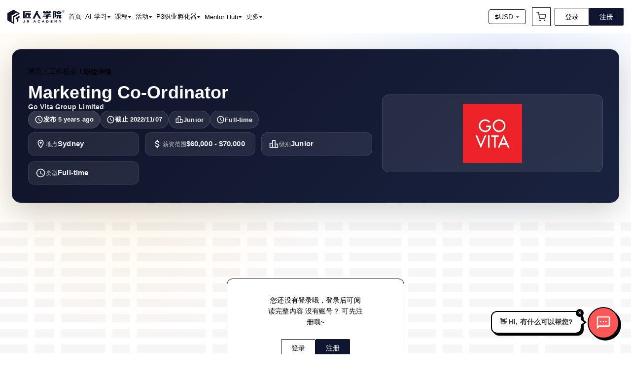

--- FILE ---
content_type: text/html; charset=utf-8
request_url: https://jiangren.com.au/job/marketing-co-ordinator
body_size: 16830
content:
<!DOCTYPE html><html class="scroll-smooth" lang="zh-Hans"><head><meta charSet="utf-8"/><meta name="viewport" content="width=device-width, initial-scale=1"/><link rel="preload" as="image" href="/icon/logo-zh.svg" fetchPriority="high"/><link rel="stylesheet" href="/_next/static/css/e6975e82aa20bc33.css" data-precedence="next"/><link rel="stylesheet" href="/_next/static/css/cdf96e0ded9bc8b0.css" data-precedence="next"/><link rel="preload" as="script" fetchPriority="low" href="/_next/static/chunks/webpack-89ab95fbe40e6998.js"/><script src="/_next/static/chunks/fd9d1056-05d44b8eb5cb5f6f.js" async=""></script><script src="/_next/static/chunks/52117-07d18f628ac17355.js" async=""></script><script src="/_next/static/chunks/main-app-d6affe36ab900b3d.js" async=""></script><script src="/_next/static/chunks/53918-1a163e527276d10f.js" async=""></script><script src="/_next/static/chunks/74633-87cc89bc9186211f.js" async=""></script><script src="/_next/static/chunks/27648-9cd6db625f09d031.js" async=""></script><script src="/_next/static/chunks/33145-1b2f92a95b8caf4e.js" async=""></script><script src="/_next/static/chunks/97281-99e28f8e2614e1f0.js" async=""></script><script src="/_next/static/chunks/37462-6bbe2668ed8bced5.js" async=""></script><script src="/_next/static/chunks/52793-923775dc75afc25d.js" async=""></script><script src="/_next/static/chunks/88003-f774b6b5bb242fae.js" async=""></script><script src="/_next/static/chunks/55257-a30cde6160c113bb.js" async=""></script><script src="/_next/static/chunks/51896-525eecae614263aa.js" async=""></script><script src="/_next/static/chunks/app/job/%5Bslug%5D/page-71d8b62986a95c18.js" async=""></script><script src="/_next/static/chunks/63869-3703ea29a8317697.js" async=""></script><script src="/_next/static/chunks/70764-16d28a47e7836538.js" async=""></script><script src="/_next/static/chunks/88157-b467b29e0db43530.js" async=""></script><script src="/_next/static/chunks/4801-295a350479d7e198.js" async=""></script><script src="/_next/static/chunks/55015-c06b48d88fd95e95.js" async=""></script><script src="/_next/static/chunks/13774-4b2c6b96656d56b5.js" async=""></script><script src="/_next/static/chunks/84903-cefe2e0438314ed4.js" async=""></script><script src="/_next/static/chunks/12464-984591c9dbb8cb38.js" async=""></script><script src="/_next/static/chunks/86307-e7af7f051e6c02c0.js" async=""></script><script src="/_next/static/chunks/16103-16a3e0f9ac81719c.js" async=""></script><script src="/_next/static/chunks/55486-450e7922d866c5b7.js" async=""></script><script src="/_next/static/chunks/15911-52d927d90b9a0322.js" async=""></script><script src="/_next/static/chunks/29445-e32dbe2fe57104e6.js" async=""></script><script src="/_next/static/chunks/app/layout-c15c46a1144daf7a.js" async=""></script><script src="/_next/static/chunks/app/not-found-834d1cd58fe6323e.js" async=""></script><link rel="preload" href="https://cdn.lordicon.com/lordicon.js" as="script"/><link rel="preload" href="https://www.googletagmanager.com/gtag/js?id=G-5YLJJB3LHZ" as="script"/><title>Marketing Co-Ordinator - Go Vita Group Limited 悉尼工作内推 | 匠人学院 - 学AI·AI教程·AI入门 | 澳洲·加拿大·美国·英国华人</title><meta name="description" content="We are seeking a highly organised, motivated Marketing Co-ordinator with a passion for social media,"/><link rel="author" href="https://jiangren.com.au"/><meta name="author" content="匠人学院·JR Academy"/><meta name="keywords" content="Marketing &amp; Communications"/><meta name="referrer" content="origin-when-cross-origin"/><meta name="creator" content="匠人学院·JR Academy"/><meta name="publisher" content="匠人学院·JR Academy"/><meta name="robots" content="index, follow"/><meta name="googlebot" content="index, follow, max-video-preview:-1, max-image-preview:large, max-snippet:-1"/><link rel="canonical" href="https://jiangren.com.au/job/marketing-co-ordinator"/><meta property="og:title" content="Marketing Co-Ordinator - Go Vita Group Limited 悉尼工作内推 | 匠人学院 - 学AI·AI教程·AI入门 | 澳洲·加拿大·美国·英国华人"/><meta property="og:description" content="We are seeking a highly organised, motivated Marketing Co-ordinator with a passion for social media,"/><meta property="og:url" content="https://jiangren.com.au/job/marketing-co-ordinator"/><meta property="og:site_name" content="匠人学院·JR Academy"/><meta property="og:locale" content="zh_CN"/><meta property="og:image" content="https://image.jracademy.com.au/company/logo/j9yunclqmgnloqiuskl1.jpg"/><meta property="og:image:alt" content="Marketing Co-Ordinator - Go Vita Group Limited 悉尼工作内推"/><meta property="og:image:width" content="1200"/><meta property="og:image:height" content="630"/><meta property="og:image:type" content="image/jpeg"/><meta property="og:type" content="website"/><meta name="twitter:card" content="summary_large_image"/><meta name="twitter:site" content="@JRAcademyAU"/><meta name="twitter:creator" content="@JRAcademyAU"/><meta name="twitter:title" content="Marketing Co-Ordinator - Go Vita Group Limited 悉尼工作内推 | 匠人学院 - 学AI·AI教程·AI入门 | 澳洲·加拿大·美国·英国华人"/><meta name="twitter:description" content="We are seeking a highly organised, motivated Marketing Co-ordinator with a passion for social media,"/><meta name="twitter:image" content="https://image.jracademy.com.au/company/logo/j9yunclqmgnloqiuskl1.jpg"/><meta name="twitter:image:alt" content="Marketing Co-Ordinator - Go Vita Group Limited 悉尼工作内推"/><script src="/_next/static/chunks/polyfills-42372ed130431b0a.js" noModule=""></script><style data-styled="" data-styled-version="6.1.19">.hOJDKh{margin-top:0px;}/*!sc*/
@media (min-width: 1024px){.hOJDKh{margin-top:auto;}}/*!sc*/
data-styled.g21[id="sc-gGKoUb"]{content:"hOJDKh,"}/*!sc*/
.gKuabc{display:flex;flex-direction:column;gap:20px;padding:32px 0;}/*!sc*/
@media (min-width: 1024px){.gKuabc{flex-direction:row;gap:24px;}}/*!sc*/
.gKuabc p{font-size:12px;line-height:12px;margin:0 0;}/*!sc*/
@media (min-width: 1024px){.gKuabc p{font-size:14px;line-height:14px;}}/*!sc*/
data-styled.g22[id="sc-hwddKA"]{content:"gKuabc,"}/*!sc*/
.jmqHxf{border-bottom:solid 1px #000;display:flex;flex-direction:column;gap:20px;padding:32px 0;}/*!sc*/
.jmqHxf p{margin:0 0;}/*!sc*/
data-styled.g23[id="sc-jaXbil"]{content:"jmqHxf,"}/*!sc*/
.iMKTSN{font-size:16px;font-weight:600;line-height:16px;}/*!sc*/
data-styled.g24[id="sc-eqNDNG"]{content:"iMKTSN,"}/*!sc*/
.gfczVq{align-items:start;display:flex;flex-direction:column;gap:24px;}/*!sc*/
@media (min-width: 1024px){.gfczVq{align-items:center;flex-direction:row;}}/*!sc*/
data-styled.g25[id="sc-fVHBlr"]{content:"gfczVq,"}/*!sc*/
.ezpUnR{align-items:center;display:flex;gap:24px;}/*!sc*/
data-styled.g26[id="sc-gLaqbQ"]{content:"ezpUnR,"}/*!sc*/
.kGaunU{font-size:12px;line-height:1.71;}/*!sc*/
data-styled.g27[id="sc-ipUnzB"]{content:"kGaunU,"}/*!sc*/
.dXrFDm{border:1px solid #000;border-radius:4px;cursor:pointer;align-items:center;background-color:#ffffff;cursor:pointer;display:flex;font-size:14px;font-weight:500;gap:4px;padding:6px 12px;text-decoration:none;transition:all 0.2s ease;}/*!sc*/
.dXrFDm:hover{box-shadow:3px 3px 0 #000;transform:translate(-1.5px, -1.5px);transition:box-shadow 200ms ease-in-out,transform 200ms ease-in-out;}/*!sc*/
.dXrFDm:hover{background-color:#ffffff;}/*!sc*/
data-styled.g28[id="sc-eQwNpu"]{content:"dXrFDm,"}/*!sc*/
.jzKASy{display:flex;height:16px;width:16px;}/*!sc*/
data-styled.g29[id="sc-gvqKNf"]{content:"jzKASy,"}/*!sc*/
.fSZklE{color:#333333;}/*!sc*/
data-styled.g30[id="sc-cOpnSz"]{content:"fSZklE,"}/*!sc*/
.gXurR{align-items:start;border-bottom:solid 1px #000;display:flex;flex-direction:column;gap:24px;justify-content:space-between;padding:32px 0;width:100%;}/*!sc*/
@media (min-width: 1024px){.gXurR{align-items:center;flex-direction:row;}}/*!sc*/
data-styled.g31[id="sc-kjwdDK"]{content:"gXurR,"}/*!sc*/
.dNNLel{display:flex;flex-direction:column;gap:24px;}/*!sc*/
@media (min-width: 1024px){.dNNLel{align-items:center;flex-direction:row;gap:32px;justify-content:end;}}/*!sc*/
data-styled.g32[id="sc-eVqvcJ"]{content:"dNNLel,"}/*!sc*/
.capNMd{display:flex;flex-direction:column;gap:8px;}/*!sc*/
data-styled.g33[id="sc-bbbBoY"]{content:"capNMd,"}/*!sc*/
.kgpPCC{font-size:12px;font-weight:500;line-height:23px;margin:0 0;}/*!sc*/
data-styled.g34[id="sc-cdmAjP"]{content:"kgpPCC,"}/*!sc*/
.cWHaFk{display:flex;gap:8px;}/*!sc*/
data-styled.g35[id="sc-jytpVa"]{content:"cWHaFk,"}/*!sc*/
.kSakJM{height:24px;width:24px;}/*!sc*/
data-styled.g36[id="sc-eknHtZ"]{content:"kSakJM,"}/*!sc*/
.dRQjZd{background-color:#ffffff;border-radius:1px;}/*!sc*/
data-styled.g37[id="sc-pYNGo"]{content:"dRQjZd,"}/*!sc*/
.dLQPnu{border-bottom:solid 1px #000;display:flex;flex-direction:column;gap:20px;padding:32px 0;}/*!sc*/
.dLQPnu p{font-size:12px;line-height:1.71;margin:0 0;}/*!sc*/
.dLQPnu p span{text-decoration:underline;}/*!sc*/
data-styled.g38[id="sc-cCVJLD"]{content:"dLQPnu,"}/*!sc*/
.iarxrZ{background-color:#ffffff;border-top:1px solid #000000;position:relative;z-index:1;}/*!sc*/
data-styled.g39[id="sc-jYczwO"]{content:"iarxrZ,"}/*!sc*/
.kzvDNt{margin:0 auto;max-width:1440px;padding:30px 0;}/*!sc*/
data-styled.g40[id="sc-dNFkOE"]{content:"kzvDNt,"}/*!sc*/
.dGvXOW{padding:0 24px;}/*!sc*/
@media (min-width: 1440px){.dGvXOW{padding:0 0;}}/*!sc*/
data-styled.g41[id="sc-fszimp"]{content:"dGvXOW,"}/*!sc*/
.igsUvL{border-bottom:solid 1px #000;display:grid;grid-template-columns:repeat(2, 1fr);padding:32px 0;row-gap:30px;}/*!sc*/
@media (min-width: 1024px){.igsUvL{grid-template-columns:repeat(auto-fill, minmax(200px, 1fr));}}/*!sc*/
data-styled.g42[id="sc-etsjJW"]{content:"igsUvL,"}/*!sc*/
.dQcwjr{display:flex;flex-direction:column;gap:20px;width:fit-content;}/*!sc*/
.dQcwjr p{margin:0 0;}/*!sc*/
data-styled.g43[id="sc-fYmhhH"]{content:"dQcwjr,"}/*!sc*/
.bRLvPh{font-size:16px;font-weight:600;line-height:16px;}/*!sc*/
data-styled.g44[id="sc-koBvLg"]{content:"bRLvPh,"}/*!sc*/
.iCrcbU{color:inherit;font-size:12px;line-height:12px;text-decoration:none;}/*!sc*/
@media (min-width: 1024px){.iCrcbU{font-size:14px;line-height:14px;}}/*!sc*/
data-styled.g45[id="sc-DZJJV"]{content:"iCrcbU,"}/*!sc*/
.hslHoi{color:inherit;font-size:12px;line-height:12px;text-decoration:none;}/*!sc*/
@media (min-width: 1024px){.hslHoi{font-size:14px;line-height:14px;}}/*!sc*/
data-styled.g46[id="sc-kUouGy"]{content:"hslHoi,"}/*!sc*/
.hdkWAZ{align-items:center;border-radius:2px;box-sizing:border-box;cursor:pointer;background-color:#ffffff;border:solid 1px #000000;color:#000000;padding:10px 20px;display:flex;font-size:14px;justify-content:center;line-height:1;transition:all 200ms ease-in-out;white-space:nowrap;}/*!sc*/
.hdkWAZ :hover{box-shadow:2px 2px 0 #000000;transform:translate(-1px, -1px);}/*!sc*/
.jLNpzd{align-items:center;border-radius:2px;box-sizing:border-box;cursor:pointer;background-color:#10162f;border:solid 1px #10162f;color:#ffffff;padding:10px 20px;display:flex;font-size:14px;justify-content:center;line-height:1;transition:all 200ms ease-in-out;white-space:nowrap;}/*!sc*/
.jLNpzd :hover{background-color:#303342;border:solid 1px #303342;}/*!sc*/
data-styled.g48[id="sc-dClGHI"]{content:"hdkWAZ,jLNpzd,"}/*!sc*/
.ceLIgG .ant-notification-notice-close{position:absolute;right:0;top:0;}/*!sc*/
data-styled.g58[id="sc-boKDdR"]{content:"ceLIgG,"}/*!sc*/
.bAtMdy{margin:0 auto;max-width:1440px;overflow:visible;padding:15px;}/*!sc*/
@media (min-width: 1440px){.bAtMdy{padding:20px 0;}}/*!sc*/
data-styled.g91[id="sc-jCWzJg"]{content:"bAtMdy,"}/*!sc*/
.laxaKG{align-items:center;display:flex;flex-shrink:0;}/*!sc*/
data-styled.g92[id="sc-fvubMj"]{content:"laxaKG,"}/*!sc*/
.cnEAmh{position:sticky;top:0;z-index:150;}/*!sc*/
data-styled.g93[id="sc-jVxTAy"]{content:"cnEAmh,"}/*!sc*/
.gSHjFS{font-size:14px;margin:0 18px 18px;max-width:260px;text-align:center;}/*!sc*/
@media (min-width: 768px){.gSHjFS{margin:0 56px 24px;}}/*!sc*/
data-styled.g235[id="sc-giOQhI"]{content:"gSHjFS,"}/*!sc*/
.iXmilS{display:flex;gap:16px;}/*!sc*/
data-styled.g236[id="sc-cNwwfj"]{content:"iXmilS,"}/*!sc*/
.kJwEVF{font-size:14px;font-weight:500;max-width:1440px;padding:0;width:100%;}/*!sc*/
data-styled.g263[id="sc-jCJzcv"]{content:"kJwEVF,"}/*!sc*/
.iPejaM{align-items:center;display:flex;flex-wrap:wrap;gap:0;}/*!sc*/
data-styled.g264[id="sc-ilsqYI"]{content:"iPejaM,"}/*!sc*/
.iGYxJK{align-items:center;color:#000;display:flex;font-size:14px;}/*!sc*/
.iGYxJK:last-child{font-weight:600;}/*!sc*/
data-styled.g265[id="sc-fdXmlp"]{content:"iGYxJK,"}/*!sc*/
.bEEsSb{color:#000;font-size:14px;margin:0 5px;}/*!sc*/
data-styled.g266[id="sc-bTFmqi"]{content:"bEEsSb,"}/*!sc*/
.kHxCqN{color:inherit;text-decoration:none;}/*!sc*/
.kHxCqN:hover{text-decoration:underline;}/*!sc*/
data-styled.g267[id="sc-kbFRbL"]{content:"kHxCqN,"}/*!sc*/
.haWodE{line-height:1;}/*!sc*/
data-styled.g268[id="sc-hZpmlk"]{content:"haWodE,"}/*!sc*/
.gBWKFr{user-select:none;width:1em;height:1em;display:inline-block;flex-shrink:0;transition:fill 200ms cubic-bezier(0.4, 0, 0.2, 1) 0ms;fill:currentColor;font-size:1.25rem;}/*!sc*/
.hthEBZ{user-select:none;width:1em;height:1em;display:inline-block;flex-shrink:0;transition:fill 200ms cubic-bezier(0.4, 0, 0.2, 1) 0ms;fill:currentColor;font-size:1.5rem;}/*!sc*/
data-styled.g300[id="sc-dPKWQb"]{content:"gBWKFr,hthEBZ,"}/*!sc*/
.dZfmDs{background:radial-gradient(circle at 20% 20%, rgba(255, 215, 141, 0.25), transparent 35%),radial-gradient(circle at 80% 0%, rgba(155, 189, 255, 0.2), transparent 30%),#ffffff;min-height:100vh;padding:32px 0 80px;}/*!sc*/
data-styled.g1081[id="sc-fNDgri"]{content:"dZfmDs,"}/*!sc*/
.dqNHFJ{margin:0 auto;max-width:1440px;padding:0 16px;}/*!sc*/
@media (min-width: 768px){.dqNHFJ{padding:0 24px;}}/*!sc*/
@media (min-width: 1440px){.dqNHFJ{padding:0 32px;}}/*!sc*/
data-styled.g1082[id="sc-kKTJgv"]{content:"dqNHFJ,"}/*!sc*/
.kpFtuN{background:linear-gradient(135deg, #0f1328 0%, #19223f 100%);border:1px solid rgba(255, 255, 255, 0.08);border-radius:18px;box-shadow:0 18px 60px rgba(0, 0, 0, 0.18);color:white;padding:28px 24px;}/*!sc*/
@media (min-width: 768px){.kpFtuN{padding:36px 32px;}}/*!sc*/
data-styled.g1083[id="sc-jhavtY"]{content:"kpFtuN,"}/*!sc*/
.dkapdl{margin-bottom:12px;}/*!sc*/
.dkapdl .MuiBreadcrumbs-li{color:white;}/*!sc*/
.dkapdl .MuiBreadcrumbs-li p{color:white;}/*!sc*/
.dkapdl .MuiBreadcrumbs-li a{color:rgba(255, 255, 255, 0.86);}/*!sc*/
.dkapdl .MuiBreadcrumbs-separator{color:rgba(255, 255, 255, 0.6);}/*!sc*/
data-styled.g1084[id="sc-cOVoKp"]{content:"dkapdl,"}/*!sc*/
.hDSpCh{display:grid;gap:20px;grid-template-columns:1fr;}/*!sc*/
@media (min-width: 768px){.hDSpCh{grid-template-columns:1.4fr 0.9fr;align-items:center;}}/*!sc*/
data-styled.g1085[id="sc-kqelKy"]{content:"hDSpCh,"}/*!sc*/
.eiFkhw{margin:0 auto;max-width:100%;align-items:center;background:rgba(255, 255, 255, 0.08);border:1px solid rgba(255, 255, 255, 0.12);border-radius:14px;display:flex;justify-content:center;min-height:140px;padding:18px;}/*!sc*/
data-styled.g1086[id="sc-dXZfaP"]{content:"eiFkhw,"}/*!sc*/
.bPThpw{object-fit:contain;}/*!sc*/
data-styled.g1087[id="sc-cufRos"]{content:"bPThpw,"}/*!sc*/
.jYmMSD{display:flex;flex-direction:column;gap:12px;}/*!sc*/
.jYmMSD h1{font-size:30px;font-weight:800;margin:0;}/*!sc*/
@media (min-width: 768px){.jYmMSD h1{font-size:36px;}}/*!sc*/
data-styled.g1088[id="sc-hrwudF"]{content:"jYmMSD,"}/*!sc*/
.bYrQyU{color:rgba(255, 255, 255, 0.86);font-weight:600;text-decoration:none;}/*!sc*/
.bYrQyU:hover{text-decoration:underline;}/*!sc*/
data-styled.g1089[id="sc-kfikZy"]{content:"bYrQyU,"}/*!sc*/
.hiFarO{display:flex;flex-wrap:wrap;gap:10px;}/*!sc*/
data-styled.g1090[id="sc-dNdepP"]{content:"hiFarO,"}/*!sc*/
.TnPpH{align-items:center;background:rgba(255, 255, 255, 0.14);border:1px solid rgba(255, 255, 255, 0.16);border-radius:999px;color:white;display:inline-flex;font-size:13px;font-weight:600;gap:8px;padding:8px 12px;}/*!sc*/
.eXpMCa{align-items:center;background:rgba(255,255,255,0.08);border:1px solid rgba(255, 255, 255, 0.16);border-radius:999px;color:white;display:inline-flex;font-size:13px;font-weight:600;gap:8px;padding:8px 12px;}/*!sc*/
data-styled.g1091[id="sc-BtixN"]{content:"TnPpH,eXpMCa,"}/*!sc*/
.clUfIb{display:grid;gap:12px;grid-template-columns:repeat(auto-fit, minmax(180px, 1fr));margin-top:8px;}/*!sc*/
data-styled.g1092[id="sc-gUwrJg"]{content:"clUfIb,"}/*!sc*/
.dlBUQe{align-items:center;background:rgba(255, 255, 255, 0.08);border:1px solid rgba(255, 255, 255, 0.1);border-radius:12px;color:rgba(255, 255, 255, 0.92);display:inline-flex;gap:10px;padding:12px 14px;}/*!sc*/
data-styled.g1093[id="sc-eRZGSH"]{content:"dlBUQe,"}/*!sc*/
.louaUU{color:rgba(255, 255, 255, 0.7);font-size:12px;}/*!sc*/
data-styled.g1094[id="sc-llcQea"]{content:"louaUU,"}/*!sc*/
.cLGQii{font-size:15px;font-weight:700;}/*!sc*/
data-styled.g1095[id="sc-djBVgV"]{content:"cLGQii,"}/*!sc*/
.iHIGxJ{margin:16px;margin:0 auto;max-width:1440px;padding-top:40px;}/*!sc*/
data-styled.g1100[id="sc-kMoVTM"]{content:"iHIGxJ,"}/*!sc*/
.btLjkP{align-items:center;background-image:url('/image/content-cover.svg');display:flex;height:420px;justify-content:center;width:100%;}/*!sc*/
data-styled.g1101[id="sc-cilPWc"]{content:"btLjkP,"}/*!sc*/
.jXasKr{align-items:center;background-color:#ffffff;border:1px solid #000000;border-radius:12px;display:flex;flex-direction:column;gap:12px;height:auto;padding:28px 20px;width:360px;}/*!sc*/
@media (min-width: 768px){.jXasKr{padding:32px 26px;}}/*!sc*/
data-styled.g1102[id="sc-hfCsLp"]{content:"jXasKr,"}/*!sc*/
</style></head><body><!--$--><!--/$--><!--$--><!--/$--><div><div class="sc-jVxTAy cnEAmh w-full" id="layout-header" style="background-color:#ffffff;box-shadow:none"><div class="sc-jCWzJg bAtMdy flex justify-between"><div class="flex items-center"><a class="flex" href="/"><img alt="logo" fetchPriority="high" width="116" height="30" decoding="async" data-nimg="1" style="color:transparent" src="/icon/logo-zh.svg"/></a></div><div class="sc-fvubMj laxaKG"><!--$!--><template data-dgst="BAILOUT_TO_CLIENT_SIDE_RENDERING"></template><!--/$--><!--$!--><template data-dgst="BAILOUT_TO_CLIENT_SIDE_RENDERING"></template><!--/$--><!--$!--><template data-dgst="BAILOUT_TO_CLIENT_SIDE_RENDERING"></template><!--/$--></div></div></div><div class="sc-boKDdR ceLIgG"></div><div class="sc-gGKoUb hOJDKh"><div class="bg"><div class="sc-fNDgri dZfmDs"><div class="sc-kKTJgv dqNHFJ"><div class="sc-jhavtY kpFtuN"><div class="sc-cOVoKp dkapdl"><div class="sc-jCJzcv kJwEVF"><nav aria-label="breadcrumb" class="sc-ilsqYI iPejaM"><span class="sc-fdXmlp iGYxJK"><a class="sc-kbFRbL kHxCqN" href="/">首页</a></span><span class="sc-fdXmlp iGYxJK"><span class="sc-bTFmqi bEEsSb">/</span><a class="sc-kbFRbL kHxCqN" href="/job">工作机会</a></span><span class="sc-fdXmlp iGYxJK"><span class="sc-bTFmqi bEEsSb">/</span><span class="sc-hZpmlk haWodE">职位详情</span></span></nav></div></div><div class="sc-kqelKy hDSpCh"><div><div class="sc-hrwudF jYmMSD"><h1>Marketing Co-Ordinator</h1><a class="sc-kfikZy bYrQyU" href="/company/go-vita-group-limited">Go Vita Group Limited</a><div class="sc-dNdepP hiFarO"><span class="sc-BtixN TnPpH"><svg class="sc-dPKWQb gBWKFr MuiSvgIcon-root MuiSvgIcon-fontSizeSmall" focusable="false" aria-hidden="true" viewBox="0 0 24 24" data-testid="AccessTimeOutlinedIcon"><path d="M11.99 2C6.47 2 2 6.48 2 12s4.47 10 9.99 10C17.52 22 22 17.52 22 12S17.52 2 11.99 2M12 20c-4.42 0-8-3.58-8-8s3.58-8 8-8 8 3.58 8 8-3.58 8-8 8m.5-13H11v6l5.25 3.15.75-1.23-4.5-2.67z"></path></svg>发布 <!-- -->5 年前</span><span class="sc-BtixN eXpMCa"><svg class="sc-dPKWQb gBWKFr MuiSvgIcon-root MuiSvgIcon-fontSizeSmall" focusable="false" aria-hidden="true" viewBox="0 0 24 24" data-testid="AccessTimeOutlinedIcon"><path d="M11.99 2C6.47 2 2 6.48 2 12s4.47 10 9.99 10C17.52 22 22 17.52 22 12S17.52 2 11.99 2M12 20c-4.42 0-8-3.58-8-8s3.58-8 8-8 8 3.58 8 8-3.58 8-8 8m.5-13H11v6l5.25 3.15.75-1.23-4.5-2.67z"></path></svg>截止 <!-- -->2022/11/07</span><span class="sc-BtixN eXpMCa"><svg class="sc-dPKWQb gBWKFr MuiSvgIcon-root MuiSvgIcon-fontSizeSmall" focusable="false" aria-hidden="true" viewBox="0 0 24 24" data-testid="LeaderboardOutlinedIcon"><path d="M16 11V3H8v6H2v12h20V11zm-6-6h4v14h-4zm-6 6h4v8H4zm16 8h-4v-6h4z"></path></svg>Junior</span><span class="sc-BtixN eXpMCa"><svg class="sc-dPKWQb gBWKFr MuiSvgIcon-root MuiSvgIcon-fontSizeSmall" focusable="false" aria-hidden="true" viewBox="0 0 24 24" data-testid="AccessTimeOutlinedIcon"><path d="M11.99 2C6.47 2 2 6.48 2 12s4.47 10 9.99 10C17.52 22 22 17.52 22 12S17.52 2 11.99 2M12 20c-4.42 0-8-3.58-8-8s3.58-8 8-8 8 3.58 8 8-3.58 8-8 8m.5-13H11v6l5.25 3.15.75-1.23-4.5-2.67z"></path></svg>Full-time</span></div></div><div class="sc-gUwrJg clUfIb"><div class="sc-eRZGSH dlBUQe"><svg class="sc-dPKWQb hthEBZ MuiSvgIcon-root MuiSvgIcon-fontSizeMedium" focusable="false" aria-hidden="true" viewBox="0 0 24 24" data-testid="LocationOnOutlinedIcon"><path d="M12 2C8.13 2 5 5.13 5 9c0 5.25 7 13 7 13s7-7.75 7-13c0-3.87-3.13-7-7-7M7 9c0-2.76 2.24-5 5-5s5 2.24 5 5c0 2.88-2.88 7.19-5 9.88C9.92 16.21 7 11.85 7 9"></path><circle cx="12" cy="9" r="2.5"></circle></svg><div><span class="sc-llcQea louaUU">地点</span><span class="sc-djBVgV cLGQii">Sydney</span></div></div><div class="sc-eRZGSH dlBUQe"><svg class="sc-dPKWQb hthEBZ MuiSvgIcon-root MuiSvgIcon-fontSizeMedium" focusable="false" aria-hidden="true" viewBox="0 0 24 24" data-testid="AttachMoneyOutlinedIcon"><path d="M11.8 10.9c-2.27-.59-3-1.2-3-2.15 0-1.09 1.01-1.85 2.7-1.85 1.78 0 2.44.85 2.5 2.1h2.21c-.07-1.72-1.12-3.3-3.21-3.81V3h-3v2.16c-1.94.42-3.5 1.68-3.5 3.61 0 2.31 1.91 3.46 4.7 4.13 2.5.6 3 1.48 3 2.41 0 .69-.49 1.79-2.7 1.79-2.06 0-2.87-.92-2.98-2.1h-2.2c.12 2.19 1.76 3.42 3.68 3.83V21h3v-2.15c1.95-.37 3.5-1.5 3.5-3.55 0-2.84-2.43-3.81-4.7-4.4"></path></svg><div><span class="sc-llcQea louaUU">薪资范围</span><span class="sc-djBVgV cLGQii">$60,000 - $70,000</span></div></div><div class="sc-eRZGSH dlBUQe"><svg class="sc-dPKWQb hthEBZ MuiSvgIcon-root MuiSvgIcon-fontSizeMedium" focusable="false" aria-hidden="true" viewBox="0 0 24 24" data-testid="LeaderboardOutlinedIcon"><path d="M16 11V3H8v6H2v12h20V11zm-6-6h4v14h-4zm-6 6h4v8H4zm16 8h-4v-6h4z"></path></svg><div><span class="sc-llcQea louaUU">级别</span><span class="sc-djBVgV cLGQii">Junior</span></div></div><div class="sc-eRZGSH dlBUQe"><svg class="sc-dPKWQb hthEBZ MuiSvgIcon-root MuiSvgIcon-fontSizeMedium" focusable="false" aria-hidden="true" viewBox="0 0 24 24" data-testid="AccessTimeOutlinedIcon"><path d="M11.99 2C6.47 2 2 6.48 2 12s4.47 10 9.99 10C17.52 22 22 17.52 22 12S17.52 2 11.99 2M12 20c-4.42 0-8-3.58-8-8s3.58-8 8-8 8 3.58 8 8-3.58 8-8 8m.5-13H11v6l5.25 3.15.75-1.23-4.5-2.67z"></path></svg><div><span class="sc-llcQea louaUU">类型</span><span class="sc-djBVgV cLGQii">Full-time</span></div></div></div></div><a href="/company/go-vita-group-limited"><div class="sc-dXZfaP eiFkhw"><img alt="Go Vita Group Limited" loading="lazy" width="120" height="120" decoding="async" data-nimg="1" class="sc-cufRos bPThpw" style="color:transparent" src="https://image.jracademy.com.au/company/logo/j9yunclqmgnloqiuskl1.jpg"/></div></a></div></div></div><div class="sc-kMoVTM iHIGxJ"><div class="sc-cilPWc btLjkP"><div class="sc-hfCsLp jXasKr"><p class="sc-giOQhI gSHjFS">您还没有登录哦，登录后可阅读完整内容 没有账号？ 可先注册哦~</p><div class="sc-cNwwfj iXmilS"><button class="sc-dClGHI hdkWAZ">登录</button><button class="sc-dClGHI jLNpzd">注册</button></div></div></div></div></div></div></div><!--$--><div id="site-footer" data-site-footer="true" class="sc-jYczwO iarxrZ"><div class="sc-dNFkOE kzvDNt"><div class="sc-fszimp dGvXOW"><div class="sc-kjwdDK gXurR"><img alt="logo" loading="lazy" width="144" height="38" decoding="async" data-nimg="1" style="color:transparent" src="/icon/logo-zh.svg"/><div class="sc-eVqvcJ dNNLel"><div class="sc-bbbBoY capNMd"><p class="sc-cdmAjP kgpPCC">Follow Us</p><div class="sc-jytpVa cWHaFk"><a class="sc-eknHtZ kSakJM" href="https://linkedin.com/school/jr-academy"><img alt="linkedin" loading="lazy" width="24" height="24" decoding="async" data-nimg="1" style="color:transparent" src="/image/home/get-linkedin.svg"/></a><a class="sc-eknHtZ kSakJM" href="https://www.facebook.com/jracademyau"><img alt="facebook" loading="lazy" width="24" height="24" decoding="async" data-nimg="1" style="color:transparent" src="/image/home/get-facebook.svg"/></a><a class="sc-eknHtZ kSakJM" href="https://twitter.com/jr_academy_au"><img alt="twitter" loading="lazy" width="24" height="24" decoding="async" data-nimg="1" style="color:transparent" src="/image/home/get-twitter.svg"/></a><a class="sc-eknHtZ kSakJM" href="https://www.instagram.com/jracademyau/"><img alt="instagram" loading="lazy" width="24" height="24" decoding="async" data-nimg="1" style="color:transparent" src="/image/home/get-instagram.svg"/></a><a class="sc-eknHtZ kSakJM" href="https://www.weibo.com/ozitquan"><img alt="weibo" loading="lazy" width="24" height="24" decoding="async" data-nimg="1" style="color:transparent" src="/image/home/get-weibo.svg"/></a><a class="sc-eknHtZ kSakJM" href="https://www.youtube.com/channel/UCanQu2BJniNfGViaF23dJgw"><img alt="youtube" loading="lazy" width="24" height="24" decoding="async" data-nimg="1" style="color:transparent" src="/image/home/get-youtube.svg"/></a><a class="sc-eknHtZ kSakJM" href="https://space.bilibili.com/357037728"><img alt="bilibili" loading="lazy" width="24" height="24" decoding="async" data-nimg="1" style="color:transparent" src="/image/home/get-bilibili.svg"/></a><a class="sc-eknHtZ kSakJM" href="https://v.douyin.com/iYw42Y2D/"><img alt="tiktok" loading="lazy" width="24" height="24" decoding="async" data-nimg="1" style="color:transparent" src="/image/home/get-tiktok.svg"/></a><a class="sc-eknHtZ kSakJM" href="https://www.ixigua.com/home/4498825996140964/?list_entrance=search"><img alt="xigua" loading="lazy" width="24" height="24" decoding="async" data-nimg="1" style="color:transparent" src="/image/home/get-xigua.svg"/></a></div></div><div class="sc-bbbBoY capNMd"><p class="sc-cdmAjP kgpPCC">We Accept</p><div class="sc-jytpVa cWHaFk"><img alt="/image/layout/pay-paypal.png" loading="lazy" width="56" height="24" decoding="async" data-nimg="1" class="sc-pYNGo dRQjZd" style="color:transparent" src="/image/layout/pay-paypal.png"/><img alt="/image/layout/pay-visa.png" loading="lazy" width="56" height="24" decoding="async" data-nimg="1" class="sc-pYNGo dRQjZd" style="color:transparent" src="/image/layout/pay-visa.png"/><img alt="/image/layout/pay-master-card.png" loading="lazy" width="56" height="24" decoding="async" data-nimg="1" class="sc-pYNGo dRQjZd" style="color:transparent" src="/image/layout/pay-master-card.png"/><img alt="/image/layout/pay-airwallex.png" loading="lazy" width="56" height="24" decoding="async" data-nimg="1" class="sc-pYNGo dRQjZd" style="color:transparent" src="/image/layout/pay-airwallex.png"/><img alt="/image/layout/pay-alipay.png" loading="lazy" width="56" height="24" decoding="async" data-nimg="1" class="sc-pYNGo dRQjZd" style="color:transparent" src="/image/layout/pay-alipay.png"/></div></div><a href="https://jracademy.ai/" target="_blank" rel="noopener noreferrer" title="Switch to English" class="sc-eQwNpu dXrFDm"><span class="sc-gvqKNf jzKASy"><svg xmlns="http://www.w3.org/2000/svg" viewBox="0 0 24 24" fill="none" stroke="currentColor" stroke-width="2" stroke-linecap="round" stroke-linejoin="round"><circle cx="12" cy="12" r="10"></circle><path d="M12 2a15.3 15.3 0 0 1 4 10 15.3 15.3 0 0 1-4 10 15.3 15.3 0 0 1-4-10 15.3 15.3 0 0 1 4-10z"></path><path d="M2 12h20"></path></svg></span><span class="sc-cOpnSz fSZklE">EN</span></a></div></div></div><div class="sc-fszimp dGvXOW"><div class="sc-etsjJW igsUvL"><div class="sc-fYmhhH dQcwjr"><p class="sc-koBvLg bRLvPh">关于公司</p><a class="sc-DZJJV iCrcbU" href="/about">关于我们</a><a class="sc-DZJJV iCrcbU" href="/metabox">元宇宙课堂</a><a class="sc-DZJJV iCrcbU" href="/blog">新闻资讯</a><a class="sc-DZJJV iCrcbU" href="https://jobpin.com.au/companies/62ecb6f0c9c36a41bdb12b42?&amp;pageNumber=1&amp;perPage=8">匠人工作</a><a class="sc-DZJJV iCrcbU" href="https://admin.jiangren.com.au/teacher-register">成为导师</a><a class="sc-DZJJV iCrcbU" href="/instructors">匠人导师</a><a class="sc-DZJJV iCrcbU" href="/contact">联系我们</a><a class="sc-DZJJV iCrcbU" href="https://j3.club">匠人商店J3.Club</a></div><div class="sc-fYmhhH dQcwjr"><p class="sc-koBvLg bRLvPh">匠人资源</p><a class="sc-DZJJV iCrcbU" href="/job">工作内推</a><a class="sc-DZJJV iCrcbU" href="/events">匠人活动</a><a class="sc-DZJJV iCrcbU" href="/instructors">1对1私教</a><a class="sc-DZJJV iCrcbU" href="/wiki">行业白皮书</a><a class="sc-DZJJV iCrcbU" href="/study">线上学习平台</a><a class="sc-DZJJV iCrcbU" href="/job-interview">分享面试经验</a><a class="sc-DZJJV iCrcbU" href="/training-camp">Internship</a></div><div class="sc-fYmhhH dQcwjr"><p class="sc-koBvLg bRLvPh">大学资源</p><a class="sc-DZJJV iCrcbU" href="/university/university-of-melbourne">墨尔本大学</a><a class="sc-DZJJV iCrcbU" href="/university/university-of-queensland">昆士兰大学</a><a class="sc-DZJJV iCrcbU" href="/university/university-of-new-south-wales">新南威尔士大学</a><a class="sc-DZJJV iCrcbU" href="/university/university-of-sydney">悉尼大学</a><a class="sc-DZJJV iCrcbU" href="/university/monash-university">莫那什大学</a><a class="sc-DZJJV iCrcbU" href="/university/university-of-adelaide">阿德莱德大学</a><a class="sc-DZJJV iCrcbU" href="/university/rmit-university">RMIT</a><a class="sc-DZJJV iCrcbU" href="/university/queensland-university-of-technology">QUT</a><a class="sc-DZJJV iCrcbU" href="/university/university-of-technology-sydney">UTS</a></div><div class="sc-fYmhhH dQcwjr"><p class="sc-koBvLg bRLvPh">移民服务</p><a class="sc-DZJJV iCrcbU" href="/immigration/australia">澳洲移民</a><a class="sc-DZJJV iCrcbU" href="/immigration/australia/skilled">技术移民189/190/491</a><a class="sc-DZJJV iCrcbU" href="/immigration/australia/employer-sponsored">雇主担保482/186/494</a><a class="sc-DZJJV iCrcbU" href="/immigration/australia/business">投资移民188/888</a><a class="sc-DZJJV iCrcbU" href="/immigration/uk">英国移民</a><a class="sc-DZJJV iCrcbU" href="/immigration/usa">美国移民</a><a class="sc-DZJJV iCrcbU" href="/immigration/canada">加拿大移民</a></div><div class="sc-fYmhhH dQcwjr"><p class="sc-koBvLg bRLvPh">企业合作</p><a class="sc-DZJJV iCrcbU" href="/p3-project">P3职业孵化器</a><a class="sc-DZJJV iCrcbU" href="https://jracademy.ai/enterprise/">Enterprise (EN)</a><a class="sc-DZJJV iCrcbU" href="/corporate-training">企业培训</a><a class="sc-DZJJV iCrcbU" href="/internship-cooperation">实习合作</a><a class="sc-DZJJV iCrcbU" href="/recruitment-cooperation">招聘合作</a><a class="sc-DZJJV iCrcbU" href="#">申请合作</a></div><div class="sc-fYmhhH dQcwjr"><p class="sc-koBvLg bRLvPh">求职代理</p><a class="sc-DZJJV iCrcbU" href="/p3-project/job-application">岗位代投</a><a class="sc-DZJJV iCrcbU" href="/p3-project/job-monitor">职位监控</a><a class="sc-DZJJV iCrcbU" href="/p3-project/linkedin-operation">LinkedIn代运营</a><a class="sc-DZJJV iCrcbU" href="/p3-project/linkedin-connection">LinkedIn人脉代加</a><a class="sc-DZJJV iCrcbU" href="/p3-project">了解P3项目</a></div><div class="sc-fYmhhH dQcwjr"><p class="sc-koBvLg bRLvPh">匠人支持</p><a class="sc-DZJJV iCrcbU" href="/faq">FAQs</a><a class="sc-DZJJV iCrcbU" href="/terms-and-conditions">Terms &amp; Conditions</a><a class="sc-DZJJV iCrcbU" href="/privacy-policy">Privacy Policy</a><a class="sc-DZJJV iCrcbU" href="/cancellation-refund-policy">Cancellation &amp; Refund Policy</a><a class="sc-DZJJV iCrcbU" href="/sitemap.xml">Site map</a></div></div></div><div class="sc-fszimp dGvXOW"><div class="sc-etsjJW igsUvL"><div class="sc-fYmhhH dQcwjr"><p class="sc-koBvLg bRLvPh">Top Categories</p><a class="sc-DZJJV iCrcbU" href="/program-course/web-code-bootcamp-or-learn-to-code-1">Web全栈班</a><a class="sc-DZJJV iCrcbU" href="/program-course/devops">DevOps项目班</a><a class="sc-DZJJV iCrcbU" href="/program-course/data-engineer-data-analyst">数据工程全栈班</a><a class="sc-DZJJV iCrcbU" href="/program-course/data-analyst-power-bi-python-excel">数据分析项目班</a><a class="sc-DZJJV iCrcbU" href="/program-course/web-code-bootcamp-or-learn-to-code">编程入门班</a><a class="sc-DZJJV iCrcbU" href="/program-course/business-analyst">Business Analyst实习</a><a class="sc-DZJJV iCrcbU" href="/program-course/algorithm-bootcamp">算法集训营</a></div><div class="sc-fYmhhH dQcwjr"><p class="sc-koBvLg bRLvPh">求职就业</p><a class="sc-DZJJV iCrcbU" href="/career-coaching/business-analyst-internship">BA和产品经理实习</a><a class="sc-DZJJV iCrcbU" href="/career-coaching/dj-consulting-sydney-data-science-intern">数据科学实习</a><a class="sc-DZJJV iCrcbU" href="/career-coaching/vmor-data-analyst-program-internship">数据分析实习</a><a class="sc-DZJJV iCrcbU" href="/career-coaching/digital-marketing">Marketing实习</a><a class="sc-DZJJV iCrcbU" href="/career-coaching/resume-package">简历修改</a><a class="sc-DZJJV iCrcbU" href="/career-coaching/australia-interview-training">面试指导</a><a class="sc-DZJJV iCrcbU" href="/career-coaching">导师指导VIP</a></div><div style="grid-column:span 2" class="sc-fYmhhH dQcwjr"><p class="sc-koBvLg bRLvPh">地址</p><address class="sc-kUouGy hslHoi">Level 10b, 144 Edward Street, Brisbane CBD(Headquarter)</address><address class="sc-kUouGy hslHoi">Level 2, 171 La Trobe St, Melbourne VIC 3000</address><address class="sc-kUouGy hslHoi">四川省成都市武侯区桂溪街道天府大道中段500号D5东方希望天祥广场B座45A13号</address><address class="sc-kUouGy hslHoi">Business Hub, 155 Waymouth St, Adelaide SA 5000</address></div><div class="sc-fYmhhH dQcwjr"><p class="sc-koBvLg bRLvPh">联系方式</p><a class="sc-DZJJV iCrcbU" href="mailto:hello@jiangren.com.au">hello@jiangren.com.au</a><a class="sc-DZJJV iCrcbU" href="tel:+61421672555">0421-672-555</a></div></div></div><div class="sc-fszimp dGvXOW"><div class="sc-jaXbil jmqHxf"><p class="sc-eqNDNG iMKTSN">Disclaimer</p><div class="sc-fVHBlr gfczVq"><div class="sc-gLaqbQ ezpUnR"><img alt="footer-disclaimer" loading="lazy" width="66" height="46" decoding="async" data-nimg="1" style="color:transparent" src="/image/layout/footer-disclaimer-one.webp"/><img alt="footer-disclaimer" loading="lazy" width="66" height="46" decoding="async" data-nimg="1" style="color:transparent" src="/image/layout/footer-disclaimer-two.webp"/></div><p class="sc-ipUnzB kGaunU">JR Academy acknowledges Traditional Owners of Country throughout Australia and recognises the continuing connection to lands, waters and communities. We pay our respect to Aboriginal and Torres Strait Islander cultures; and to Elders past and present. Aboriginal and Torres Strait Islander peoples should be aware that this website may contain images or names of people who have since passed away.</p></div></div></div><div class="sc-fszimp dGvXOW"><div class="sc-cCVJLD dLQPnu"><p>匠人学院网站上的所有内容，包括课程材料、徽标和匠人学院网站上提供的信息，均受澳大利亚政府知识产权法的保护。严禁未经授权使用、销售、分发、复制或修改。违规行为可能会导致法律诉讼。通过访问我们的网站，您同意尊重我们的知识产权。 JR Academy Pty Ltd 保留所有权利，包括专利、商标和版权。任何侵权行为都将受到法律追究。<a href="/terms-and-conditions"><span>查看用户协议</span></a></p></div></div><div class="sc-fszimp dGvXOW"><div class="sc-hwddKA gKuabc"><p>© 2017-2025 JR Academy Pty Ltd. All rights reserved.</p><p>ABN 26621887572</p></div></div></div></div><!--/$--></div><div id="portal" style="position:relative;z-index:9999"></div><div id="modal-root" style="position:relative;z-index:2147483647"></div><script src="/_next/static/chunks/webpack-89ab95fbe40e6998.js" async=""></script><script>(self.__next_f=self.__next_f||[]).push([0]);self.__next_f.push([2,null])</script><script>self.__next_f.push([1,"1:HL[\"/_next/static/css/e6975e82aa20bc33.css\",\"style\"]\n2:HL[\"/_next/static/css/cdf96e0ded9bc8b0.css\",\"style\"]\n"])</script><script>self.__next_f.push([1,"3:I[12846,[],\"\"]\n6:I[4707,[],\"\"]\n8:I[36423,[],\"\"]\n9:I[88003,[\"53918\",\"static/chunks/53918-1a163e527276d10f.js\",\"74633\",\"static/chunks/74633-87cc89bc9186211f.js\",\"27648\",\"static/chunks/27648-9cd6db625f09d031.js\",\"33145\",\"static/chunks/33145-1b2f92a95b8caf4e.js\",\"97281\",\"static/chunks/97281-99e28f8e2614e1f0.js\",\"37462\",\"static/chunks/37462-6bbe2668ed8bced5.js\",\"52793\",\"static/chunks/52793-923775dc75afc25d.js\",\"88003\",\"static/chunks/88003-f774b6b5bb242fae.js\",\"55257\",\"static/chunks/55257-a30cde6160c113bb.js\",\"51896\",\"static/chunks/51896-525eecae614263aa.js\",\"89020\",\"static/chunks/app/job/%5Bslug%5D/page-71d8b62986a95c18.js\"],\"\"]\na:I[97301,[\"53918\",\"static/chunks/53918-1a163e527276d10f.js\",\"74633\",\"static/chunks/74633-87cc89bc9186211f.js\",\"27648\",\"static/chunks/27648-9cd6db625f09d031.js\",\"33145\",\"static/chunks/33145-1b2f92a95b8caf4e.js\",\"97281\",\"static/chunks/97281-99e28f8e2614e1f0.js\",\"37462\",\"static/chunks/37462-6bbe2668ed8bced5.js\",\"63869\",\"static/chunks/63869-3703ea29a8317697.js\",\"70764\",\"static/chunks/70764-16d28a47e7836538.js\",\"88003\",\"static/chunks/88003-f774b6b5bb242fae.js\",\"88157\",\"static/chunks/88157-b467b29e0db43530.js\",\"4801\",\"static/chunks/4801-295a350479d7e198.js\",\"55015\",\"static/chunks/55015-c06b48d88fd95e95.js\",\"13774\",\"static/chunks/13774-4b2c6b96656d56b5.js\",\"84903\",\"static/chunks/84903-cefe2e0438314ed4.js\",\"12464\",\"static/chunks/12464-984591c9dbb8cb38.js\",\"86307\",\"static/chunks/86307-e7af7f051e6c02c0.js\",\"16103\",\"static/chunks/16103-16a3e0f9ac81719c.js\",\"51896\",\"static/chunks/51896-525eecae614263aa.js\",\"55486\",\"static/chunks/55486-450e7922d866c5b7.js\",\"15911\",\"static/chunks/15911-52d927d90b9a0322.js\",\"29445\",\"static/chunks/29445-e32dbe2fe57104e6.js\",\"63185\",\"static/chunks/app/layout-c15c46a1144daf7a.js\"],\"default\"]\nb:I[91062,[\"53918\",\"static/chunks/53918-1a163e527276d10f.js\",\"74633\",\"static/chunks/74633-87cc89bc9186211f.js\",\"27648\",\"static/chunks/27648-9cd6db625f09d031.js\",\"33145\",\"static/chunks/33145-1b2f92a95b8caf4e.js\",\"97281\",\"static/chunks/97281-99e28f8e2614e1f0.js\",\"37462\",\"static/chunks/3746"])</script><script>self.__next_f.push([1,"2-6bbe2668ed8bced5.js\",\"63869\",\"static/chunks/63869-3703ea29a8317697.js\",\"70764\",\"static/chunks/70764-16d28a47e7836538.js\",\"88003\",\"static/chunks/88003-f774b6b5bb242fae.js\",\"88157\",\"static/chunks/88157-b467b29e0db43530.js\",\"4801\",\"static/chunks/4801-295a350479d7e198.js\",\"55015\",\"static/chunks/55015-c06b48d88fd95e95.js\",\"13774\",\"static/chunks/13774-4b2c6b96656d56b5.js\",\"84903\",\"static/chunks/84903-cefe2e0438314ed4.js\",\"12464\",\"static/chunks/12464-984591c9dbb8cb38.js\",\"86307\",\"static/chunks/86307-e7af7f051e6c02c0.js\",\"16103\",\"static/chunks/16103-16a3e0f9ac81719c.js\",\"51896\",\"static/chunks/51896-525eecae614263aa.js\",\"55486\",\"static/chunks/55486-450e7922d866c5b7.js\",\"15911\",\"static/chunks/15911-52d927d90b9a0322.js\",\"29445\",\"static/chunks/29445-e32dbe2fe57104e6.js\",\"63185\",\"static/chunks/app/layout-c15c46a1144daf7a.js\"],\"default\"]\nc:I[22769,[\"53918\",\"static/chunks/53918-1a163e527276d10f.js\",\"74633\",\"static/chunks/74633-87cc89bc9186211f.js\",\"27648\",\"static/chunks/27648-9cd6db625f09d031.js\",\"33145\",\"static/chunks/33145-1b2f92a95b8caf4e.js\",\"97281\",\"static/chunks/97281-99e28f8e2614e1f0.js\",\"37462\",\"static/chunks/37462-6bbe2668ed8bced5.js\",\"63869\",\"static/chunks/63869-3703ea29a8317697.js\",\"70764\",\"static/chunks/70764-16d28a47e7836538.js\",\"88003\",\"static/chunks/88003-f774b6b5bb242fae.js\",\"88157\",\"static/chunks/88157-b467b29e0db43530.js\",\"4801\",\"static/chunks/4801-295a350479d7e198.js\",\"55015\",\"static/chunks/55015-c06b48d88fd95e95.js\",\"13774\",\"static/chunks/13774-4b2c6b96656d56b5.js\",\"84903\",\"static/chunks/84903-cefe2e0438314ed4.js\",\"12464\",\"static/chunks/12464-984591c9dbb8cb38.js\",\"86307\",\"static/chunks/86307-e7af7f051e6c02c0.js\",\"16103\",\"static/chunks/16103-16a3e0f9ac81719c.js\",\"51896\",\"static/chunks/51896-525eecae614263aa.js\",\"55486\",\"static/chunks/55486-450e7922d866c5b7.js\",\"15911\",\"static/chunks/15911-52d927d90b9a0322.js\",\"29445\",\"static/chunks/29445-e32dbe2fe57104e6.js\",\"63185\",\"static/chunks/app/layout-c15c46a1144daf7a.js\"],\"default\"]\nd:I[84828,[\"53918\",\"static/chunks/53918-1a163e527276d10f.js\",\"74633\",\"static/chunks/"])</script><script>self.__next_f.push([1,"74633-87cc89bc9186211f.js\",\"27648\",\"static/chunks/27648-9cd6db625f09d031.js\",\"33145\",\"static/chunks/33145-1b2f92a95b8caf4e.js\",\"97281\",\"static/chunks/97281-99e28f8e2614e1f0.js\",\"37462\",\"static/chunks/37462-6bbe2668ed8bced5.js\",\"63869\",\"static/chunks/63869-3703ea29a8317697.js\",\"70764\",\"static/chunks/70764-16d28a47e7836538.js\",\"88003\",\"static/chunks/88003-f774b6b5bb242fae.js\",\"88157\",\"static/chunks/88157-b467b29e0db43530.js\",\"4801\",\"static/chunks/4801-295a350479d7e198.js\",\"55015\",\"static/chunks/55015-c06b48d88fd95e95.js\",\"13774\",\"static/chunks/13774-4b2c6b96656d56b5.js\",\"84903\",\"static/chunks/84903-cefe2e0438314ed4.js\",\"12464\",\"static/chunks/12464-984591c9dbb8cb38.js\",\"86307\",\"static/chunks/86307-e7af7f051e6c02c0.js\",\"16103\",\"static/chunks/16103-16a3e0f9ac81719c.js\",\"51896\",\"static/chunks/51896-525eecae614263aa.js\",\"55486\",\"static/chunks/55486-450e7922d866c5b7.js\",\"15911\",\"static/chunks/15911-52d927d90b9a0322.js\",\"29445\",\"static/chunks/29445-e32dbe2fe57104e6.js\",\"63185\",\"static/chunks/app/layout-c15c46a1144daf7a.js\"],\"default\"]\ne:I[24593,[\"53918\",\"static/chunks/53918-1a163e527276d10f.js\",\"74633\",\"static/chunks/74633-87cc89bc9186211f.js\",\"27648\",\"static/chunks/27648-9cd6db625f09d031.js\",\"33145\",\"static/chunks/33145-1b2f92a95b8caf4e.js\",\"97281\",\"static/chunks/97281-99e28f8e2614e1f0.js\",\"37462\",\"static/chunks/37462-6bbe2668ed8bced5.js\",\"63869\",\"static/chunks/63869-3703ea29a8317697.js\",\"70764\",\"static/chunks/70764-16d28a47e7836538.js\",\"88003\",\"static/chunks/88003-f774b6b5bb242fae.js\",\"88157\",\"static/chunks/88157-b467b29e0db43530.js\",\"4801\",\"static/chunks/4801-295a350479d7e198.js\",\"55015\",\"static/chunks/55015-c06b48d88fd95e95.js\",\"13774\",\"static/chunks/13774-4b2c6b96656d56b5.js\",\"84903\",\"static/chunks/84903-cefe2e0438314ed4.js\",\"12464\",\"static/chunks/12464-984591c9dbb8cb38.js\",\"86307\",\"static/chunks/86307-e7af7f051e6c02c0.js\",\"16103\",\"static/chunks/16103-16a3e0f9ac81719c.js\",\"51896\",\"static/chunks/51896-525eecae614263aa.js\",\"55486\",\"static/chunks/55486-450e7922d866c5b7.js\",\"15911\",\"static/chunks/15911-52d927d90b9a0322.j"])</script><script>self.__next_f.push([1,"s\",\"29445\",\"static/chunks/29445-e32dbe2fe57104e6.js\",\"63185\",\"static/chunks/app/layout-c15c46a1144daf7a.js\"],\"default\"]\nf:I[74597,[\"53918\",\"static/chunks/53918-1a163e527276d10f.js\",\"29160\",\"static/chunks/app/not-found-834d1cd58fe6323e.js\"],\"default\"]\n11:I[61060,[],\"\"]\n7:[\"slug\",\"marketing-co-ordinator\",\"d\"]\n12:[]\n"])</script><script>self.__next_f.push([1,"0:[\"$\",\"$L3\",null,{\"buildId\":\"build-1768885675471\",\"assetPrefix\":\"\",\"urlParts\":[\"\",\"job\",\"marketing-co-ordinator\"],\"initialTree\":[\"\",{\"children\":[\"job\",{\"children\":[[\"slug\",\"marketing-co-ordinator\",\"d\"],{\"children\":[\"__PAGE__\",{}]}]}]},\"$undefined\",\"$undefined\",true],\"initialSeedData\":[\"\",{\"children\":[\"job\",{\"children\":[[\"slug\",\"marketing-co-ordinator\",\"d\"],{\"children\":[\"__PAGE__\",{},[[\"$L4\",\"$L5\",null],null],null]},[null,[\"$\",\"$L6\",null,{\"parallelRouterKey\":\"children\",\"segmentPath\":[\"children\",\"job\",\"children\",\"$7\",\"children\"],\"error\":\"$undefined\",\"errorStyles\":\"$undefined\",\"errorScripts\":\"$undefined\",\"template\":[\"$\",\"$L8\",null,{}],\"templateStyles\":\"$undefined\",\"templateScripts\":\"$undefined\",\"notFound\":\"$undefined\",\"notFoundStyles\":\"$undefined\"}]],null]},[null,[\"$\",\"$L6\",null,{\"parallelRouterKey\":\"children\",\"segmentPath\":[\"children\",\"job\",\"children\"],\"error\":\"$undefined\",\"errorStyles\":\"$undefined\",\"errorScripts\":\"$undefined\",\"template\":[\"$\",\"$L8\",null,{}],\"templateStyles\":\"$undefined\",\"templateScripts\":\"$undefined\",\"notFound\":\"$undefined\",\"notFoundStyles\":\"$undefined\"}]],null]},[[[[\"$\",\"link\",\"0\",{\"rel\":\"stylesheet\",\"href\":\"/_next/static/css/e6975e82aa20bc33.css\",\"precedence\":\"next\",\"crossOrigin\":\"$undefined\"}],[\"$\",\"link\",\"1\",{\"rel\":\"stylesheet\",\"href\":\"/_next/static/css/cdf96e0ded9bc8b0.css\",\"precedence\":\"next\",\"crossOrigin\":\"$undefined\"}]],[\"$\",\"html\",null,{\"className\":\"scroll-smooth\",\"lang\":\"zh-Hans\",\"children\":[[\"$\",\"head\",null,{\"children\":[\"$\",\"$L9\",null,{\"src\":\"https://cdn.lordicon.com/lordicon.js\",\"strategy\":\"afterInteractive\"}]}],[[\"$\",\"$L9\",null,{\"strategy\":\"afterInteractive\",\"src\":\"https://www.googletagmanager.com/gtag/js?id=G-5YLJJB3LHZ\"}],[\"$\",\"$L9\",null,{\"id\":\"google-analytics\",\"strategy\":\"afterInteractive\",\"dangerouslySetInnerHTML\":{\"__html\":\"\\n\\t\\t\\t\\t\\t\\twindow.dataLayer = window.dataLayer || [];\\n\\t\\t\\t\\t\\t\\tfunction gtag(){dataLayer.push(arguments);}\\n\\t\\t\\t\\t\\t\\tgtag('js', new Date());\\n\\t\\t\\t\\t\\t\\t\\n\\t\\t\\t\\t\\t\\tgtag('config', 'G-5YLJJB3LHZ');\\n\\t\\t\\t\\t\\t\\t\"}}]],[\"$\",\"body\",null,{\"children\":[\"$\",\"$La\",null,{\"children\":[\"$\",\"$Lb\",null,{\"children\":[[\"$\",\"$Lc\",null,{}],[\"$\",\"$Ld\",null,{}],[\"$\",\"$Le\",null,{\"children\":[\"$\",\"$L6\",null,{\"parallelRouterKey\":\"children\",\"segmentPath\":[\"children\"],\"error\":\"$undefined\",\"errorStyles\":\"$undefined\",\"errorScripts\":\"$undefined\",\"template\":[\"$\",\"$L8\",null,{}],\"templateStyles\":\"$undefined\",\"templateScripts\":\"$undefined\",\"notFound\":[\"$\",\"$Lf\",null,{}],\"notFoundStyles\":[]}]}],[\"$\",\"div\",null,{\"id\":\"portal\",\"style\":{\"position\":\"relative\",\"zIndex\":9999}}],[\"$\",\"div\",null,{\"id\":\"modal-root\",\"style\":{\"position\":\"relative\",\"zIndex\":2147483647}}]]}]}]}]]}]],null],null],\"couldBeIntercepted\":false,\"initialHead\":[null,\"$L10\"],\"globalErrorComponent\":\"$11\",\"missingSlots\":\"$W12\"}]\n"])</script><script>self.__next_f.push([1,"13:I[73219,[\"53918\",\"static/chunks/53918-1a163e527276d10f.js\",\"74633\",\"static/chunks/74633-87cc89bc9186211f.js\",\"27648\",\"static/chunks/27648-9cd6db625f09d031.js\",\"33145\",\"static/chunks/33145-1b2f92a95b8caf4e.js\",\"97281\",\"static/chunks/97281-99e28f8e2614e1f0.js\",\"37462\",\"static/chunks/37462-6bbe2668ed8bced5.js\",\"52793\",\"static/chunks/52793-923775dc75afc25d.js\",\"88003\",\"static/chunks/88003-f774b6b5bb242fae.js\",\"55257\",\"static/chunks/55257-a30cde6160c113bb.js\",\"51896\",\"static/chunks/51896-525eecae614263aa.js\",\"89020\",\"static/chunks/app/job/%5Bslug%5D/page-71d8b62986a95c18.js\"],\"default\"]\n15:I[10520,[\"53918\",\"static/chunks/53918-1a163e527276d10f.js\",\"74633\",\"static/chunks/74633-87cc89bc9186211f.js\",\"27648\",\"static/chunks/27648-9cd6db625f09d031.js\",\"33145\",\"static/chunks/33145-1b2f92a95b8caf4e.js\",\"97281\",\"static/chunks/97281-99e28f8e2614e1f0.js\",\"37462\",\"static/chunks/37462-6bbe2668ed8bced5.js\",\"52793\",\"static/chunks/52793-923775dc75afc25d.js\",\"88003\",\"static/chunks/88003-f774b6b5bb242fae.js\",\"55257\",\"static/chunks/55257-a30cde6160c113bb.js\",\"51896\",\"static/chunks/51896-525eecae614263aa.js\",\"89020\",\"static/chunks/app/job/%5Bslug%5D/page-71d8b62986a95c18.js\"],\"default\"]\n14:T4dd,\u003cul\u003e\r\n\u003cli\u003eRelevant tertiary qualifications in marketing, digital marketing, communications or related fields or experience in similar role\u003c/li\u003e\r\n\u003cli\u003eThree or more years\u0026rsquo; experience in digital marketing\u003c/li\u003e\r\n\u003cli\u003eHigh level of proficiency with digital platforms, including web content management systems and ecommerce (Word Press, Woo Commerce), social media channels (FaceBook, Instagram) and direct email marketing tools (MailChimp); as well as Google/Facebook analytics\u003c/li\u003e\r\n\u003cli\u003eExperience in producing effective social content and effective targeted campaigns\u0026nbsp;\u003c/li\u003e\r\n\u003cli\u003eIndustry/Product awareness will be highly regarded\u0026nbsp;\u003c/li\u003e\r\n\u003cli\u003eExperience in digital advertising \u0026ndash; Google Ads, SEO/SEM\u003c/li\u003e\r\n\u003cli\u003eHigh competence in Microsoft Office in particular PowerPoint, Word and Excel\u003c/li\u003e\r\n\u003cli\u003eDesign editing skills / competence in Adobe "])</script><script>self.__next_f.push([1,"suite of products will be highly regarded\u003c/li\u003e\r\n\u003cli\u003eHighly developed oral and written communication skills\u003c/li\u003e\r\n\u003cli\u003eStrong attention to detail\u0026nbsp;\u003c/li\u003e\r\n\u003cli\u003eAbility to manage and prioritise tasks to meet deadlines and communicate effectively to key stakeholders\u003c/li\u003e\r\n\u003cli\u003eHigh level of self-motivation, initiative and enthusiasm\u003c/li\u003e\r\n\u003cli\u003eAbility to work independently\u0026nbsp;\u003c/li\u003e\r\n\u003c/ul\u003e"])</script><script>self.__next_f.push([1,"5:[\"$\",\"div\",null,{\"className\":\"bg\",\"children\":[[\"$\",\"$L13\",null,{\"job\":{\"applicationCount\":0,\"key\":\"marketing-co-ordinator\",\"deadline\":\"2022-11-07T13:48:26.547Z\",\"publishedDate\":\"2020-09-08T00:00:00.000Z\",\"title\":\"Marketing Co-Ordinator\",\"isFeatured\":false,\"apply\":\"ann@govita.com.au\",\"categories\":[\"5f4600d0ff7bdc18a4f68193\",\"5bbebb2c7fc9396e4c04cbae\"],\"briefDescription\":\"悉尼市场营销岗位\",\"effictivePeriod\":30,\"anonymousUser\":\"Anonymous\",\"status\":\"Open\",\"state\":\"published\",\"jobRequiredDegree\":\"本科以上\",\"jobFeatures\":\"工作内推\",\"level\":\"Junior\",\"jobType\":\"Full-time\",\"jobRequiredExperience\":\"1~3年经验\",\"salary\":\"$$60,000 - $70,000\",\"applyMethod\":\"\",\"city\":{\"name\":\"Sydney\",\"id\":\"5b4b57de92080720ded532c2\"},\"company\":{\"slug\":\"go-vita-group-limited\",\"name\":\"Go Vita Group Limited\",\"status\":\"本地公司\",\"description\":\"Go Vita is Australia’s largest health food group. \\r\\nWhat began as a small group of passionate retailers in the early eighties has now grown and developed into a successful end to end distribution and retail business.  A centralised distribution centre in Sydney services 150+ Go Vita Retail health shops across Australia, representing 25% of all health food outlets in Australia. All independently owned and operated, Go Vita brings together the unique talents, skills and passion of the individual owners and their staff to ensure a personal approach to our customers’ health, wellness and vitality needs. \",\"industry\":\"\",\"logo\":{\"url\":\"https://image.jracademy.com.au/company/logo/j9yunclqmgnloqiuskl1.jpg\",\"bucket\":\"jr-image\",\"etag\":\"\\\"b9976bed5dc77de1c7a6d806e237b142\\\"\",\"size\":5560,\"mimetype\":\"image/jpeg\",\"filename\":\"j9yunclqmgnloqiuskl1.jpg\",\"id\":\"6970567b120fcc159131f39a\"},\"staffAmount\":\"\",\"id\":\"5f57163592d2065a721ae6d4\"},\"country\":\"\",\"job\":{\"address\":\"\",\"company\":\"\",\"companyDescription\":\"\",\"description\":\"\u003cp\u003eWe are seeking a highly organised, motivated Marketing Co-ordinator with a passion for social media, digital marketing and ecommerce. The Marketing Co-ordinator will work closely with the Marketing Manager to create and execute the digital marketing strategy for Go Vita and Own-Brand products. They will manage all digital campaigns and monitor and report on the effectiveness of these campaigns. They will also maintain all e-platforms for the business.\u0026nbsp; The successful applicant will have a \u0026ldquo;can-do\u0026rdquo; attitude and an ability to prioritise multiple competing tasks to meet deadlines. This role will suit a highly creative, good communicator with strong copy writing skills. The role will support all areas of the business including national promotions, digital activities, local area marketing for individual stores, own-brand product promotions and general administration.\u0026nbsp;\u003c/p\u003e\",\"requirement\":\"$14\"},\"meta\":{\"description\":\"Marketing Assistants/Coordinators\",\"keywords\":\"Marketing \u0026 Communications\",\"title\":\"Marketing Co-Ordinator\"},\"referral\":{\"referralEmail\":\"\",\"referralName\":\"\",\"referralPhone\":\"\",\"referralWechat\":\"\"},\"salaryRange\":\"$$60,000 - $70,000\",\"salaryVisibilityStatus\":\"Open\",\"tag\":[],\"visa\":\"Working-visa\",\"visaRequirement\":[],\"visibleSalary\":{\"salaryVisibilityStatus\":\"Open\"},\"id\":\"5f57166792d2065a721ae6d5\"}}],[\"$\",\"$L9\",null,{\"id\":\"schema\",\"type\":\"application/ld+json\",\"dangerouslySetInnerHTML\":{\"__html\":\"{\\\"@context\\\":\\\"http://schema.org/\\\",\\\"@type\\\":\\\"JobPosting\\\",\\\"title\\\":\\\"Marketing Co-Ordinator\\\",\\\"baseSalary\\\":\\\"$60,000 - $70,000\\\",\\\"description\\\":\\\"Marketing Assistants/Coordinators\\\",\\\"jobLocation\\\":{\\\"@type\\\":\\\"Place\\\",\\\"address\\\":{\\\"@type\\\":\\\"PostalAddress\\\",\\\"addressLocality\\\":\\\"Sydney\\\"}},\\\"employmentType\\\":\\\"Full-time\\\",\\\"datePosted\\\":\\\"2020-09-08\\\",\\\"hiringOrganization\\\":{\\\"@type\\\":\\\"Organization\\\",\\\"name\\\":\\\"Go Vita Group Limited\\\"}}\"}}],[\"$\",\"$L15\",null,{\"config\":{\"title\":\"Marketing Co-Ordinator\",\"desc\":\"Marketing Assistants/Coordinators\",\"imgUrl\":\"https://image.jracademy.com.au/company/logo/j9yunclqmgnloqiuskl1.jpg\"}}]]}]\n"])</script><script>self.__next_f.push([1,"10:[[\"$\",\"meta\",\"0\",{\"name\":\"viewport\",\"content\":\"width=device-width, initial-scale=1\"}],[\"$\",\"meta\",\"1\",{\"charSet\":\"utf-8\"}],[\"$\",\"title\",\"2\",{\"children\":\"Marketing Co-Ordinator - Go Vita Group Limited 悉尼工作内推 | 匠人学院 - 学AI·AI教程·AI入门 | 澳洲·加拿大·美国·英国华人\"}],[\"$\",\"meta\",\"3\",{\"name\":\"description\",\"content\":\"We are seeking a highly organised, motivated Marketing Co-ordinator with a passion for social media,\"}],[\"$\",\"link\",\"4\",{\"rel\":\"author\",\"href\":\"https://jiangren.com.au\"}],[\"$\",\"meta\",\"5\",{\"name\":\"author\",\"content\":\"匠人学院·JR Academy\"}],[\"$\",\"meta\",\"6\",{\"name\":\"keywords\",\"content\":\"Marketing \u0026 Communications\"}],[\"$\",\"meta\",\"7\",{\"name\":\"referrer\",\"content\":\"origin-when-cross-origin\"}],[\"$\",\"meta\",\"8\",{\"name\":\"creator\",\"content\":\"匠人学院·JR Academy\"}],[\"$\",\"meta\",\"9\",{\"name\":\"publisher\",\"content\":\"匠人学院·JR Academy\"}],[\"$\",\"meta\",\"10\",{\"name\":\"robots\",\"content\":\"index, follow\"}],[\"$\",\"meta\",\"11\",{\"name\":\"googlebot\",\"content\":\"index, follow, max-video-preview:-1, max-image-preview:large, max-snippet:-1\"}],[\"$\",\"link\",\"12\",{\"rel\":\"canonical\",\"href\":\"https://jiangren.com.au/job/marketing-co-ordinator\"}],[\"$\",\"meta\",\"13\",{\"property\":\"og:title\",\"content\":\"Marketing Co-Ordinator - Go Vita Group Limited 悉尼工作内推 | 匠人学院 - 学AI·AI教程·AI入门 | 澳洲·加拿大·美国·英国华人\"}],[\"$\",\"meta\",\"14\",{\"property\":\"og:description\",\"content\":\"We are seeking a highly organised, motivated Marketing Co-ordinator with a passion for social media,\"}],[\"$\",\"meta\",\"15\",{\"property\":\"og:url\",\"content\":\"https://jiangren.com.au/job/marketing-co-ordinator\"}],[\"$\",\"meta\",\"16\",{\"property\":\"og:site_name\",\"content\":\"匠人学院·JR Academy\"}],[\"$\",\"meta\",\"17\",{\"property\":\"og:locale\",\"content\":\"zh_CN\"}],[\"$\",\"meta\",\"18\",{\"property\":\"og:image\",\"content\":\"https://image.jracademy.com.au/company/logo/j9yunclqmgnloqiuskl1.jpg\"}],[\"$\",\"meta\",\"19\",{\"property\":\"og:image:alt\",\"content\":\"Marketing Co-Ordinator - Go Vita Group Limited 悉尼工作内推\"}],[\"$\",\"meta\",\"20\",{\"property\":\"og:image:width\",\"content\":\"1200\"}],[\"$\",\"meta\",\"21\",{\"property\":\"og:image:height\",\"content\":\"630\"}],[\"$\",\"meta\",\"22\",{\"property\":\"og:image:type\",\"content\":\"image/jpeg\"}],[\"$\",\"meta\",\"23\",{\"property\":\"og:type\",\"content\":\"website\"}],[\"$\",\"meta\",\"24\",{\"name\":\"twitter:card\",\"content\":\"summary_large_image\"}],[\"$\",\"meta\",\"25\",{\"name\":\"twitter:site\",\"content\":\"@JRAcademyAU\"}],[\"$\",\"meta\",\"26\",{\"name\":\"twitter:creator\",\"content\":\"@JRAcademyAU\"}],[\"$\",\"meta\",\"27\",{\"name\":\"twitter:title\",\"content\":\"Marketing Co-Ordinator - Go Vita Group Limited 悉尼工作内推 | 匠人学院 - 学AI·AI教程·AI入门 | 澳洲·加拿大·美国·英国华人\"}],[\"$\",\"meta\",\"28\",{\"name\":\"twitter:description\",\"content\":\"We are seeking a highly organised, motivated Marketing Co-ordinator with a passion for social media,\"}],[\"$\",\"meta\",\"29\",{\"name\":\"twitter:image\",\"content\":\"https://image.jracademy.com.au/company/logo/j9yunclqmgnloqiuskl1.jpg\"}],[\"$\",\"meta\",\"30\",{\"name\":\"twitter:image:alt\",\"content\":\"Marketing Co-Ordinator - Go Vita Group Limited 悉尼工作内推\"}]]\n"])</script><script>self.__next_f.push([1,"4:null\n"])</script></body></html>

--- FILE ---
content_type: text/html; charset=utf-8
request_url: https://jiangren.com.au/?_rsc=3xvn1
body_size: 29298
content:
<!DOCTYPE html><html id="__next_error__"><head><meta charSet="utf-8"/><meta name="viewport" content="width=device-width, initial-scale=1"/><link rel="preload" as="script" fetchPriority="low" href="/_next/static/chunks/webpack-89ab95fbe40e6998.js"/><script src="/_next/static/chunks/fd9d1056-05d44b8eb5cb5f6f.js" async=""></script><script src="/_next/static/chunks/52117-07d18f628ac17355.js" async=""></script><script src="/_next/static/chunks/main-app-d6affe36ab900b3d.js" async=""></script><title>匠人学院 - AI学习·学AI·AI教程·AI入门 | 澳洲·加拿大·美国·英国·新加坡·马来西亚华人</title><meta name="description" content="全球华人学习 AI 第一站！AI 正在改变每个行业，不管你是程序员、数据分析师、设计师还是其他职业，都需要了解 AI 对你的影响。50+ 学习路线图、100+ 技术速查表、600+ 来自 Google、Amazon、Microsoft 的行业导师，用中文帮你系统掌握 AI，抓住时代机遇。"/><link rel="author" href="https://jiangren.com.au"/><meta name="author" content="匠人学院·JR Academy"/><meta name="keywords" content="AI学习, 学AI, 全球华人学AI, 人工智能培训, ChatGPT教程, Claude使用, Cursor编程, AI工具, 澳洲华人, 新西兰华人, 加拿大华人, 美国华人, 英国华人, 新加坡华人, AI对职业影响, 程序员AI, 数据分析AI, 设计师AI, AI转行, 学习路线图, 技术速查表, 匠人学院, 悉尼, 墨尔本, 布里斯班"/><meta name="referrer" content="origin-when-cross-origin"/><meta name="creator" content="匠人学院·JR Academy"/><meta name="publisher" content="匠人学院·JR Academy"/><meta name="robots" content="index, follow"/><meta name="googlebot" content="index, follow, max-video-preview:-1, max-image-preview:large, max-snippet:-1"/><link rel="canonical" href="https://jiangren.com.au"/><meta property="og:title" content="匠人学院 - 学AI·AI教程·AI入门 | 澳洲·加拿大·美国·英国华人"/><meta property="og:description" content="全球华人学习 AI 第一站！AI 正在改变每个行业，不管你是什么职业，都需要了解 AI 对你的影响。50+ 学习路线图、100+ 技术速查表、600+ 来自 Google、Amazon、Microsoft 的行业导师，用中文帮你系统掌握 AI。"/><meta property="og:url" content="https://jiangren.com.au"/><meta property="og:site_name" content="匠人学院·JR Academy"/><meta property="og:locale" content="zh_CN"/><meta property="og:image" content="https://jiangren.com.au/image/logo.jpg"/><meta property="og:image:alt" content="匠人学院 - 学AI·AI教程·AI入门 | 澳洲·加拿大·美国·英国华人"/><meta property="og:image:width" content="1200"/><meta property="og:image:height" content="630"/><meta property="og:image:type" content="image/jpeg"/><meta property="og:type" content="website"/><meta name="twitter:card" content="summary_large_image"/><meta name="twitter:site" content="@JRAcademyAU"/><meta name="twitter:creator" content="@JRAcademyAU"/><meta name="twitter:title" content="匠人学院 - 学AI·AI教程·AI入门 | 澳洲·加拿大·美国·英国华人"/><meta name="twitter:description" content="全球华人学习 AI 第一站！AI 正在改变每个行业，不管你是什么职业，都需要了解 AI 对你的影响。50+ 学习路线图、100+ 技术速查表、600+ 来自 Google、Amazon、Microsoft 的行业导师，用中文帮你系统掌握 AI。"/><meta name="twitter:image" content="https://jiangren.com.au/image/logo.jpg"/><meta name="twitter:image:alt" content="匠人学院 - 学AI·AI教程·AI入门 | 澳洲·加拿大·美国·英国华人"/><script src="/_next/static/chunks/polyfills-42372ed130431b0a.js" noModule=""></script><style data-styled="" data-styled-version="6.1.19">.bAtMdy{margin:0 auto;max-width:1440px;overflow:visible;padding:15px;}/*!sc*/
@media (min-width: 1440px){.bAtMdy{padding:20px 0;}}/*!sc*/
data-styled.g91[id="sc-jCWzJg"]{content:"bAtMdy,"}/*!sc*/
.laxaKG{align-items:center;display:flex;flex-shrink:0;}/*!sc*/
data-styled.g92[id="sc-fvubMj"]{content:"laxaKG,"}/*!sc*/
.cnEAmh{position:sticky;top:0;z-index:150;}/*!sc*/
data-styled.g93[id="sc-jVxTAy"]{content:"cnEAmh,"}/*!sc*/
</style></head><body><script src="/_next/static/chunks/webpack-89ab95fbe40e6998.js" async=""></script><script>(self.__next_f=self.__next_f||[]).push([0]);self.__next_f.push([2,null])</script><script>self.__next_f.push([1,"1:HL[\"/_next/static/css/e6975e82aa20bc33.css\",\"style\"]\n2:HL[\"/_next/static/css/cdf96e0ded9bc8b0.css\",\"style\"]\n3:HL[\"/_next/static/css/045ad60a90d5d2f1.css\",\"style\"]\n"])</script><script>self.__next_f.push([1,"4:I[12846,[],\"\"]\n7:I[88003,[\"53918\",\"static/chunks/53918-1a163e527276d10f.js\",\"74633\",\"static/chunks/74633-87cc89bc9186211f.js\",\"27648\",\"static/chunks/27648-9cd6db625f09d031.js\",\"33145\",\"static/chunks/33145-1b2f92a95b8caf4e.js\",\"97281\",\"static/chunks/97281-99e28f8e2614e1f0.js\",\"37462\",\"static/chunks/37462-6bbe2668ed8bced5.js\",\"63869\",\"static/chunks/63869-3703ea29a8317697.js\",\"70764\",\"static/chunks/70764-16d28a47e7836538.js\",\"97655\",\"static/chunks/97655-2e6009640f232242.js\",\"88003\",\"static/chunks/88003-f774b6b5bb242fae.js\",\"19108\",\"static/chunks/19108-dfcc0ce8d88648d4.js\",\"88157\",\"static/chunks/88157-b467b29e0db43530.js\",\"12464\",\"static/chunks/12464-984591c9dbb8cb38.js\",\"87423\",\"static/chunks/87423-cb06612b0b333cd1.js\",\"18294\",\"static/chunks/18294-599d97ffb125b0c7.js\",\"69570\",\"static/chunks/69570-2db3953e803625ee.js\",\"51896\",\"static/chunks/51896-525eecae614263aa.js\",\"55486\",\"static/chunks/55486-450e7922d866c5b7.js\",\"15911\",\"static/chunks/15911-52d927d90b9a0322.js\",\"86523\",\"static/chunks/86523-cacf4599b2395fa8.js\",\"43010\",\"static/chunks/43010-44bcf658b664fa71.js\",\"37155\",\"static/chunks/37155-36e8a31fff46b117.js\",\"93813\",\"static/chunks/93813-10d034b300e1dc85.js\",\"41931\",\"static/chunks/app/page-01c9c7f27b6cf706.js\"],\"\"]\n8:I[97301,[\"53918\",\"static/chunks/53918-1a163e527276d10f.js\",\"74633\",\"static/chunks/74633-87cc89bc9186211f.js\",\"27648\",\"static/chunks/27648-9cd6db625f09d031.js\",\"33145\",\"static/chunks/33145-1b2f92a95b8caf4e.js\",\"97281\",\"static/chunks/97281-99e28f8e2614e1f0.js\",\"37462\",\"static/chunks/37462-6bbe2668ed8bced5.js\",\"63869\",\"static/chunks/63869-3703ea29a8317697.js\",\"70764\",\"static/chunks/70764-16d28a47e7836538.js\",\"88003\",\"static/chunks/88003-f774b6b5bb242fae.js\",\"88157\",\"static/chunks/88157-b467b29e0db43530.js\",\"4801\",\"static/chunks/4801-295a350479d7e198.js\",\"55015\",\"static/chunks/55015-c06b48d88fd95e95.js\",\"13774\",\"static/chunks/13774-4b2c6b96656d56b5.js\",\"84903\",\"static/chunks/84903-cefe2e0438314ed4.js\",\"12464\",\"static/chunks/12464-984591c9dbb8cb38.js\",\"86307\",\"static/chunks/86307-e7af7f051e6c02c0.js\",\"16"])</script><script>self.__next_f.push([1,"103\",\"static/chunks/16103-16a3e0f9ac81719c.js\",\"51896\",\"static/chunks/51896-525eecae614263aa.js\",\"55486\",\"static/chunks/55486-450e7922d866c5b7.js\",\"15911\",\"static/chunks/15911-52d927d90b9a0322.js\",\"29445\",\"static/chunks/29445-e32dbe2fe57104e6.js\",\"63185\",\"static/chunks/app/layout-c15c46a1144daf7a.js\"],\"default\"]\n9:I[91062,[\"53918\",\"static/chunks/53918-1a163e527276d10f.js\",\"74633\",\"static/chunks/74633-87cc89bc9186211f.js\",\"27648\",\"static/chunks/27648-9cd6db625f09d031.js\",\"33145\",\"static/chunks/33145-1b2f92a95b8caf4e.js\",\"97281\",\"static/chunks/97281-99e28f8e2614e1f0.js\",\"37462\",\"static/chunks/37462-6bbe2668ed8bced5.js\",\"63869\",\"static/chunks/63869-3703ea29a8317697.js\",\"70764\",\"static/chunks/70764-16d28a47e7836538.js\",\"88003\",\"static/chunks/88003-f774b6b5bb242fae.js\",\"88157\",\"static/chunks/88157-b467b29e0db43530.js\",\"4801\",\"static/chunks/4801-295a350479d7e198.js\",\"55015\",\"static/chunks/55015-c06b48d88fd95e95.js\",\"13774\",\"static/chunks/13774-4b2c6b96656d56b5.js\",\"84903\",\"static/chunks/84903-cefe2e0438314ed4.js\",\"12464\",\"static/chunks/12464-984591c9dbb8cb38.js\",\"86307\",\"static/chunks/86307-e7af7f051e6c02c0.js\",\"16103\",\"static/chunks/16103-16a3e0f9ac81719c.js\",\"51896\",\"static/chunks/51896-525eecae614263aa.js\",\"55486\",\"static/chunks/55486-450e7922d866c5b7.js\",\"15911\",\"static/chunks/15911-52d927d90b9a0322.js\",\"29445\",\"static/chunks/29445-e32dbe2fe57104e6.js\",\"63185\",\"static/chunks/app/layout-c15c46a1144daf7a.js\"],\"default\"]\na:I[22769,[\"53918\",\"static/chunks/53918-1a163e527276d10f.js\",\"74633\",\"static/chunks/74633-87cc89bc9186211f.js\",\"27648\",\"static/chunks/27648-9cd6db625f09d031.js\",\"33145\",\"static/chunks/33145-1b2f92a95b8caf4e.js\",\"97281\",\"static/chunks/97281-99e28f8e2614e1f0.js\",\"37462\",\"static/chunks/37462-6bbe2668ed8bced5.js\",\"63869\",\"static/chunks/63869-3703ea29a8317697.js\",\"70764\",\"static/chunks/70764-16d28a47e7836538.js\",\"88003\",\"static/chunks/88003-f774b6b5bb242fae.js\",\"88157\",\"static/chunks/88157-b467b29e0db43530.js\",\"4801\",\"static/chunks/4801-295a350479d7e198.js\",\"55015\",\"static/chunks/55015-c06b48d88fd95e95.js\""])</script><script>self.__next_f.push([1,",\"13774\",\"static/chunks/13774-4b2c6b96656d56b5.js\",\"84903\",\"static/chunks/84903-cefe2e0438314ed4.js\",\"12464\",\"static/chunks/12464-984591c9dbb8cb38.js\",\"86307\",\"static/chunks/86307-e7af7f051e6c02c0.js\",\"16103\",\"static/chunks/16103-16a3e0f9ac81719c.js\",\"51896\",\"static/chunks/51896-525eecae614263aa.js\",\"55486\",\"static/chunks/55486-450e7922d866c5b7.js\",\"15911\",\"static/chunks/15911-52d927d90b9a0322.js\",\"29445\",\"static/chunks/29445-e32dbe2fe57104e6.js\",\"63185\",\"static/chunks/app/layout-c15c46a1144daf7a.js\"],\"default\"]\nb:I[84828,[\"53918\",\"static/chunks/53918-1a163e527276d10f.js\",\"74633\",\"static/chunks/74633-87cc89bc9186211f.js\",\"27648\",\"static/chunks/27648-9cd6db625f09d031.js\",\"33145\",\"static/chunks/33145-1b2f92a95b8caf4e.js\",\"97281\",\"static/chunks/97281-99e28f8e2614e1f0.js\",\"37462\",\"static/chunks/37462-6bbe2668ed8bced5.js\",\"63869\",\"static/chunks/63869-3703ea29a8317697.js\",\"70764\",\"static/chunks/70764-16d28a47e7836538.js\",\"88003\",\"static/chunks/88003-f774b6b5bb242fae.js\",\"88157\",\"static/chunks/88157-b467b29e0db43530.js\",\"4801\",\"static/chunks/4801-295a350479d7e198.js\",\"55015\",\"static/chunks/55015-c06b48d88fd95e95.js\",\"13774\",\"static/chunks/13774-4b2c6b96656d56b5.js\",\"84903\",\"static/chunks/84903-cefe2e0438314ed4.js\",\"12464\",\"static/chunks/12464-984591c9dbb8cb38.js\",\"86307\",\"static/chunks/86307-e7af7f051e6c02c0.js\",\"16103\",\"static/chunks/16103-16a3e0f9ac81719c.js\",\"51896\",\"static/chunks/51896-525eecae614263aa.js\",\"55486\",\"static/chunks/55486-450e7922d866c5b7.js\",\"15911\",\"static/chunks/15911-52d927d90b9a0322.js\",\"29445\",\"static/chunks/29445-e32dbe2fe57104e6.js\",\"63185\",\"static/chunks/app/layout-c15c46a1144daf7a.js\"],\"default\"]\nc:I[24593,[\"53918\",\"static/chunks/53918-1a163e527276d10f.js\",\"74633\",\"static/chunks/74633-87cc89bc9186211f.js\",\"27648\",\"static/chunks/27648-9cd6db625f09d031.js\",\"33145\",\"static/chunks/33145-1b2f92a95b8caf4e.js\",\"97281\",\"static/chunks/97281-99e28f8e2614e1f0.js\",\"37462\",\"static/chunks/37462-6bbe2668ed8bced5.js\",\"63869\",\"static/chunks/63869-3703ea29a8317697.js\",\"70764\",\"static/chunks/70764-16d28a47e78365"])</script><script>self.__next_f.push([1,"38.js\",\"88003\",\"static/chunks/88003-f774b6b5bb242fae.js\",\"88157\",\"static/chunks/88157-b467b29e0db43530.js\",\"4801\",\"static/chunks/4801-295a350479d7e198.js\",\"55015\",\"static/chunks/55015-c06b48d88fd95e95.js\",\"13774\",\"static/chunks/13774-4b2c6b96656d56b5.js\",\"84903\",\"static/chunks/84903-cefe2e0438314ed4.js\",\"12464\",\"static/chunks/12464-984591c9dbb8cb38.js\",\"86307\",\"static/chunks/86307-e7af7f051e6c02c0.js\",\"16103\",\"static/chunks/16103-16a3e0f9ac81719c.js\",\"51896\",\"static/chunks/51896-525eecae614263aa.js\",\"55486\",\"static/chunks/55486-450e7922d866c5b7.js\",\"15911\",\"static/chunks/15911-52d927d90b9a0322.js\",\"29445\",\"static/chunks/29445-e32dbe2fe57104e6.js\",\"63185\",\"static/chunks/app/layout-c15c46a1144daf7a.js\"],\"default\"]\nd:I[4707,[],\"\"]\ne:I[36423,[],\"\"]\nf:I[74597,[\"53918\",\"static/chunks/53918-1a163e527276d10f.js\",\"29160\",\"static/chunks/app/not-found-834d1cd58fe6323e.js\"],\"default\"]\n11:I[61060,[],\"\"]\n12:[]\n"])</script><script>self.__next_f.push([1,"0:[\"$\",\"$L4\",null,{\"buildId\":\"build-1768885675471\",\"assetPrefix\":\"\",\"urlParts\":[\"\",\"\"],\"initialTree\":[\"\",{\"children\":[\"__PAGE__\",{}]},\"$undefined\",\"$undefined\",true],\"initialSeedData\":[\"\",{\"children\":[\"__PAGE__\",{},[[\"$L5\",\"$L6\",[[\"$\",\"link\",\"0\",{\"rel\":\"stylesheet\",\"href\":\"/_next/static/css/045ad60a90d5d2f1.css\",\"precedence\":\"next\",\"crossOrigin\":\"$undefined\"}]]],null],null]},[[[[\"$\",\"link\",\"0\",{\"rel\":\"stylesheet\",\"href\":\"/_next/static/css/e6975e82aa20bc33.css\",\"precedence\":\"next\",\"crossOrigin\":\"$undefined\"}],[\"$\",\"link\",\"1\",{\"rel\":\"stylesheet\",\"href\":\"/_next/static/css/cdf96e0ded9bc8b0.css\",\"precedence\":\"next\",\"crossOrigin\":\"$undefined\"}]],[\"$\",\"html\",null,{\"className\":\"scroll-smooth\",\"lang\":\"zh-Hans\",\"children\":[[\"$\",\"head\",null,{\"children\":[\"$\",\"$L7\",null,{\"src\":\"https://cdn.lordicon.com/lordicon.js\",\"strategy\":\"afterInteractive\"}]}],[[\"$\",\"$L7\",null,{\"strategy\":\"afterInteractive\",\"src\":\"https://www.googletagmanager.com/gtag/js?id=G-5YLJJB3LHZ\"}],[\"$\",\"$L7\",null,{\"id\":\"google-analytics\",\"strategy\":\"afterInteractive\",\"dangerouslySetInnerHTML\":{\"__html\":\"\\n\\t\\t\\t\\t\\t\\twindow.dataLayer = window.dataLayer || [];\\n\\t\\t\\t\\t\\t\\tfunction gtag(){dataLayer.push(arguments);}\\n\\t\\t\\t\\t\\t\\tgtag('js', new Date());\\n\\t\\t\\t\\t\\t\\t\\n\\t\\t\\t\\t\\t\\tgtag('config', 'G-5YLJJB3LHZ');\\n\\t\\t\\t\\t\\t\\t\"}}]],[\"$\",\"body\",null,{\"children\":[\"$\",\"$L8\",null,{\"children\":[\"$\",\"$L9\",null,{\"children\":[[\"$\",\"$La\",null,{}],[\"$\",\"$Lb\",null,{}],[\"$\",\"$Lc\",null,{\"children\":[\"$\",\"$Ld\",null,{\"parallelRouterKey\":\"children\",\"segmentPath\":[\"children\"],\"error\":\"$undefined\",\"errorStyles\":\"$undefined\",\"errorScripts\":\"$undefined\",\"template\":[\"$\",\"$Le\",null,{}],\"templateStyles\":\"$undefined\",\"templateScripts\":\"$undefined\",\"notFound\":[\"$\",\"$Lf\",null,{}],\"notFoundStyles\":[]}]}],[\"$\",\"div\",null,{\"id\":\"portal\",\"style\":{\"position\":\"relative\",\"zIndex\":9999}}],[\"$\",\"div\",null,{\"id\":\"modal-root\",\"style\":{\"position\":\"relative\",\"zIndex\":2147483647}}]]}]}]}]]}]],null],null],\"couldBeIntercepted\":false,\"initialHead\":[null,\"$L10\"],\"globalErrorComponent\":\"$11\",\"missingSlots\":\"$W12\"}]\n"])</script><script>self.__next_f.push([1,"10:[[\"$\",\"meta\",\"0\",{\"name\":\"viewport\",\"content\":\"width=device-width, initial-scale=1\"}],[\"$\",\"meta\",\"1\",{\"charSet\":\"utf-8\"}],[\"$\",\"title\",\"2\",{\"children\":\"匠人学院 - AI学习·学AI·AI教程·AI入门 | 澳洲·加拿大·美国·英国·新加坡·马来西亚华人\"}],[\"$\",\"meta\",\"3\",{\"name\":\"description\",\"content\":\"全球华人学习 AI 第一站！AI 正在改变每个行业，不管你是程序员、数据分析师、设计师还是其他职业，都需要了解 AI 对你的影响。50+ 学习路线图、100+ 技术速查表、600+ 来自 Google、Amazon、Microsoft 的行业导师，用中文帮你系统掌握 AI，抓住时代机遇。\"}],[\"$\",\"link\",\"4\",{\"rel\":\"author\",\"href\":\"https://jiangren.com.au\"}],[\"$\",\"meta\",\"5\",{\"name\":\"author\",\"content\":\"匠人学院·JR Academy\"}],[\"$\",\"meta\",\"6\",{\"name\":\"keywords\",\"content\":\"AI学习, 学AI, 全球华人学AI, 人工智能培训, ChatGPT教程, Claude使用, Cursor编程, AI工具, 澳洲华人, 新西兰华人, 加拿大华人, 美国华人, 英国华人, 新加坡华人, AI对职业影响, 程序员AI, 数据分析AI, 设计师AI, AI转行, 学习路线图, 技术速查表, 匠人学院, 悉尼, 墨尔本, 布里斯班\"}],[\"$\",\"meta\",\"7\",{\"name\":\"referrer\",\"content\":\"origin-when-cross-origin\"}],[\"$\",\"meta\",\"8\",{\"name\":\"creator\",\"content\":\"匠人学院·JR Academy\"}],[\"$\",\"meta\",\"9\",{\"name\":\"publisher\",\"content\":\"匠人学院·JR Academy\"}],[\"$\",\"meta\",\"10\",{\"name\":\"robots\",\"content\":\"index, follow\"}],[\"$\",\"meta\",\"11\",{\"name\":\"googlebot\",\"content\":\"index, follow, max-video-preview:-1, max-image-preview:large, max-snippet:-1\"}],[\"$\",\"link\",\"12\",{\"rel\":\"canonical\",\"href\":\"https://jiangren.com.au\"}],[\"$\",\"meta\",\"13\",{\"property\":\"og:title\",\"content\":\"匠人学院 - 学AI·AI教程·AI入门 | 澳洲·加拿大·美国·英国华人\"}],[\"$\",\"meta\",\"14\",{\"property\":\"og:description\",\"content\":\"全球华人学习 AI 第一站！AI 正在改变每个行业，不管你是什么职业，都需要了解 AI 对你的影响。50+ 学习路线图、100+ 技术速查表、600+ 来自 Google、Amazon、Microsoft 的行业导师，用中文帮你系统掌握 AI。\"}],[\"$\",\"meta\",\"15\",{\"property\":\"og:url\",\"content\":\"https://jiangren.com.au\"}],[\"$\",\"meta\",\"16\",{\"property\":\"og:site_name\",\"content\":\"匠人学院·JR Academy\"}],[\"$\",\"meta\",\"17\",{\"property\":\"og:locale\",\"content\":\"zh_CN\"}],[\"$\",\"meta\",\"18\",{\"property\":\"og:image\",\"content\":\"https://jiangren.com.au/image/logo.jpg\"}],[\"$\",\"meta\",\"19\",{\"property\":\"og:image:alt\",\"content\":\"匠人学院 - 学AI·AI教程·AI入门 | 澳洲·加拿大·美国·英国华人\"}],[\"$\",\"meta\",\"20\",{\"property\":\"og:image:width\",\"content\":\"1200\"}],[\"$\",\"meta\",\"21\",{\"property\":\"og:image:height\",\"content\":\"630\"}],[\"$\",\"meta\",\"22\",{\"property\":\"og:image:type\",\"content\":\"image/jpeg\"}],[\"$\",\"meta\",\"23\",{\"property\":\"og:type\",\"content\":\"website\"}],[\"$\",\"meta\",\"24\",{\"name\":\"twitter:card\",\"content\":\"summary_large_image\"}],[\"$\",\"meta\",\"25\",{\"name\":\"twitter:site\",\"content\":\"@JRAcademyAU\"}],[\"$\",\"meta\",\"26\",{\"name\":\"twitter:creator\",\"content\":\"@JRAcademyAU\"}],[\"$\",\"meta\",\"27\",{\"name\":\"twitter:title\",\"content\":\"匠人学院 - 学AI·AI教程·AI入门 | 澳洲·加拿大·美国·英国华人\"}],[\"$\",\"meta\",\"28\",{\"name\":\"twitter:description\",\"content\":\"全球华人学习 AI 第一站！AI 正在改变每个行业，不管你是什么职业，都需要了解 AI 对你的影响。50+ 学习路线图、100+ 技术速查表、600+ 来自 Google、Amazon、Microsoft 的行业导师，用中文帮你系统掌握 AI。\"}],[\"$\",\"meta\",\"29\",{\"name\":\"twitter:image\",\"content\":\"https://jiangren.com.au/image/logo.jpg\"}],[\"$\",\"meta\",\"30\",{\"name\":\"twitter:image:alt\",\"content\":\"匠人学院 - 学AI·AI教程·AI入门 | 澳洲·加拿大·美国·英国华人\"}]]\n"])</script><script>self.__next_f.push([1,"5:null\n"])</script><script>self.__next_f.push([1,"13:I[57603,[\"53918\",\"static/chunks/53918-1a163e527276d10f.js\",\"74633\",\"static/chunks/74633-87cc89bc9186211f.js\",\"27648\",\"static/chunks/27648-9cd6db625f09d031.js\",\"33145\",\"static/chunks/33145-1b2f92a95b8caf4e.js\",\"97281\",\"static/chunks/97281-99e28f8e2614e1f0.js\",\"37462\",\"static/chunks/37462-6bbe2668ed8bced5.js\",\"63869\",\"static/chunks/63869-3703ea29a8317697.js\",\"70764\",\"static/chunks/70764-16d28a47e7836538.js\",\"97655\",\"static/chunks/97655-2e6009640f232242.js\",\"88003\",\"static/chunks/88003-f774b6b5bb242fae.js\",\"19108\",\"static/chunks/19108-dfcc0ce8d88648d4.js\",\"88157\",\"static/chunks/88157-b467b29e0db43530.js\",\"12464\",\"static/chunks/12464-984591c9dbb8cb38.js\",\"87423\",\"static/chunks/87423-cb06612b0b333cd1.js\",\"18294\",\"static/chunks/18294-599d97ffb125b0c7.js\",\"69570\",\"static/chunks/69570-2db3953e803625ee.js\",\"51896\",\"static/chunks/51896-525eecae614263aa.js\",\"55486\",\"static/chunks/55486-450e7922d866c5b7.js\",\"15911\",\"static/chunks/15911-52d927d90b9a0322.js\",\"86523\",\"static/chunks/86523-cacf4599b2395fa8.js\",\"43010\",\"static/chunks/43010-44bcf658b664fa71.js\",\"37155\",\"static/chunks/37155-36e8a31fff46b117.js\",\"93813\",\"static/chunks/93813-10d034b300e1dc85.js\",\"41931\",\"static/chunks/app/page-01c9c7f27b6cf706.js\"],\"default\"]\n19:I[10520,[\"53918\",\"static/chunks/53918-1a163e527276d10f.js\",\"74633\",\"static/chunks/74633-87cc89bc9186211f.js\",\"27648\",\"static/chunks/27648-9cd6db625f09d031.js\",\"33145\",\"static/chunks/33145-1b2f92a95b8caf4e.js\",\"97281\",\"static/chunks/97281-99e28f8e2614e1f0.js\",\"37462\",\"static/chunks/37462-6bbe2668ed8bced5.js\",\"63869\",\"static/chunks/63869-3703ea29a8317697.js\",\"70764\",\"static/chunks/70764-16d28a47e7836538.js\",\"97655\",\"static/chunks/97655-2e6009640f232242.js\",\"88003\",\"static/chunks/88003-f774b6b5bb242fae.js\",\"19108\",\"static/chunks/19108-dfcc0ce8d88648d4.js\",\"88157\",\"static/chunks/88157-b467b29e0db43530.js\",\"12464\",\"static/chunks/12464-984591c9dbb8cb38.js\",\"87423\",\"static/chunks/87423-cb06612b0b333cd1.js\",\"18294\",\"static/chunks/18294-599d97ffb125b0c7.js\",\"69570\",\"static/chunks/69570-2db3953e803625ee.js\",\"51896\",\""])</script><script>self.__next_f.push([1,"static/chunks/51896-525eecae614263aa.js\",\"55486\",\"static/chunks/55486-450e7922d866c5b7.js\",\"15911\",\"static/chunks/15911-52d927d90b9a0322.js\",\"86523\",\"static/chunks/86523-cacf4599b2395fa8.js\",\"43010\",\"static/chunks/43010-44bcf658b664fa71.js\",\"37155\",\"static/chunks/37155-36e8a31fff46b117.js\",\"93813\",\"static/chunks/93813-10d034b300e1dc85.js\",\"41931\",\"static/chunks/app/page-01c9c7f27b6cf706.js\"],\"default\"]\n14:T7e9,2024 Australian IT Industry Entry Guide\r\nThis video is produced by the Australian Craftsman Academy and comprehensively introduces the development trends and entry methods of the Australian IT industry in 2024. The content covers basic IT skills, career development strategies, and job search preparation suggestions. By watching this video, beginners and practitioners who intend to transform IT will have a deep understanding of how to enter and grow in the Australian IT market.\r\n\r\nThe video mainly includes the following parts:\r\n\r\nAustralian IT Industry Trend Analysis: Explore the latest changes and opportunities in the IT field in 2024.\r\nRequired skills and learning resources: Introduce the skills required to start from scratch, such as programming, data analysis, etc.\r\nJob search path and career planning: Provide effective strategies for entering the IT industry, and provide practical job search suggestions based on successful cases.\r\nSuitable for people: Whether you are a beginner who has just come into contact with IT, or a professional who intends to develop in the IT field, this video will provide you with a practical entry guide and growth strategy.\r\n\r\n2024年澳洲IT行业入门指南\r\n本视频由澳洲匠人学院制作，全面介绍了2024年澳洲IT行业的发展趋势与入门方法。内容涵盖了IT基础技能、职业发展策略以及求职准备建议。通过观看本视频，初学者和有意转型IT的从业者将深入了解如何进入并成长于澳洲IT市场。\r\n\r\n视频主要包括以下几个部分：\r\n\r\n澳洲IT行业趋势分析：探讨2024年IT领域的最新变化与机"])</script><script>self.__next_f.push([1,"会。\r\n必备技能与学习资源：介绍从零开始所需的技能，如编程、数据分析等。\r\n求职路径与职业规划：提供进入IT行业的有效策略，并结合成功案例提供实用的求职建议。\r\n适合人群：无论您是刚接触IT的初学者，还是有意在IT领域发展的职业人士，本视频都将为您提供实用的入门指南与成长策略。15:Td3f,"])</script><script>self.__next_f.push([1,"In this video, the student shared his valuable experience and practical advice on the IT job search process in Australia. In the early stages of job search, many people don't know what skills to learn, and even waste time on irrelevant fields. By joining a professional training institution, the student was able to focus on learning the React technology with the greatest market demand, which greatly improved his hard power.\r\n\r\nHe also mentioned that the resume needs to highlight the skills and experience that match the job requirements and show one's abilities concisely and clearly. In addition, local expert recommendations are very helpful for job search and can significantly increase the success rate. The student explained in detail the impact of cultural differences and language barriers on job search, and suggested that job seekers accumulate project experience as early as possible, improve language communication skills, and use platforms such as LinkedIn to establish connections with HR and headhunters to avoid blindly submitting resumes.\r\n\r\nThe video also covers the impact of visa issues on job search. The student shared his own experience, pointing out that actual ability is more important than visa type, and many companies prefer to hire capable job seekers regardless of the length of the visa. He also emphasized that in the job search process, business project experience is more important than academic performance, which is a challenge for job seekers who have just graduated and lack business project experience.\r\n\r\nThe students shared specific cases on how to demonstrate technical skills and project experience in interviews, and provided practical job search advice and strategies to help the audience better adapt to the Australian job market and improve their professional competitiveness. This video is a very valuable resource for job seekers who hope to find an ideal job in the Australian IT industry.\r\n\r\n在这个视频中，学员分享了他在澳洲IT求职过程中的宝贵经验和实用建议。在求职初期，很多人不知道该学习哪些技能，甚至浪费时间在无关的领域。通过加入专业培训机构，学员自己能够专注于学习市场需求最大的React技术，极大地提升了他的硬实力。\r\n\r\n他还提到，简历需要突出与职位要求匹配的技能和经验，简洁明了地展示自己的能力。此外，本地专家推荐对求职有很大帮助，可以显著提高成功率。学员详细解释了文化差异和语言障碍对求职的影响，并建议求职者尽早积累项目经验，提升语言沟通能力，利用LinkedIn等平台与HR和猎头建立联系，避免盲目投递简历。\r\n\r\n视频还涵盖了签证问题对求职的影响。学员分享了自己的经历，指出实际能力比签证类型更重要，许多公司更愿意雇佣有能力的求职者，而不在乎签证长短。他还强调，在求职过程中，商业项目经验比学术成绩更为重要，这对刚毕业且缺乏商业项目经验的求职者是一个挑战。\r\n\r\n学员通过具体案例分享了如何在面试中展示技术能力和项目经验，提供了实用的求职建议和策略，帮助观众更好地适应澳洲的就业市场，提升职业竞争力。这个视频对希望在澳洲IT行业找到理想工作的求职者来说，是一个非常有价值的资源。"])</script><script>self.__next_f.push([1,"16:Teab,"])</script><script>self.__next_f.push([1,"In this video, Jiutian shared his experience of breaking through the ceiling of 200,000 Australian dollars per year, helping the audience to better understand how to get a higher salary in the Australian IT industry. He first emphasized the choice of technical path, especially focusing on Android development, and constantly learning new technologies to maintain an advantage in fierce competition. With more than ten years of experience in Android development, Jiutian has successfully worked in companies such as Google and OZ Post, accumulated rich practical experience, and passed on these experiences to the audience.\r\n\r\nIn addition, Jiutian also shared his job-hopping strategy. He believes that before job-hopping, job seekers should evaluate the development prospects of the new company and the personal growth space in the company. By fully researching the target company, you can make better career decisions and find a development platform suitable for yourself. At the same time, Jiutian also emphasized the importance of salary negotiation, and suggested that job seekers show their value during the interview process and strive for better salary and benefits.\r\n\r\nIn terms of interview skills, Jiutian provided practical advice. He suggested that job seekers prepare in advance and have a deep understanding of the target company's technology stack and projects so that they can show their understanding and interest in the company during the interview. In addition, Jiutian mentioned that job seekers should demonstrate their technical ability and problem-solving skills through specific cases, which can better impress the interviewer.\r\n\r\nFinally, Jiutian pointed out that salary negotiation is not only about expressing personal expectations, but also about having a clear understanding of the industry salary level. He encouraged job seekers to confidently express their expectations in salary negotiations to ensure that they receive reasonable treatment. Through these practical suggestions, the audience can improve their professional competitiveness, break through the salary bottleneck, and achieve better career development.\r\n\r\n在这段视频中，韭天分享了自己如何突破年薪20万澳元天花板的经验，帮助观众更好地理解如何在澳大利亚IT行业获得更高薪资。他首先强调了技术路径的选择，特别是专注于安卓开发，并不断学习新技术以保持在激烈竞争中的优势。韭天凭借十余年的安卓开发经验，成功在Google、OZ Post等公司工作，积累了丰富的实践经验，并将这些经验传授给观众。\r\n\r\n此外，韭天还分享了他的跳槽策略。他认为，在跳槽前，求职者应该评估新公司的发展前景以及个人在公司中的成长空间。通过对目标公司进行充分的研究，能够更好地做出职业决策，并找到适合自己的发展平台。同时，韭天还强调了薪资谈判的重要性，建议求职者在面试过程中展现自己的价值，争取更好的薪资待遇。\r\n\r\n在面试技巧方面，韭天提供了实用的建议。他建议求职者提前准备，深入了解目标公司的技术栈和项目，以便在面试中展示自己对公司的理解和兴趣。此外，韭天提到，求职者应该通过具体的案例来展示自己的技术能力和解决问题的能力，这样能更好地打动面试官。\r\n\r\n最后，韭天指出，薪资谈判不仅仅是关于个人期望的表达，更要对行业薪资水平有清晰的了解。他鼓励求职者在薪资谈判中自信表达自己的期望，以确保获得合理的待遇。通过这些实用的建议，观众可以提升自己的职业竞争力，突破薪资瓶颈，实现更好的职业发展。\r\n"])</script><script>self.__next_f.push([1,"17:Ta7b,"])</script><script>self.__next_f.push([1,"During the early days of the pandemic, I applied to approximately ten job positions intermittently and managed to secure a few phone interview opportunities. However, due to lack of preparation and nervousness, the outcomes were not as favorable as I had hoped. After a few trial runs, I made some modifications to my resume based on the points that headhunters and HR professionals pay attention to. I am very grateful to my mentor for providing me with valuable advice on my resume.\r\n\r\nCombining the resume itself and my own preferences, I positioned myself as a full-stack coder with a preference for front-end development. Since I wanted to work on the front end, having a personal website was a must. So, I dedicated two weeks to creating a personal website that I was reasonably satisfied with. With a well-prepared resume and portfolio, and a mindset as steady as an old dog, I began my job application journey. I was selective in my applications, but later found that mass applying had a better cost-effectiveness. This is because the job descriptions are often inaccurate, and the actual job responsibilities may differ, so you shouldn't miss potential opportunities.\r\n\r\nNext, it was a waiting game. After several phone interviews, I received video interview invitations from two companies. I had already prepared the connection between my technical skills and project experiences while writing my resume. Moreover, I had gained valuable experience in teamwork during my internship. This made my conversations with the interviewers enjoyable, and they were also impressed with the website I had previously created. One company asked me to complete a small shopping cart project within four days, while the other conducted a technical interview round. The design of the small project was very interesting, with only basic sketch files and somewhat vague descriptions, leaving room for creativity. According to the rejection letter from that company, they were satisfied with the solution I submitted, but they chose a more experienced candidate. Fortunately, I performed well in the technical interview with the other company and received a verbal job offer the next day.\r\n\r\nIn summary, there are two key aspects to prepare for in interviews:\r\n1. List all the technical experience mentioned on your resume, especially the parts where you collaborated with others. Review the processes and core values within those experiences. Processes are typically reflections of agile methodologies, and core values include your teamwork and technical research abilities.\r\n2. Have a clear understanding of your career direction and know why you enjoy it and why you are a good fit for it."])</script><script>self.__next_f.push([1,"18:T3133,"])</script><script>self.__next_f.push([1,"[{\"@context\":\"https://schema.org\",\"@type\":\"EducationalOrganization\",\"@id\":\"https://jiangren.com.au/#organization\",\"url\":\"https://jiangren.com.au\",\"name\":\"匠人学院·JR Academy\",\"alternateName\":[\"JR Academy\",\"匠人学院\",\"全球华人学习AI第一站\"],\"description\":\"全球华人学习 AI 第一站。AI 正在改变每个行业，我们帮助全球华人了解 AI 对职业的影响，提供 50+ 学习路线图、100+ 技术速查表、600+ 行业导师。\",\"logo\":{\"@type\":\"ImageObject\",\"url\":\"https://jiangren.com.au/image/logo.jpg\",\"width\":200,\"height\":200},\"image\":\"https://jiangren.com.au/image/logo.jpg\",\"foundingDate\":\"2017\",\"slogan\":\"全球华人学习 AI 第一站\",\"knowsAbout\":[\"人工智能\",\"AI 培训\",\"ChatGPT\",\"Claude\",\"Cursor\",\"机器学习\",\"数据分析\",\"编程教育\",\"职业发展\"],\"contactPoint\":{\"@type\":\"ContactPoint\",\"telephone\":\"+61421672555\",\"contactType\":\"Customer service\",\"availableLanguage\":[\"Chinese\",\"English\"]},\"sameAs\":[\"https://www.facebook.com/jracademyau\",\"https://www.youtube.com/channel/UCanQu2BJniNfGViaF23dJgw\",\"https://www.weibo.com/ozitquan\",\"https://www.linkedin.com/company/jracademy\",\"https://www.xiaohongshu.com/user/profile/5af2e4694eacab74b78ae5dd\"],\"areaServed\":[{\"@type\":\"Country\",\"name\":\"Australia\"},{\"@type\":\"Country\",\"name\":\"New Zealand\"},{\"@type\":\"Country\",\"name\":\"Canada\"},{\"@type\":\"Country\",\"name\":\"United States\"},{\"@type\":\"Country\",\"name\":\"United Kingdom\"},{\"@type\":\"Country\",\"name\":\"Singapore\"}],\"address\":[{\"@type\":\"PostalAddress\",\"addressCountry\":\"Australia\",\"addressLocality\":\"Brisbane\",\"addressRegion\":\"Queensland\",\"postalCode\":\"4000\",\"streetAddress\":\"Level 10b, 144 Edward Street\"},{\"@type\":\"PostalAddress\",\"addressCountry\":\"Australia\",\"addressLocality\":\"Melbourne\",\"addressRegion\":\"Victoria\",\"postalCode\":\"3000\",\"streetAddress\":\"Level 2, 171 La Trobe St\"},{\"@type\":\"PostalAddress\",\"addressCountry\":\"Australia\",\"addressLocality\":\"Sydney\",\"addressRegion\":\"New South Wales\",\"postalCode\":\"2000\",\"streetAddress\":\"Sydney CBD\"}]},{\"@context\":\"https://schema.org\",\"@type\":\"WebSite\",\"@id\":\"https://jiangren.com.au/#website\",\"url\":\"https://jiangren.com.au\",\"name\":\"匠人学院 - 全球华人学习 AI 第一站\",\"description\":\"AI 正在改变每个行业，不管你是什么职业，都需要了解 AI 对你的影响。50+ 学习路线图、100+ 技术速查表、600+ 行业导师，用中文帮你搞懂 AI。\",\"publisher\":{\"@id\":\"https://jiangren.com.au/#organization\"},\"inLanguage\":\"zh-CN\",\"potentialAction\":{\"@type\":\"SearchAction\",\"target\":{\"@type\":\"EntryPoint\",\"urlTemplate\":\"https://jiangren.com.au/search?q={search_term_string}\"},\"query-input\":\"required name=search_term_string\"}},{\"@context\":\"https://schema.org\",\"@type\":\"BreadcrumbList\",\"itemListElement\":[{\"@type\":\"ListItem\",\"position\":1,\"name\":\"首页\",\"item\":\"https://jiangren.com.au\"}]},{\"@context\":\"https://schema.org\",\"@type\":\"FAQPage\",\"mainEntity\":[{\"@type\":\"Question\",\"name\":\"AI 会对我的职业产生什么影响？\",\"acceptedAnswer\":{\"@type\":\"Answer\",\"text\":\"AI 正在改变几乎所有行业。程序员需要学习 AI 编程工具如 Cursor、GitHub Copilot；数据分析师需要掌握 AI 数据分析方法；设计师需要了解 AI 设计工具如 Midjourney；市场人员需要学习 AI 营销工具。匠人学院提供针对不同职业的 AI 学习路线图，帮你快速了解 AI 对你职业的具体影响。\"}},{\"@type\":\"Question\",\"name\":\"全球华人如何系统学习 AI？\",\"acceptedAnswer\":{\"@type\":\"Answer\",\"text\":\"匠人学院是全球华人学习 AI 的第一站。我们提供：1) 50+ 学习路线图，帮你理清学习方向；2) 100+ 技术速查表，快速掌握核心知识；3) 600+ 来自 Google、Amazon、Microsoft 的行业导师，提供 1v1 指导；4) 全中文教学，降低语言门槛。\"}},{\"@type\":\"Question\",\"name\":\"ChatGPT 和 Claude 哪个更适合学习？\",\"acceptedAnswer\":{\"@type\":\"Answer\",\"text\":\"ChatGPT 和 Claude 各有优势。ChatGPT（GPT-4）在创意写作和通用对话方面表现出色，生态系统成熟，插件丰富。Claude（Anthropic）在长文本处理、代码分析和学术研究方面更强，回答更准确严谨。建议初学者先从 ChatGPT 入手，熟悉后再学习 Claude。匠人学院提供两者的完整教程和速查表。\"}},{\"@type\":\"Question\",\"name\":\"零基础如何开始学 AI？\",\"acceptedAnswer\":{\"@type\":\"Answer\",\"text\":\"零基础学 AI 推荐路径：1) 先学会使用 ChatGPT/Claude 等 AI 对话工具，理解 Prompt 工程；2) 学习 AI 辅助编程工具如 Cursor，提升工作效率；3) 根据职业方向选择专项学习，如数据分析、AI 设计等；4) 通过项目实战巩固知识。匠人学院的「AI 入门路线图」专为零基础设计，配套中文教程和 1v1 导师指导。\"}},{\"@type\":\"Question\",\"name\":\"学 AI 需要编程基础吗？\",\"acceptedAnswer\":{\"@type\":\"Answer\",\"text\":\"不一定需要编程基础。AI 工具分为两类：1) 无需编程：ChatGPT、Claude、Midjourney、Notion AI 等，任何人都能直接使用；2) 需要编程：机器学习模型训练、AI 应用开发等。如果你是非技术人员，可以先学习无代码 AI 工具提升工作效率；如果想深入 AI 开发，建议学习 Python 基础。匠人学院提供针对不同背景的学习路线。\"}},{\"@type\":\"Question\",\"name\":\"Cursor 是什么？为什么程序员都在用？\",\"acceptedAnswer\":{\"@type\":\"Answer\",\"text\":\"Cursor 是一款 AI 驱动的代码编辑器，被称为\\\"程序员的第二大脑\\\"。它基于 VS Code，集成了 GPT-4 和 Claude，可以：1) 智能代码补全和生成；2) 解释和重构现有代码；3) 自动修复 Bug；4) 用自然语言描述需求直接生成代码。据统计，使用 Cursor 可提升 40% 以上编程效率。匠人学院提供完整的 Cursor 使用教程和速查表。\"}},{\"@type\":\"Question\",\"name\":\"AI Coding 怎么学？普通人也能用 AI 写代码吗？\",\"acceptedAnswer\":{\"@type\":\"Answer\",\"text\":\"AI Coding 是 2024 年最热门的技能之一，普通人完全可以学会。学习路径：1) 先学习 Cursor 或 GitHub Copilot 等 AI 编程助手的基本使用；2) 掌握 Prompt 技巧，学会用自然语言描述你想要的功能；3) 从简单项目开始，如个人网站、自动化脚本、数据处理工具；4) 逐步学习代码基础知识（HTML/CSS/JavaScript 或 Python），让你能更好地与 AI 协作。即使零基础，通过 AI 辅助也能在几周内做出自己的第一个项目。匠人学院的「AI Coding 入门课」专为非程序员设计。\"}}]},{\"@context\":\"https://schema.org\",\"@type\":\"ItemList\",\"name\":\"匠人学院 AI 课程列表\",\"description\":\"全球华人 AI 学习课程，涵盖 ChatGPT、Claude、Cursor 等热门 AI 工具\",\"numberOfItems\":10,\"itemListElement\":[{\"@type\":\"Course\",\"position\":1,\"name\":\"ChatGPT 从入门到精通\",\"description\":\"系统学习 ChatGPT，掌握 Prompt 工程，提升工作效率 10 倍\",\"provider\":{\"@id\":\"https://jiangren.com.au/#organization\"},\"educationalLevel\":\"初级到中级\",\"inLanguage\":\"zh-CN\",\"teaches\":[\"Prompt 工程\",\"ChatGPT 高级技巧\",\"GPT-4 API 使用\",\"AI 工作流自动化\"]},{\"@type\":\"Course\",\"position\":2,\"name\":\"Claude AI 完全指南\",\"description\":\"深入学习 Anthropic Claude，掌握长文本处理和代码分析\",\"provider\":{\"@id\":\"https://jiangren.com.au/#organization\"},\"educationalLevel\":\"初级到高级\",\"inLanguage\":\"zh-CN\",\"teaches\":[\"Claude 3 使用技巧\",\"长文档分析\",\"代码审查与生成\",\"Claude API 开发\"]},{\"@type\":\"Course\",\"position\":3,\"name\":\"Cursor AI 编程实战\",\"description\":\"用 AI 编辑器 Cursor 提升 40% 编程效率\",\"provider\":{\"@id\":\"https://jiangren.com.au/#organization\"},\"educationalLevel\":\"中级\",\"inLanguage\":\"zh-CN\",\"teaches\":[\"Cursor 安装配置\",\"AI 代码补全\",\"自然语言编程\",\"代码重构与优化\"]},{\"@type\":\"Course\",\"position\":4,\"name\":\"AI 数据分析师培训\",\"description\":\"用 AI 工具做数据分析，零代码实现数据洞察\",\"provider\":{\"@id\":\"https://jiangren.com.au/#organization\"},\"educationalLevel\":\"初级到中级\",\"inLanguage\":\"zh-CN\",\"teaches\":[\"AI 数据清洗\",\"ChatGPT 数据分析\",\"AI 可视化\",\"自动化报告生成\"]},{\"@type\":\"Course\",\"position\":5,\"name\":\"AI 设计工具实战\",\"description\":\"学习 Midjourney、DALL-E、Stable Diffusion 等 AI 设计工具\",\"provider\":{\"@id\":\"https://jiangren.com.au/#organization\"},\"educationalLevel\":\"初级\",\"inLanguage\":\"zh-CN\",\"teaches\":[\"Midjourney 提示词\",\"AI 图像生成\",\"AI 设计工作流\",\"商业设计应用\"]}]},{\"@context\":\"https://schema.org\",\"@type\":\"HowTo\",\"name\":\"全球华人如何系统学习 AI（2024-2025 完整指南）\",\"description\":\"专为全球华人设计的 AI 学习路径，从零基础到精通，涵盖工具使用、职业应用和进阶开发\",\"image\":\"https://jiangren.com.au/image/logo.jpg\",\"totalTime\":\"P3M\",\"estimatedCost\":{\"@type\":\"MonetaryAmount\",\"currency\":\"AUD\",\"value\":\"0-2000\"},\"step\":[{\"@type\":\"HowToStep\",\"position\":1,\"name\":\"第一步：了解 AI 对你职业的影响\",\"text\":\"首先评估 AI 对你当前职业的影响程度。访问匠人学院官网，选择你的职业（程序员、数据分析师、设计师、产品经理等），获取针对性的 AI 影响分析报告。\",\"url\":\"https://jiangren.com.au\"},{\"@type\":\"HowToStep\",\"position\":2,\"name\":\"第二步：掌握基础 AI 对话工具\",\"text\":\"学习使用 ChatGPT 和 Claude 等 AI 对话工具。重点掌握 Prompt 工程（提示词技巧），学会用正确的方式与 AI 沟通以获得最佳结果。推荐学习时间：1-2 周。\",\"url\":\"https://jiangren.com.au/cheat-sheets\"},{\"@type\":\"HowToStep\",\"position\":3,\"name\":\"第三步：学习职业相关的 AI 工具\",\"text\":\"根据你的职业选择专项工具：程序员学 Cursor/GitHub Copilot，设计师学 Midjourney/DALL-E，数据分析师学 AI 数据工具，市场人员学 AI 营销工具。推荐学习时间：2-4 周。\",\"url\":\"https://jiangren.com.au/roadmaps\"},{\"@type\":\"HowToStep\",\"position\":4,\"name\":\"第四步：通过项目实战巩固知识\",\"text\":\"完成 2-3 个实际项目，将 AI 工具应用到真实工作场景。可以选择匠人学院的实战项目，或在导师指导下完成个人项目。推荐时间：4-8 周。\",\"url\":\"https://jiangren.com.au/bootcamp\"},{\"@type\":\"HowToStep\",\"position\":5,\"name\":\"第五步：获取 1v1 导师指导（可选）\",\"text\":\"如需个性化指导，可预约匠人学院的 600+ 行业导师进行 1v1 咨询。导师来自 Google、Amazon、Microsoft 等一线科技公司，提供职业规划和技术指导。\",\"url\":\"https://jiangren.com.au/1v1/coaches\"}]},{\"@context\":\"https://schema.org\",\"@type\":\"ItemList\",\"name\":\"匠人学院免费 AI 学习资源\",\"description\":\"50+ 学习路线图、100+ 技术速查表，全中文 AI 学习资料\",\"numberOfItems\":150,\"itemListElement\":[{\"@type\":\"ListItem\",\"position\":1,\"name\":\"AI 学习路线图\",\"description\":\"50+ 针对不同职业的 AI 学习路径，包括程序员、数据分析师、设计师、产品经理等\",\"url\":\"https://jiangren.com.au/roadmaps\"},{\"@type\":\"ListItem\",\"position\":2,\"name\":\"AI 工具速查表\",\"description\":\"100+ 技术速查表，涵盖 ChatGPT、Claude、Cursor、Midjourney、Notion AI 等热门 AI 工具\",\"url\":\"https://jiangren.com.au/cheat-sheets\"},{\"@type\":\"ListItem\",\"position\":3,\"name\":\"行业导师库\",\"description\":\"600+ 来自 Google、Amazon、Microsoft、Meta 的行业导师，提供 1v1 职业指导\",\"url\":\"https://jiangren.com.au/1v1/coaches\"}]},{\"@context\":\"https://schema.org\",\"@type\":\"Dataset\",\"name\":\"匠人学院平台数据统计\",\"description\":\"匠人学院服务全球华人的核心数据指标\",\"creator\":{\"@id\":\"https://jiangren.com.au/#organization\"},\"dateModified\":\"2024-12-01\",\"variableMeasured\":[{\"@type\":\"PropertyValue\",\"name\":\"学习路线图数量\",\"value\":\"50+\",\"description\":\"针对不同职业设计的 AI 学习路线图\"},{\"@type\":\"PropertyValue\",\"name\":\"技术速查表数量\",\"value\":\"100+\",\"description\":\"涵盖主流 AI 工具的快速参考指南\"},{\"@type\":\"PropertyValue\",\"name\":\"行业导师数量\",\"value\":\"600+\",\"description\":\"来自 Google、Amazon、Microsoft 等一线科技公司的导师\"},{\"@type\":\"PropertyValue\",\"name\":\"服务国家数量\",\"value\":\"6\",\"description\":\"澳大利亚、新西兰、加拿大、美国、英国、新加坡\"},{\"@type\":\"PropertyValue\",\"name\":\"覆盖城市数量\",\"value\":\"17+\",\"description\":\"悉尼、墨尔本、温哥华、多伦多、洛杉矶等主要城市\"},{\"@type\":\"PropertyValue\",\"name\":\"成立年份\",\"value\":\"2017\",\"description\":\"匠人学院成立于 2017 年\"}]}]"])</script><script>self.__next_f.push([1,"6:[[\"$\",\"$L13\",null,{\"data\":{\"employeeAt\":[\"https://image.jracademy.com.au/settings/employedAt/6b7d3f4218b6122dc32b75a5b614f5ba.webp\",\"https://image.jracademy.com.au/settings/employedAt/6f16f04650cfadb65daef01dace6b57a.webp\",\"https://image.jracademy.com.au/settings/employedAt/0c07205d4e4458e3bebe4c3ab2b7e192.webp\",\"https://image.jracademy.com.au/settings/employedAt/7d997b28d5c14b9cff2502cec7af4e1d.webp\",\"https://image.jracademy.com.au/settings/employedAt/37b0e72288d69f824960ceedc7f293e2.webp\",\"https://image.jracademy.com.au/settings/employedAt/06fb4db109a661459d33ccb449eb4977.webp\",\"https://image.jracademy.com.au/settings/employedAt/1bfa673d92c436ef879667b71bbe76d1.webp\",\"https://image.jracademy.com.au/settings/employedAt/86c0447f06a281016614b4e902884282.webp\",\"https://image.jracademy.com.au/settings/employedAt/5ebb3ada09b3b2af6166abefa354fd6f.webp\"],\"videos\":[{\"slug\":\"it-6000-offer\",\"thumbnail\":\"https://image.jracademy.com.au/video/thumbnail/66011ea345b3f3002cbb5208_aS0pghN1yS0.jpg\",\"youtubeId\":\"9T4ilpQew5s\",\"title\":\"匠人学院：澳洲华人IT职业跳板，6000+Offer的背后故事\",\"bilibiliId\":\"BV1Yf421f7qW\",\"description\":\"匠人学院，澳洲领先的华人IT教育机构，针对不同水平的学员提供定制培训课程。拥有600位顶尖导师和700+企业合作伙伴，覆盖多个IT领域，提供实战经验和职业辅导。学院拥有强大的社交平台，已举办超200场活动，帮助学员追逐IT职业梦想。迄今为止，已助力学员获得6000+Offer，进入500+全球IT大厂。无论中英文班，匠人学院一直致力于满足学员的学习需求，旨在为华人学员的学业和职业发展保驾护航。\",\"id\":\"66011ea345b3f3002cbb5208\"},{\"slug\":\"2024-it-or-a-guide-of-how-to-get-started-in-it-2024\",\"thumbnail\":\"https://image.jracademy.com.au/video/thumbnail/66011b5245b3f3002cbb5204_jskF0GvKurI.jpg\",\"youtubeId\":\"jskF0GvKurI\",\"title\":\"2024年澳洲IT行业趋势 | A Guide of how to get started in IT 2024\",\"bilibiliId\":\"BV1QW421w7oz\",\"description\":\"$14\",\"id\":\"66011b5245b3f3002cbb5204\"},{\"slug\":\"it-8\",\"thumbnail\":\"https://image.jracademy.com.au/video/thumbnail/65dd7e51103989001fc91bb7_T5IX1t4uN60.jpg\",\"youtubeId\":\"T5IX1t4uN60\",\"title\":\"实战助力: 匠人学院课程如何为澳洲IT职场做好准备\",\"bilibiliId\":\"BV1uJ4m1s7Dy\",\"description\":\"$15\",\"id\":\"65dd7e51103989001fc91bb7\"},{\"slug\":\"it-20w-or-or-it-or-or\",\"thumbnail\":\"https://image.jracademy.com.au/video/thumbnail/6195c0b32e399969b8ce7a38_daxrnoODlZw.jpg\",\"youtubeId\":\"daxrnoODlZw\",\"title\":\"在澳洲做IT，如何突破年薪20w澳币天花板 | 澳洲求职 | 澳洲IT | 跳槽 | 加薪\",\"bilibiliId\":\"BV15U4y1u7RW\",\"description\":\"$16\",\"id\":\"6195c0b32e399969b8ce7a38\"}],\"promotionImageUrl\":\"https://image.jracademy.com.au/settings/promotion/2026ai engineer.png\",\"promotionImageMobileUrl\":\"https://image.jracademy.com.au/settings/promotion/官网弹窗尺寸（ios） (1).png\",\"promotionLink\":\"https://jiangren.com.au/program-course/ai-engineer-bootcamp\",\"heroVideoUrl\":\"https://jiangren.wistia.com/medias/h6tf3bj32z\",\"trainings\":[{\"id\":\"5b4c09298018453ddf51937f\",\"slug\":\"web-code-bootcamp-or-learn-to-code-1\",\"title\":\"AI Web全栈项目班\",\"type\":\"training\",\"description\":\"开启AI全栈开发新征程，掌握RAG前沿技术，精准匹配AI时代企业需求\",\"duration\":\"共16周\",\"upcomingProgramStartDate\":\"Sun Nov 30 2025 00:00:00 GMT+0000 (Coordinated Universal Time)\",\"tuition\":5900,\"promoTuition\":5360,\"enrollmentCount\":4669,\"level\":\"中级\",\"thumbnail\":\"https://image.jracademy.com.au/training/thumbnail/449452e25eeb352991048a42900ab515.png\",\"highlights\":[\"前沿技术融合：把 AI 深度嵌入全栈开发， RAG 技术教学，培养契合 AI 商业场景的全栈人才\",\"多元后端技术：设Node.js、.Net、Java 课程，增强就业竞争力，提升企业适配性\",\"Agile敏捷开发流程：快速提升学员项目交付能力，契合商业快节奏\"],\"careerPaths\":[\"Full-stack Developer\",\"Front End Developer\",\"Back End Developer\",\"AI Engineer\"]},{\"id\":\"5d68bec9946d292a97664557\",\"slug\":\"devops\",\"title\":\"DevOps项目实战班\",\"type\":\"training\",\"description\":\"来自Atlassian, Canva, 微软，德勤的顶级导师为你授课\",\"duration\":\"共12周\",\"upcomingProgramStartDate\":\"Sun Jun 14 2026 00:00:00 GMT+0000 (Coordinated Universal Time)\",\"tuition\":6270,\"promoTuition\":5000,\"enrollmentCount\":1604,\"level\":\"中级\",\"thumbnail\":\"https://image.jracademy.com.au/training/thumbnail/a0d63a1eb01ad545a0c0bdd53f041009.png\",\"highlights\":[\"来自Microsoft、Canva、Amazon 等大厂的多位资深导师上直播课，通过11周课程掌握DevOps全面技术栈\",\"12个月简历内推库，与德勤等企业有直接内推机制\",\"澳洲唯一一个全链路DevOps就业级培训，系统学习DevOps Cycle，并赠送为期两个月的Career Coaching课程，千位毕业生拿到Offer，年薪10w+\"],\"careerPaths\":[\"DevOps \u0026 SRE\"]},{\"id\":\"66e3e7641664e500126d237f\",\"slug\":\"ai-engineer-bootcamp\",\"title\":\"AI Engineer 训练营\",\"type\":\"training\",\"description\":\"全球唯一面向华人developer的AI Engineer实战课\",\"duration\":\"共12周\",\"upcomingProgramStartDate\":\"Mon Feb 09 2026 00:00:00 GMT+0000 (Coordinated Universal Time)\",\"tuition\":5500,\"promoTuition\":5500,\"enrollmentCount\":175,\"level\":\"中级进阶\",\"thumbnail\":null,\"highlights\":[\"前沿技术掌握：学习构建RAG系统、Fine‑tuning Llama 3.1和Embeddings等热门AI技术||全栈AI开发技能：从零开始，涵盖AI应用的完整开发流程，包括部署到生产环境||实战项目驱动：通过真实项目学习，提升实际操作能力，并为简历增加竞争力||多平台部署：掌握云端和本地环境的灵活部署，适应不同企业需求||专家指导与反馈：实时互动，获得导师和同学的专业反馈，确保学习效果最大化\"],\"careerPaths\":[\"AI Engineer\"]},{\"id\":\"5c0f24c395e10d151cb4dc57\",\"slug\":\"data-engineer-data-analyst\",\"title\":\"机器学习\u0026数据工程全栈项目班\",\"type\":\"training\",\"description\":\"大数据行业深度学习+团队合作项目+实习推荐机会\",\"duration\":\"共14周+80节就业辅导视频课\",\"upcomingProgramStartDate\":\"Sun Jan 25 2026 00:00:00 GMT+0000 (Coordinated Universal Time)\",\"tuition\":5000,\"promoTuition\":4720,\"enrollmentCount\":982,\"level\":\"中级\",\"thumbnail\":\"https://image.jracademy.com.au/training/thumbnail/834803fad4ae08b5eb44fcffec31df34.png\",\"highlights\":[\"3个项目经验丰富你的简历，2 个个人项目+1 个团队大项目，简历内容远超同龄人\",\"成为起薪80k的大数据工程师，迎接岗位需求量巨大的大数据时代\",\"结合AWS+DevOps，AWS云技术与DevOps Engineer配合，加强你的工程化能力\"],\"careerPaths\":[\"Data Analyst\",\"Data Engineer\",\"Data Scientist\"]}],\"programs\":[[{\"slug\":\"vibe-coding提升班-for-tech\",\"city\":{\"name\":\"Online\",\"id\":\"5f716e030ad3c717d3cd6620\"},\"training\":{\"slug\":\"ai-builder\",\"level\":\"中级\",\"timeLength\":\"\",\"type\":\"training\",\"id\":\"68a6e2d98a670b0071c9d975\"},\"name\":\"Vibe Coding提升班（for Tech）\",\"commenceCourseDate\":\"2026-01-10T00:00:00.000Z\",\"studentCount\":6,\"thumbnail\":{\"id\":\"6937f011c142bf33f2e0c349\"},\"id\":\"68d2326d7b290a005a0cb689\"},{\"name\":\"AI Engineer训练营04\",\"training\":{\"slug\":\"ai-engineer-bootcamp\",\"level\":\"中级进阶\",\"timeLength\":\"共12周\",\"type\":\"training\",\"id\":\"66e3e7641664e500126d237f\"},\"city\":{\"name\":\"Online\",\"id\":\"5f716e030ad3c717d3cd6620\"},\"studentCount\":36,\"commenceCourseDate\":\"2026-01-11T00:00:00.000Z\",\"thumbnail\":{\"url\":\"\",\"id\":\"68ef80b7deb73acfa948062a\"},\"slug\":\"ai-engineer训练营04\",\"id\":\"68ef80b7deb73acfa9480629\"},{\"slug\":\"机器学习全栈班第17期\",\"city\":{\"name\":\"Online\",\"id\":\"5f716e030ad3c717d3cd6620\"},\"training\":{\"slug\":\"data-engineer-data-analyst\",\"level\":\"中级\",\"timeLength\":\"共14周+80节就业辅导视频课\",\"type\":\"training\",\"id\":\"5c0f24c395e10d151cb4dc57\"},\"name\":\"机器学习全栈班第17期\",\"thumbnail\":{\"url\":\"https://image.jracademy.com.au/training/thumbnail/834803fad4ae08b5eb44fcffec31df34.png\",\"path\":\"/training/thumbnail\",\"mimetype\":\"image/png\",\"size\":45573,\"filename\":\"834803fad4ae08b5eb44fcffec31df34.png\",\"id\":\"6909730d8e905230385723a5\"},\"commenceCourseDate\":\"2026-01-25T00:00:00.000Z\",\"studentCount\":2,\"id\":\"68638f597de3e100925e28e8\"},{\"slug\":\"ai-engineer团队项目03期\",\"name\":\"AI Engineer团队项目03期\",\"training\":{\"slug\":\"ai-agent\",\"level\":\"高级\",\"timeLength\":\"\",\"type\":\"internship\",\"id\":\"6889db1c052eb601070f5013\"},\"city\":{\"name\":\"Online\",\"id\":\"5f716e030ad3c717d3cd6620\"},\"studentCount\":0,\"thumbnail\":{\"url\":\"\",\"id\":\"690c4fd78e905230388ac2cc\"},\"commenceCourseDate\":\"2026-01-26T00:00:00.000Z\",\"id\":\"690c4fd78e905230388ac2cb\"}],[{\"slug\":\"ai-engineer-高薪-offer-vip-计划\",\"name\":\"AI Engineer 高薪 Offer VIP 计划\",\"training\":{\"slug\":\"ai-engineer-bootcamp\",\"level\":\"中级进阶\",\"timeLength\":\"共12周\",\"type\":\"training\",\"id\":\"66e3e7641664e500126d237f\"},\"city\":{\"name\":\"Online\",\"id\":\"5f716e030ad3c717d3cd6620\"},\"studentCount\":1,\"thumbnail\":{\"url\":\"\",\"id\":\"69648bf2a9243c30c8726757\"},\"commenceCourseDate\":\"2026-02-09T00:00:00.000Z\",\"id\":\"69648bf2a9243c30c8726756\"},{\"slug\":\"手撕全栈面试题班05期\",\"city\":{\"name\":\"Online\",\"id\":\"5f716e030ad3c717d3cd6620\"},\"training\":{\"slug\":\"full-stack-developer-interview\",\"level\":\"中级\",\"timeLength\":\"2周\",\"type\":\"training\",\"id\":\"6113777f11946dfa480ce146\"},\"name\":\"手撕全栈面试题班05期\",\"thumbnail\":{\"url\":\"https://image.jracademy.com.au/training/thumbnail/06609f9bb61fdf254a8c831771da1f29.png\",\"path\":\"/training/thumbnail\",\"mimetype\":\"image/png\",\"size\":36926,\"filename\":\"06609f9bb61fdf254a8c831771da1f29.png\",\"id\":\"69410175bc0df65b188fd81a\"},\"commenceCourseDate\":\"2026-02-11T00:00:00.000Z\",\"studentCount\":5,\"id\":\"692a57c6f41aa90157471957\"}],[{\"slug\":\"ai-数据分析-copilot-自动化实战\",\"name\":\"AI 数据分析 \u0026 Copilot 自动化实战\",\"training\":{\"slug\":\"ai-copilot\",\"timeLength\":\"2周\",\"level\":\"零基础\",\"type\":\"video\",\"id\":\"694ceb1d7e409b065471f679\"},\"city\":{\"name\":\"Online\",\"id\":\"5f716e030ad3c717d3cd6620\"},\"studentCount\":11,\"thumbnail\":{\"url\":\"\",\"id\":\"694cf3332d75ed04ef8c91d8\"},\"commenceCourseDate\":\"2026-03-29T00:00:00.000Z\",\"id\":\"694cf3332d75ed04ef8c91d7\"}]],\"skillVideos\":[{\"slug\":\"vol-5-vs-ai\",\"thumbnail\":\"https://image.jracademy.com.au/video/thumbnail/6969f4697d9036039f45dc54_sHPGFhMjCV8.jpg\",\"duration\":\"01:54:16\",\"youtubePublishTime\":\"2026-01-16T08:17:46Z\",\"youtubeId\":\"sHPGFhMjCV8\",\"title\":\"匠说VOL.5：“会写代码” vs “会用 AI 解决问题”，未来谁更值钱？\",\"createdAt\":\"2026-01-16T08:18:49.000Z\",\"bilibiliId\":\"BV1ffkKBsEBb\",\"id\":\"6969f4697d9036039f45dc54\"},{\"slug\":\"6967484cc485bc0389951c64\",\"youtubeId\":\"gfpTTnBZXRg\",\"title\":\"软件工程师如何提升面试成功率与职业竞争力\",\"createdAt\":\"2026-01-14T07:39:56.000Z\",\"bilibiliId\":\"BV1UWrWBJEAf\",\"duration\":\"51:12\",\"thumbnail\":\"https://image.jracademy.com.au/video/thumbnail/6967484cc485bc0389951c64_gfpTTnBZXRg.jpg\",\"youtubePublishTime\":\"2026-01-14T07:46:32Z\",\"id\":\"6967484cc485bc0389951c64\"},{\"slug\":\"2026-ai-engineer-offer\",\"youtubeId\":\"wmfJDDwcYlo\",\"title\":\"2026 AI Engineer 如何拿下好offer？\",\"createdAt\":\"2026-01-09T03:03:45.000Z\",\"bilibiliId\":\"BV11QrwBDEwq\",\"duration\":\"01:16:32\",\"thumbnail\":\"https://image.jracademy.com.au/video/thumbnail/6960701136d73f035187a737_wmfJDDwcYlo.jpg\",\"youtubePublishTime\":\"2026-01-09T03:11:46Z\",\"id\":\"6960701136d73f035187a737\"},{\"slug\":\"full-stack\",\"thumbnail\":\"https://image.jracademy.com.au/video/thumbnail/695f215352b34a03467b98cc_FJffgW9u0Sk.jpg\",\"duration\":\"45:36\",\"youtubePublishTime\":\"2026-01-08T03:08:09Z\",\"youtubeId\":\"FJffgW9u0Sk\",\"title\":\"从学习到求职：一位 Full Stack 开发者的成长路径\",\"createdAt\":\"2026-01-08T03:15:31.000Z\",\"bilibiliId\":\"BV1B8iDBaEgr\",\"id\":\"695f215352b34a03467b98cc\"},{\"slug\":\"vibe-coding-for-tech\",\"thumbnail\":\"https://image.jracademy.com.au/video/thumbnail/695dd3fdf2f09d033b7b5fd0_zNNl2m1Jq6E.jpg\",\"duration\":\"52:31\",\"youtubePublishTime\":\"2026-01-07T03:30:53Z\",\"youtubeId\":\"zNNl2m1Jq6E\",\"title\":\"Vibe Coding for tech 公开课\",\"createdAt\":\"2026-01-07T03:33:17.000Z\",\"bilibiliId\":\"BV1jsquBmEoy\",\"id\":\"695dd3fdf2f09d033b7b5fd0\"},{\"slug\":\"1v1-2\",\"thumbnail\":\"https://image.jracademy.com.au/video/thumbnail/695ca042552cbc0330bbc5be_UE5m9apvIXc.jpg\",\"duration\":\"01:16:45\",\"youtubePublishTime\":\"2026-01-06T05:25:31Z\",\"youtubeId\":\"UE5m9apvIXc\",\"title\":\"澳洲求职1v1答疑会\",\"createdAt\":\"2026-01-06T05:40:18.000Z\",\"bilibiliId\":\"BV157qcBnEwS\",\"id\":\"695ca042552cbc0330bbc5be\"},{\"slug\":\"ai\",\"thumbnail\":\"https://image.jracademy.com.au/video/thumbnail/694397e57bf72d023bacb4e2_pZ98MTCPlTs.jpg\",\"duration\":\"52:34\",\"youtubePublishTime\":\"2025-12-18T05:57:36Z\",\"youtubeId\":\"pZ98MTCPlTs\",\"title\":\"AI冲击+经济寒冬：求职者如何逆风突围？\",\"createdAt\":\"2025-12-18T05:57:57.000Z\",\"bilibiliId\":\"BV1m2qnBwEkb\",\"id\":\"694397e57bf72d023bacb4e2\"},{\"slug\":\"vol-4-ai-engineer-offer\",\"youtubeId\":\"3Awaqe6Il8g\",\"title\":\"匠说vol.4：AI Engineer 未来有多香？和拿下 Offer的他们聊聊就知道了！\",\"createdAt\":\"2025-12-17T06:55:31.000Z\",\"bilibiliId\":\"BV1A6qGBNE5H\",\"thumbnail\":\"https://image.jracademy.com.au/video/thumbnail/694253e387f16b0230310854_3Awaqe6Il8g.jpg\",\"duration\":\"01:53:02\",\"youtubePublishTime\":\"2025-12-17T07:00:31Z\",\"id\":\"694253e387f16b0230310854\"}],\"interviewVideos\":[{\"slug\":\"or-8\",\"thumbnail\":\"https://image.jracademy.com.au/video/thumbnail/68cba195b47757017fb2bc6c_tU62i1Kh5FE.jpg\",\"duration\":\"32:51\",\"youtubePublishTime\":\"2025-09-18T06:06:38Z\",\"youtubeId\":\"tU62i1Kh5FE\",\"title\":\"从匠人到职场：英国学员的成功之路| 匠人学院线上分享会\",\"createdAt\":\"2025-09-18T06:07:17.000Z\",\"bilibiliId\":\"BV16hpezzEXs\",\"id\":\"68cba195b47757017fb2bc6c\"},{\"slug\":\"pr-cyber-security\",\"thumbnail\":\"https://image.jracademy.com.au/video/thumbnail/68ba73204201ab01436a22f3_z7O8pW1qNiY.jpg\",\"duration\":\"00:00\",\"youtubePublishTime\":\"2025-09-05T05:15:50Z\",\"youtubeId\":\"z7O8pW1qNiY\",\"title\":\"没有PR，也能成功拿下全职Cyber Security｜匠人学院\",\"createdAt\":\"2025-09-05T05:20:32.000Z\",\"bilibiliId\":\"BV1Xba4zFEcG\",\"id\":\"68ba73204201ab01436a22f3\"},{\"slug\":\"devops-offer-or-it\",\"thumbnail\":\"https://image.jracademy.com.au/video/thumbnail/68ae9d48ba441800f1a58adb_ogDGAw9K5D0.jpg\",\"duration\":\"46:21\",\"youtubePublishTime\":\"2025-08-27T05:47:38Z\",\"youtubeId\":\"ogDGAw9K5D0\",\"title\":\"DevOps工程师教你如何一步步拿下offer|澳洲IT\",\"createdAt\":\"2025-08-27T05:53:12.000Z\",\"bilibiliId\":\"BV1LDeyzdEtq\",\"id\":\"68ae9d48ba441800f1a58adb\"},{\"slug\":\"devops-or-it-1\",\"thumbnail\":\"https://image.jracademy.com.au/video/thumbnail/689eadafa99116004244bf97_mxIhsmKxgdo.jpg\",\"duration\":\"32:00\",\"youtubePublishTime\":\"2025-08-15T03:44:14Z\",\"youtubeId\":\"mxIhsmKxgdo\",\"title\":\"DevOps 求职避坑指南：求职经验+面试技巧分享|澳洲IT\",\"createdAt\":\"2025-08-15T03:46:55.000Z\",\"bilibiliId\":\"BV1qnbJzrEE1\",\"id\":\"689eadafa99116004244bf97\"}],\"teachers\":[{\"slug\":\"owen-yan\",\"name\":\"Owen Yan\",\"preCompany\":[{\"logo\":{\"url\":\"https://image.jracademy.com.au/company/logo/i2p2cmxitmh0j72cgisj.jpg\",\"bucket\":\"jr-image\",\"etag\":\"\\\"0771fd11800c7cc9b50e527e0ad70855\\\"\",\"size\":42643,\"mimetype\":\"image/jpeg\",\"filename\":\"i2p2cmxitmh0j72cgisj.jpg\",\"id\":\"696f12d8120fcc159115b73b\"},\"id\":\"5e4f862e5f6a45636a6911da\"},{\"logo\":{\"url\":\"https://image.jracademy.com.au/company/logo/bdphrun9gtxo70whnpuq.png\",\"bucket\":\"jr-image\",\"etag\":\"\\\"db852ff3ce0066a103db0799b048d453\\\"\",\"size\":23120,\"mimetype\":\"image/png\",\"filename\":\"bdphrun9gtxo70whnpuq.png\",\"id\":\"696f12d8120fcc159115b73d\"},\"id\":\"5f8d0ae07126394b4aa5b13f\"}],\"introduction\":\"Canva高级数据工程师，曾任carsales数据分析师，测试工程师。他在数据工程领域拥有丰富经验，精通Python、SQL、AWS、Spark、Airflow、Dbt和Snowflake等技术。Owen 对数据可视化和大数据解决方案具有深入的理解和实际操作经验。\",\"linkedinUrl\":\"https://www.linkedin.com/in/owen-yan-9b09409b/\",\"title\":\"Data Engineer\",\"avatar\":{\"url\":\"https://image.jracademy.com.au/teacher/avatar/tsh9hwjsupmawru9ztmd.jpg\",\"bucket\":\"jr-image\",\"etag\":\"\\\"7743172a38d4dd0d2a6085a673f4aad8\\\"\",\"size\":6142,\"mimetype\":\"image/jpeg\",\"filename\":\"tsh9hwjsupmawru9ztmd.jpg\",\"id\":\"696f12d8120fcc159115b72e\"},\"id\":\"5e2c0a213f5bff5ece2c3e9f\"},{\"slug\":\"nate-xie\",\"name\":\"Nate Xie\",\"preCompany\":[{\"logo\":{\"url\":\"https://image.jracademy.com.au/company/logo/fc031d3065bed49bd8d5487fecba659d.png\",\"bucket\":\"jr-image\",\"etag\":\"\\\"9c990a52752d7effb0d61a1a70e1300e\\\"\",\"size\":21818,\"path\":\"/company/logo\",\"filename\":\"fc031d3065bed49bd8d5487fecba659d.png\",\"mimetype\":\"image/png\",\"id\":\"696f12d8120fcc159115b73e\"},\"id\":\"5fc863cca41af37444d82b69\"},{\"logo\":{\"url\":\"https://image.jracademy.com.au/company/logo/giocvspcvyuscsz7y2vj.png\",\"bucket\":\"jr-image\",\"etag\":\"\\\"e122171447029c994f7b0ef03562715c\\\"\",\"size\":10685,\"mimetype\":\"image/png\",\"filename\":\"giocvspcvyuscsz7y2vj.png\",\"id\":\"696f12d8120fcc159115b73c\"},\"id\":\"5f61b7dd360d6b0d254b5a6a\"}],\"introduction\":\"现德勤Senior Consultant，前Suncorp高级精算分析师，行为经济学博士，统计学硕士，最忠实的数据教信徒。\",\"title\":\"Senior Consultant\",\"avatar\":{\"url\":\"https://image.jracademy.com.au/teacher/avatar/kqgfnuz1laoeekurqj4p.jpg\",\"bucket\":\"jr-image\",\"etag\":\"\\\"e11060c2cd87d9c372043ca9bf7b7197\\\"\",\"size\":239535,\"mimetype\":\"image/jpeg\",\"filename\":\"kqgfnuz1laoeekurqj4p.jpg\",\"id\":\"696f12d8120fcc159115b72f\"},\"linkedinUrl\":\"https://www.linkedin.com/in/nate-xie-phd-248087100/\",\"id\":\"607230b6fdce771409fa4a0c\"},{\"slug\":\"g-x\",\"name\":\"G X\",\"preCompany\":[],\"avatar\":{\"url\":\"https://image.jracademy.com.au/teacher/avatar/77b91b52b213822a4fac95e264e2822b.png\",\"bucket\":\"jr-image\",\"etag\":\"\\\"39603c62f893e7a333d4bdcf4f71c3d9\\\"\",\"size\":70085,\"path\":\"/teacher/avatar\",\"filename\":\"77b91b52b213822a4fac95e264e2822b.png\",\"mimetype\":\"image/png\",\"id\":\"696b3f76e6ae93548e6864b2\"},\"introduction\":\"拥有莫纳什大学博士学位，专攻空间大数据研究。在谷歌学术上，他的 H 指数为 21，并且是 Kaggle 平台上的 Competition Expert，全球排名达到 4%。在曾经服务于 AusPost、NAB、REA 等企业期间，他参与了多个数据科学与数据工程项目的开发和实施。目前，他在澳大利亚领先的 B2B 电商平台 New Aim 担任 Tech Lead 一职，带领团队致力于构建现代化数据平台，以支持企业级 AI 应用。\",\"title\":\"Tech Lead\",\"linkedinUrl\":\"https://www.linkedin.com/in/xu-guang\",\"id\":\"645b9398e177ed2f88864ef2\"},{\"slug\":\"michael-z\",\"name\":\"Michael Z\",\"title\":\"Data Analyst\",\"linkedinUrl\":\"\",\"preCompany\":[{\"logo\":{\"url\":\"https://image.jracademy.com.au/company/logo/4c7c3d63c0b4a849a15a43cc7ef504d2.png\",\"bucket\":\"jr-image\",\"etag\":\"\\\"589d821ca4126b2032ff61b61ef79233\\\"\",\"size\":30857,\"path\":\"/company/logo\",\"filename\":\"4c7c3d63c0b4a849a15a43cc7ef504d2.png\",\"mimetype\":\"image/png\",\"id\":\"696f12d8120fcc159115b741\"},\"id\":\"65b32674fbaa880020d3e625\"}],\"introduction\":\"香港大学数据科学硕士，新南威尔士大学计算机科学学士。曾任CENTFOR大数据分析师，Open Sea NFT创作者。积极参与了多个NFT和Gamefi项目，包括使用GAN生成NFT系列，在智能城市项目中卓有成效。曾为中国银行优化智能推荐系统，担任UNSW“ChallENG计划”的首席研究员。\",\"avatar\":{\"url\":\"https://image.jracademy.com.au/teacher/avatar/ec5963402cd5bd7001340d08faa9f2b0.png\",\"bucket\":\"jr-image\",\"etag\":\"\\\"391bfa089d85526273fcb76349a7de9a\\\"\",\"size\":837121,\"path\":\"/teacher/avatar\",\"filename\":\"ec5963402cd5bd7001340d08faa9f2b0.png\",\"mimetype\":\"image/png\",\"id\":\"696f12d8120fcc159115b730\"},\"id\":\"64df4f4b3c0df200220ddd31\"},{\"slug\":\"mandy-lee\",\"name\":\"Mandy Lee\",\"title\":\"Data Analyst\",\"linkedinUrl\":\"https://www.linkedin.com/in/alice-li-b36089aa/\",\"preCompany\":[{\"logo\":{\"url\":\"https://image.jracademy.com.au/company/logo/5ac611e0207c150c62888d1f9ddb57c0.png\",\"bucket\":\"jr-image\",\"etag\":\"\\\"aa738fd4443e82ee9ba1b2d3d0c9906b\\\"\",\"size\":22763,\"path\":\"/company/logo\",\"filename\":\"5ac611e0207c150c62888d1f9ddb57c0.png\",\"mimetype\":\"image/png\",\"id\":\"696f12d8120fcc159115b73f\"},\"id\":\"60c2b720885de67ec7f744f0\"}],\"introduction\":\"澳洲Top 3 IT Consultancy担任Data Consultant，IT和Data专业背景，参与项目涵盖澳洲联邦政府,Aus Super, Coles Group等澳洲境内各大型企业。\",\"avatar\":{\"url\":\"https://image.jracademy.com.au/teacher/avatar/zwxfi4kggaopvvm9muwb.jpg\",\"bucket\":\"jr-image\",\"etag\":\"\\\"e2e630327f71ea760324777ec0789f9d\\\"\",\"size\":196320,\"mimetype\":\"image/jpeg\",\"filename\":\"zwxfi4kggaopvvm9muwb.jpg\",\"id\":\"696f12d8120fcc159115b731\"},\"id\":\"62ec773fbe4dd732591c2b6f\"},{\"slug\":\"cyndi\",\"name\":\"Cyndi\",\"preCompany\":[{\"logo\":{\"url\":\"https://image.jracademy.com.au/company/logo/47ff149c0a6aec35babf628d1e093911.png\",\"bucket\":\"jr-image\",\"etag\":\"\\\"11e156927510058f795e37fe175ad936\\\"\",\"size\":55991,\"path\":\"/company/logo\",\"filename\":\"47ff149c0a6aec35babf628d1e093911.png\",\"mimetype\":\"image/png\",\"id\":\"696f12d8120fcc159115b73a\"},\"id\":\"5d516c2670747243ff1841cf\"}],\"avatar\":{\"url\":\"https://image.jracademy.com.au/teacher/avatar/pf3e3uxjty5hyduc9nva.jpg\",\"bucket\":\"jr-image\",\"etag\":\"\\\"36d5087fedaa33527a6ca0e0c7e640ff\\\"\",\"size\":21731,\"mimetype\":\"image/jpeg\",\"filename\":\"pf3e3uxjty5hyduc9nva.jpg\",\"id\":\"696f12d8120fcc159115b732\"},\"introduction\":\"Cyndi 是一位经验丰富的数据科学家，擅长市场分析、客户行为建模 及营销数据洞察，目前在 Domain 担任数据科学家，专注于利用数据驱动业务增长和优化用户体验。她在机器学习、数据建模、A/B 测试、市场细分以及预测分析方面拥有深厚的专业技能，致力于将数据转化为可操作的商业价值。\\r\\n\\r\\n在加入 Domain 之前，Cyndi 在澳大利亚国民银行（NAB）担任数据科学家，负责构建精准的客户分析模型，支持银行的数字化营销策略。此外，她还曾在 Omdena 以机器学习工程师身份，参与全球性数据项目，利用 AI 技术解决社会问题。在 MYOB 担任营销分析师期间，她积累了丰富的 市场营销数据分析 经验，推动营销活动的优化和客户获取。\\r\\n\\r\\nCyndi 拥有上海财经大学定量经济学学士学位，并在墨尔本商学院取得管理（会计）硕士学位，曾获 墨尔本全球学者奖学金。她还在伦敦政治经济学院（LSE）完成了商业分析与估值课程，获得 A 级成绩。\\r\\n\\r\\n她持有 Tableau Desktop Certified Associate 认证，精通 SAS、Google Analytics、Tableau 等数据分析工具，具备丰富的跨行业数据分析经验，致力于帮助企业实现数据驱动的商业决策。\",\"linkedinUrl\":\"https://www.linkedin.com/in/daowen-yang-030475b6/\",\"title\":\"Senior Analyst\",\"id\":\"5deee18c2504de7e0f195970\"},{\"slug\":\"617126eb949c601f21b6d2cf\",\"name\":\"韭天\",\"preCompany\":[{\"logo\":{\"url\":\"https://image.jracademy.com.au/company/logo/zsx8ce6boi2z50asx91m.png\",\"bucket\":\"jr-image\",\"etag\":\"\\\"ec476e5f91cf36ee8784e581833ab7c6\\\"\",\"size\":31134,\"mimetype\":\"image/png\",\"filename\":\"zsx8ce6boi2z50asx91m.png\",\"id\":\"696f12d8120fcc159115b738\"},\"id\":\"5c03c5146ea3e456e0ff27a5\"},{\"logo\":{\"url\":\"https://image.jracademy.com.au/company/logo/cdngieyy5cimrhoajfa1.jpg\",\"bucket\":\"jr-image\",\"etag\":\"\\\"d1457077953e0d05be280111e6be6607\\\"\",\"size\":5389,\"mimetype\":\"image/jpeg\",\"filename\":\"cdngieyy5cimrhoajfa1.jpg\",\"id\":\"696f12d8120fcc159115b740\"},\"id\":\"6170b4a9949c601f21b6d25d\"}],\"avatar\":{\"url\":\"https://image.jracademy.com.au/teacher/avatar/bzlceajutvttgxetdpus.jpg\",\"bucket\":\"jr-image\",\"etag\":\"\\\"c1345895fa475db06e7f1d3660fae0b4\\\"\",\"size\":212979,\"mimetype\":\"image/jpeg\",\"filename\":\"bzlceajutvttgxetdpus.jpg\",\"id\":\"696f12d8120fcc159115b733\"},\"introduction\":\"韭天老师是JR Academy的联合创始人，专注于帮助个人在澳大利亚获得他们的第一份IT工作。他拥有超过十年的行业经验，是一位成就卓越的软件工程师和团队领导。他的专长在于原生Android开发及其生态系统，并且在跨团队合作、指导初级工程师和营造积极工作环境方面表现出色。韭天老师曾就职于Google，DoorDash，Canva。擅长面试，熟悉澳洲职场情报，善于根据个人情况规划最优职业路径。曾给百余名学员做过职业辅导。他还具有丰富的团队管理和项目领导经验，能够有效推动项目的进展和团队的成长。\",\"title\":\"Software Engineer\",\"linkedinUrl\":\"https://www.linkedin.com/in/xiangyu-zhou/\",\"id\":\"617126eb949c601f21b6d2cf\"},{\"slug\":\"lightman-wang\",\"name\":\"Lightman Wang\",\"introduction\":\"匠人学院创始人，毕业于昆士兰大学，曾供职于微软公司、UQ等，专注全栈领域和UI UX。帮助许多独角兽公司招聘。一名创业者，多次的创业经历。目前专注于帮助更多的留学生新移民找到工作，进入澳洲主流社会\",\"title\":\"匠人学院创始人\",\"avatar\":{\"url\":\"https://image.jracademy.com.au/teacher/avatar/hbytdkfsomzhbackzsqj.jpg\",\"bucket\":\"jr-image\",\"etag\":\"\\\"138fbc8e7448b735003e1f8de2aaa309\\\"\",\"size\":322122,\"mimetype\":\"image/jpeg\",\"filename\":\"hbytdkfsomzhbackzsqj.jpg\",\"id\":\"696f12d8120fcc159115b734\"},\"linkedinUrl\":\"https://www.linkedin.com/in/lightman-wang/\",\"preCompany\":[{\"logo\":{\"url\":\"https://image.jracademy.com.au/company/logo/c69c89a51e771b17267c40a829c3eba6.png\",\"bucket\":\"jr-image\",\"etag\":\"\\\"95d21b869951c9da31c89439eec2aa12\\\"\",\"size\":445749,\"path\":\"/company/logo\",\"filename\":\"c69c89a51e771b17267c40a829c3eba6.png\",\"mimetype\":\"image/png\",\"id\":\"696f12d8120fcc159115b737\"},\"id\":\"5bbebb9c7fc9396e4c04cbb7\"}],\"id\":\"5a0b8ef84641572a5a994262\"},{\"slug\":\"jini-huang\",\"name\":\"Jini Huang\",\"preCompany\":[{\"logo\":{\"url\":\"https://image.jracademy.com.au/company/logo/lplbwcrsrdww8ajnjk66.png\",\"bucket\":\"jr-image\",\"etag\":\"\\\"21d5616ebddd1e2fec9a24061f56ac17\\\"\",\"size\":14819,\"mimetype\":\"image/png\",\"filename\":\"lplbwcrsrdww8ajnjk66.png\",\"id\":\"696f12d8120fcc159115b739\"},\"id\":\"5c03c6996ea3e456e0ff27a9\"}],\"avatar\":{\"url\":\"https://image.jracademy.com.au/teacher/avatar/sbhda15ic99ufxlumdjy.jpg\",\"bucket\":\"jr-image\",\"etag\":\"\\\"adcae685a861b184d05ca5239fbd9014\\\"\",\"size\":999249,\"mimetype\":\"image/jpeg\",\"filename\":\"sbhda15ic99ufxlumdjy.jpg\",\"id\":\"696f12d8120fcc159115b735\"},\"introduction\":\" Jini是一位经验丰富的数据分析师，现任澳洲四大银行之一ANZ 的高级数据分析师，专注于金融产品组合管理、客户体验及产品分析。她拥有超过 10 年的金融产品与客户数据分析经验，擅长利率与市场需求分析、反欺诈交易检测算法以及信用风险评估，为银行提供精准的数据驱动决策支持。拥有丰富的产品、客户财务状况评估和信用风险分析经验。在 ANZ 的职业生涯中，Jini 负责多个重要业务领域。她目前在商业贷款部门担任高级数据分析师，专注于 业务贷款组合的绩效分析，支持银行制定精准的金融产品策略。Jini精通 SQL、SAS 及各类数据可视化工具，擅长在不同的关系型数据库管理系统（RDBMS）中实施复杂的数据挖掘策略。\\r\\n作为一名商科成功转型数据分析的典型代表，现在致力于给求职数据分析工作的学生，提供面试准备、职业转型、职业规划和技能运用上的建议，助他们实现职业目标。\",\"linkedinUrl\":\"https://www.linkedin.com/in/jinihuang/\",\"title\":\"Data Analyst\",\"id\":\"5cd81be9607ccc23bdbe5068\"}],\"offers\":[{\"name\":\"D同学\",\"company\":\"Bayer\",\"description\":\"年初疫情期间断断续续投了大概十来个职位，得到了几个电话面试的机会。但由于缺乏准备和紧张所以结果不尽人意。经过几次热身过后我根据猎头和HR关注的点再修改了一下自己的简历，在这里也非常感谢匠人的导师在简历方面给我提了很多很好的建议。\\r\\n结合简历本身，和自己的喜好，我把自己定位为偏好前端的全栈码农。既然想做前端，没有个人网站是说不过去的。所以我花了两周的时间给自己搭了一个还算满意的个人网站。好了，简历作品俱备，心态稳如老狗，投起！因为比较挑，所以投的不多，后来与朋友交流发现其实海投性价比更好，因为job description的要求都是不准确的，工作内容也不一定是准确，潜在机会不要错过。\\r\\n接下来就是耐心等待了，在几次电面后分别得到了两家公司的视讯面试的机会。因为之前在写简历的时候已经把技术和项目经验之间的联系都很好的梳理一遍，而且在团队合作这方面在实习时候也深有体会，与面试官聊天过程非常愉快，之前写的网站也让他们非常满意。一家公司让我四天内写一个shoping cart的小项目, 另外一家是进入一轮技术面试。小项目的设计非常有趣，只有基本的skech文件和比较模糊的描述，有很大的发挥空间。根据该公司的拒绝信说对我提交的成品是满意的，但有另外一个更有经验的兄弟所以就把我拒了。万幸的是我在后面另外一家公司的技术面试发挥的比较好，隔天就得到口头offer了。\\r\\n最后总结一下面试最需要准备的两点：\\r\\n- 把简历上面所有提到的技术相关的实践经验都列出来，尤其是与别人合作完成的部分，好好捋一遍里面的流程和核心价值。流程一般是agile的体现。核心价值是指你的合作精神和技术钻研的能力。\\r\\n- 对自己的求职方向要清晰，知道为什么喜欢和为什么合适。\",\"eduBackground\":\"\",\"jobFunction\":\"Software engineer\",\"screenshot\":{\"url\":\"https://image.jracademy.com.au/testimonial/screenshot/lxvx2ritepkiy64oefpb.jpg\",\"bucket\":\"jr-image\",\"etag\":\"\\\"05ac7928ec21facf1b2e58072d6df2d7\\\"\",\"size\":83436,\"mimetype\":\"image/jpeg\",\"filename\":\"lxvx2ritepkiy64oefpb.jpg\",\"id\":\"696f12d8120fcc159115b743\"},\"training\":{\"title\":\"AI Web全栈项目班\",\"id\":\"5b4c09298018453ddf51937f\"},\"university\":{\"chineseName\":\"新南威尔士大学\",\"name\":\"University of New South Wales\",\"id\":\"5b4b57de92080720ded532ca\"},\"relatedCompany\":{\"name\":\"Bayer\",\"logo\":{\"url\":\"https://image.jracademy.com.au/company/logo/xcaaqj1juntzochcb5xo.svg\",\"bucket\":\"jr-image\",\"etag\":\"\\\"21cef8d7f8b6f4d975cd2af29d798593\\\"\",\"size\":7403,\"mimetype\":\"image/svg+xml\",\"filename\":\"xcaaqj1juntzochcb5xo.svg\",\"id\":\"696f12d8120fcc159115b751\"},\"backgroundImg\":{\"url\":\"https://image.jracademy.com.au/company/background-img/iybmy087wm2ahpuhs43b.png\",\"bucket\":\"jr-image\",\"etag\":\"\\\"aea4b645c85f9da68b73591bb4c4d480\\\"\",\"size\":330736,\"mimetype\":\"image/png\",\"filename\":\"iybmy087wm2ahpuhs43b.png\",\"id\":\"696f12d8120fcc159115b752\"},\"id\":\"60d03e1f80a3d9f50cf242bf\"},\"description_en\":\"$17\",\"id\":\"60d03dd880a3d9f50cf242be\"},{\"name\":\"Derrick\",\"company\":\"iMSX\",\"description\":\"参加匠人全栈班第二个月之后我就开始找工作，投简历。第三个月之后陆续开始有面试的邀请。失败了很多次，大约有十次左右，都是面试失败，没有回信，甚至还有一次当场被拒绝了。期间做过Xero, Hello Fresh 等等大约四五个code challenge，也去面试过Transport NSW，虽然也是都被拒绝了，但是感觉这其中进步了很多，成长了很多。最后这张公司虽然比较小，但是好在有了机会能够工作，觉得没有被这一行业所抛弃。在工作之后也是学习了Angular，也对Node和AWS有了更深入的了解。虽然也很辛苦，但是还是觉得很值得的。\",\"eduBackground\":\"\",\"jobFunction\":\"Graduate Software Developer\",\"program\":{\"name\":\"Web全栈班Nodejs\u0026React第11期\",\"id\":\"5e93d6e97962836b4bb42774\"},\"training\":{\"title\":\"AI Web全栈项目班\",\"id\":\"5b4c09298018453ddf51937f\"},\"university\":{\"chineseName\":\"悉尼大学\",\"name\":\"University of Sydney\",\"id\":\"5b4b57de92080720ded532ce\"},\"relatedCompany\":{\"name\":\"IMSX\",\"logo\":{\"url\":\"https://image.jracademy.com.au/company/logo/c0twlbm1f9af9gyozwc1.png\",\"bucket\":\"jr-image\",\"etag\":\"\\\"cca659d12ee89a3b3e7e2bfadb89e27d\\\"\",\"size\":7695,\"mimetype\":\"image/png\",\"filename\":\"c0twlbm1f9af9gyozwc1.png\",\"id\":\"696f12d8120fcc159115b74d\"},\"backgroundImg\":{\"url\":\"https://image.jracademy.com.au/company/background-img/khgktzbmpcdhnvsnkbvc.png\",\"bucket\":\"jr-image\",\"etag\":\"\\\"e59a05b1d815260ecb26095b09e2d3d3\\\"\",\"size\":208684,\"mimetype\":\"image/png\",\"filename\":\"khgktzbmpcdhnvsnkbvc.png\",\"id\":\"696f12d8120fcc159115b74e\"},\"id\":\"6033441b32293e7848a66a51\"},\"salary\":67000,\"screenshot\":{\"url\":\"https://image.jracademy.com.au/testimonial/screenshot/hpor2qgsw4jkk1f7gihf.jpg\",\"bucket\":\"jr-image\",\"etag\":\"\\\"b70799917828d2e28d0cd50fe9245cd0\\\"\",\"size\":100083,\"mimetype\":\"image/jpeg\",\"filename\":\"hpor2qgsw4jkk1f7gihf.jpg\",\"id\":\"696f12d8120fcc159115b744\"},\"description_en\":\"After enrolling in the JR Acadmey Full Stack Bootcamp for the second month, I started looking for a job and began sending out resumes. By the third month, I gradually began receiving interview invitations. I faced many failures, approximately ten times, all resulting in unsuccessful interviews, with no response, and even one instance of being rejected on the spot. During this period, I completed four to five code challenges, including ones for Xero and Hello Fresh. I also interviewed with Transport NSW, although I was rejected there as well. However, I felt that I improved and grew significantly through these experiences.\\r\\n\\r\\nIn the end, I landed a job with a relatively small company, but I am grateful for the opportunity to work and not feel abandoned by this industry. After starting the job, I also learned Angular and gained a deeper understanding of Node and AWS. Although it has been challenging, I still find it very worthwhile.\",\"id\":\"60d03b8080a3d9f50cf242bc\"},{\"name\":\"Z同学\",\"company\":\"Pursuit technology\",\"description\":\"毕业前最好有相关实习，大城市用seek，小地方可以考虑领英，好友加起来，大胆出击。\",\"eduBackground\":\"\",\"jobFunction\":\"Software developer\",\"relatedCompany\":{\"name\":\"Pursuit technology\",\"backgroundImg\":{\"url\":\"https://image.jracademy.com.au/company/background-img/vtif6eltdjelgsxrjiiv.png\",\"bucket\":\"jr-image\",\"etag\":\"\\\"ebad757a7bfce7bc6441d348951f5288\\\"\",\"size\":295773,\"mimetype\":\"image/png\",\"filename\":\"vtif6eltdjelgsxrjiiv.png\",\"id\":\"696f12d8120fcc159115b74f\"},\"logo\":{\"url\":\"https://image.jracademy.com.au/company/logo/wv3tfkj0zhwriqjpsskb.jpg\",\"bucket\":\"jr-image\",\"etag\":\"\\\"039576ebf709420642ab8d65a02ddb8c\\\"\",\"size\":5528,\"mimetype\":\"image/jpeg\",\"filename\":\"wv3tfkj0zhwriqjpsskb.jpg\",\"id\":\"696f12d8120fcc159115b750\"},\"id\":\"60d036a280a3d9f50cf242b9\"},\"screenshot\":{\"url\":\"https://image.jracademy.com.au/testimonial/screenshot/chcp08cs0itth5kpqm75.jpg\",\"bucket\":\"jr-image\",\"etag\":\"\\\"510fdde3dfebf9507a27d79cf6194bf9\\\"\",\"size\":33069,\"mimetype\":\"image/jpeg\",\"filename\":\"chcp08cs0itth5kpqm75.jpg\",\"id\":\"696f12d8120fcc159115b745\"},\"training\":{\"title\":\"AI Web全栈项目班\",\"id\":\"5b4c09298018453ddf51937f\"},\"university\":{\"chineseName\":\"墨尔本大学\",\"name\":\"University of Melbourne\",\"id\":\"5b4b57de92080720ded532c9\"},\"salary\":75000,\"description_en\":\"Before graduating, it's best to have relevant internships. In big cities, you can use Seek, and in smaller places, you can consider LinkedIn. When you have a network of good friends, be bold and take action.\",\"id\":\"60d037d880a3d9f50cf242ba\"},{\"name\":\"Y同学\",\"company\":\"Thoughtworks\",\"description\":\"\",\"eduBackground\":\"\",\"jobFunction\":\"Graduate Business Analyst\",\"relatedCompany\":{\"name\":\"Thoughtworks\",\"logo\":{\"url\":\"https://image.jracademy.com.au/company/logo/91702917ec9a9e8790a05b3b2861f667.svg\",\"bucket\":\"jr-image\",\"etag\":\"\\\"1ac352a42d44a4b2d3f711cbd1b9dcc7\\\"\",\"size\":6520,\"path\":\"/company/logo\",\"filename\":\"91702917ec9a9e8790a05b3b2861f667.svg\",\"mimetype\":\"image/svg+xml\",\"id\":\"696f12d8120fcc159115b74b\"},\"backgroundImg\":{\"url\":\"https://image.jracademy.com.au/company/background-img/nbk4frp2quf5wgvrsdxf.png\",\"bucket\":\"jr-image\",\"etag\":\"\\\"540f7c579722383733e3b84b71aae6c8\\\"\",\"size\":342158,\"mimetype\":\"image/png\",\"filename\":\"nbk4frp2quf5wgvrsdxf.png\",\"id\":\"696f12d8120fcc159115b74c\"},\"id\":\"5e4f85585f6a45636a6911d9\"},\"screenshot\":{\"url\":\"https://image.jracademy.com.au/testimonial/screenshot/fctzk4ryhiylda27gg22.jpg\",\"bucket\":\"jr-image\",\"etag\":\"\\\"48524c9cc53a4f81e4beb3ca7c75fa90\\\"\",\"size\":34135,\"mimetype\":\"image/jpeg\",\"filename\":\"fctzk4ryhiylda27gg22.jpg\",\"id\":\"696f12d8120fcc159115b746\"},\"training\":{\"title\":\"AI 产品经理(BA)训练营+实习\",\"id\":\"5d7ee2982c25a95114b950e6\"},\"university\":{\"chineseName\":\"墨尔本大学\",\"name\":\"University of Melbourne\",\"id\":\"5b4b57de92080720ded532c9\"},\"id\":\"60d323e780a3d9f50cf2433e\"}],\"feedbacks\":[{\"id\":\"66549cbb03874ac900052d4b\",\"description\":\"整体感觉挺好，把我之前自学的知识串起来了，然后知道实际工作中是怎么用，现在期待接下来的项目,老师非常的好，耐心指导，收获满满！\",\"isAnonymous\":true,\"rating\":5,\"userName\":\" \",\"userAvatar\":\"\",\"programName\":\"Business Analyst产品经理项目实习\"},{\"id\":\"6655ebd623e68c7b63a0d1ef\",\"description\":\"Chao Mu 老师讲解得非常好，每个知识点都很清晰，附加实际操作，学到很多\",\"isAnonymous\":true,\"rating\":5,\"userName\":\"Tianpeng Gou\",\"userAvatar\":\"\",\"programName\":\"数据工程全栈班第14期\"},{\"id\":\"6667f155f58e2f1addc48762\",\"description\":\"老师讲解container的部分时的比喻非常形象让人很好理解\",\"isAnonymous\":true,\"rating\":5,\"userName\":\"Yiruo Ma\",\"userAvatar\":\"\",\"programName\":\"DevOps项目实战班第13期\"},{\"id\":\"66977e84410e83f0ffad0db7\",\"description\":\"我最大的收获是掌握js的基本语法 怎么搭脚手架 然后一些git的语法的使用；从零起步一步步完成一个项目\\r\\n我的印象深刻课程：Gary和Ally老师的课程；gary老师的tutorial帮我们强化了语法和概念的使用；ally老师很细心，有问题随时能都反馈\",\"isAnonymous\":true,\"rating\":5,\"userName\":\"Beta Yang\",\"userAvatar\":\"https://image.jracademy.com.au/user/avatar/649006026d92d1384eb460a0.png\",\"programName\":\"Web开发进阶班第1期\"}],\"meetups\":[{\"id\":\"694ce5c97e409b06547196a8\",\"key\":\"-ai-\",\"title\":\"这一轮 AI 热潮，真的值得你转型吗？\",\"description\":\"当 AI 成为全球最热的关键词，当每个人都在谈转型、谈 Prompt、谈 Agent、谈“再不上车就晚了”，\\n\\n一个更冷静、但更重要的问题正在浮现：\\n\\n👉 **这轮 AI 浪潮，真正会留下什么样的人？**\\n\\n👉 **哪些岗位是结构性机会，哪些只是阶段性泡沫？**\\n\\n👉 **站在职场与产业角度，我们该如何做出理性的职业选择？**\",\"meetupType\":\"online\",\"image\":{\"url\":\"https://image.jracademy.com.au/meetups/694ce5c97e409b06547196a8/1.20.png\",\"mimetype\":\"image/png\",\"filename\":\"1.20.png\",\"_id\":\"694ce5ed7e409b065471975f\"},\"period\":{\"start\":\"2026-01-20T09:00:00.000Z\",\"end\":\"2026-01-20T10:00:00.000Z\"},\"liveStreamingLink\":\"\",\"address\":\"zoom\",\"isFree\":true,\"remainingNum\":27,\"totalNum\":50,\"jrEventType\":\"lecture\",\"tickets\":[{\"_id\":\"694ce6297e409b0654719997\",\"key\":\"ticket-1766647337672\",\"title\":\"免费公开课\",\"price\":0,\"creditPrice\":0,\"availableQuantity\":50,\"description\":\"\",\"status\":\"active\",\"event\":\"694ce5c97e409b06547196a8\",\"orders\":[],\"minimumTicketOrder\":1,\"maximumTicketOrder\":1,\"period\":{\"start\":\"2025-12-25T07:30:00.000Z\",\"end\":\"2026-01-20T15:00:00.000Z\"},\"method\":\"free\",\"currency\":\"AUD\",\"createdAt\":\"2025-12-25T07:22:17.677Z\",\"updatedAt\":\"2025-12-25T07:22:17.677Z\",\"__v\":0}],\"applied\":false,\"isLive\":false,\"zoomMeetingId\":\"81174306725\",\"registrationPeriod\":{},\"summary\":\"当 AI 成为全球最热的关键词，当每个人都在谈转型、谈 Prompt、谈 Agent、谈“再不上车就晚了”，\\n\\n一个更冷静、但更重要的问题正在浮现：\\n\\n👉 **这轮 AI 浪潮，真正会留下什么样的人？**\\n\\n👉 **哪些岗位是结构性机会，哪些只是阶段性泡沫？**\\n\\n👉 **站在职场与产业角度，我们该如何做出理性的职业选择？**\"},{\"id\":\"696de1d4e6ae93548e963a44\",\"key\":\"mlde1\",\"title\":\"ML\u0026DE全栈项目班1🔪试听课\",\"description\":\"\u003cp\u003e在这节试听课中，你将从整体视角系统了解 AI 时代下的数据工程与机器学习的真实位置，而不是一上来就写代码或背概念。\u003c/p\u003e\u003cp\u003e课程将从“什么是数据工程”切入，解释数据工程在企业中的核心职责：如何从多源、多格式的原始数据出发，经过采集、存储、清洗、建模与处理，最终为数据分析、机器学习和业务决策提供可靠的数据基础。\u003c/p\u003e\u003cp\u003e你将清晰看到数据工程师在整个数据链路中的位置，以及他们如何连接业务系统、数据库、数据仓库、数据湖、AI/ML 应用，理解数据工程并不是“写 SQL 的人”，而是构建数据系统和数据平台的工程角色。\u003c/p\u003e\",\"meetupType\":\"online\",\"image\":{\"url\":\"https://image.jracademy.com.au/meetups/696de1d4e6ae93548e963a44/机器学习17期.png\",\"mimetype\":\"image/png\",\"filename\":\"机器学习17期.png\",\"_id\":\"696de230e6ae93548e964571\"},\"period\":{\"start\":\"2026-01-25T08:30:00.000Z\",\"end\":\"2026-01-25T10:30:00.000Z\"},\"liveStreamingLink\":\"\",\"address\":\"\",\"isFree\":true,\"remainingNum\":50,\"totalNum\":50,\"jrEventType\":\"publicCourse\",\"tickets\":[{\"_id\":\"696de22ae6ae93548e96449c\",\"key\":\"ticket-1768809002609\",\"title\":\"标准票\",\"price\":1,\"creditPrice\":0,\"availableQuantity\":50,\"description\":\"\",\"status\":\"active\",\"event\":\"696de1d4e6ae93548e963a44\",\"orders\":[],\"minimumTicketOrder\":1,\"maximumTicketOrder\":10,\"period\":{\"start\":\"2026-01-19T07:49:00.000Z\",\"end\":\"2026-01-25T10:30:00.000Z\"},\"method\":\"paid\",\"currency\":\"AUD\",\"createdAt\":\"2026-01-19T07:50:02.612Z\",\"updatedAt\":\"2026-01-19T07:50:02.612Z\",\"__v\":0}],\"applied\":false,\"isLive\":false,\"registrationPeriod\":{},\"summary\":\"\"},{\"id\":\"69660a83fa809e6d388c4830\",\"key\":\"-kubernetes-2026\",\"title\":\"掌握企业级 K8s能力 向2026升职加薪冲刺\",\"description\":\"\",\"meetupType\":\"online\",\"image\":{\"url\":\"https://image.jracademy.com.au/meetups/69660a83fa809e6d388c4830/kubernetes课程宣传海报 (1).png\",\"mimetype\":\"image/png\",\"filename\":\"kubernetes课程宣传海报 (1).png\",\"_id\":\"696883b2bc0b9904d6b507ae\"},\"period\":{\"start\":\"2026-01-29T09:00:00.000Z\",\"end\":\"2026-01-29T10:30:00.000Z\"},\"liveStreamingLink\":\"\",\"address\":\"官网直播\",\"isFree\":true,\"remainingNum\":39,\"totalNum\":50,\"jrEventType\":\"publicCourse\",\"tickets\":[{\"_id\":\"69660c6afa809e6d388cc31c\",\"key\":\"ticket-1768295530396\",\"title\":\"直播票\",\"price\":0,\"creditPrice\":0,\"availableQuantity\":50,\"description\":\"\",\"status\":\"active\",\"event\":\"69660a83fa809e6d388c4830\",\"orders\":[],\"minimumTicketOrder\":1,\"maximumTicketOrder\":1,\"period\":{\"start\":\"2026-01-13T09:11:00.000Z\",\"end\":\"2026-01-29T10:00:00.000Z\"},\"method\":\"free\",\"currency\":\"AUD\",\"createdAt\":\"2026-01-13T09:12:10.399Z\",\"updatedAt\":\"2026-01-13T09:12:10.399Z\",\"__v\":0}],\"applied\":false,\"isLive\":false,\"zoomMeetingId\":\"86325364605\",\"registrationPeriod\":{},\"summary\":\"\"},{\"id\":\"694c96997e409b06546c67b3\",\"key\":\"claude-code-skills-ai-\",\"title\":\"Claude Code Skills 最佳实践：如何建立你的 AI 开发技能库\",\"description\":\"\",\"meetupType\":\"online\",\"image\":{\"url\":\"https://image.jracademy.com.au/meetups/694c96997e409b06546c67b3/cloud code.png\",\"mimetype\":\"image/png\",\"filename\":\"cloud code.png\",\"_id\":\"694ca0627e409b06546cfaad\"},\"period\":{\"start\":\"2026-02-10T09:00:00.000Z\",\"end\":\"2026-02-10T12:00:00.000Z\"},\"liveStreamingLink\":\"\",\"address\":\"官网直播\",\"isFree\":true,\"remainingNum\":50,\"totalNum\":78,\"jrEventType\":\"lecture\",\"tickets\":[{\"_id\":\"694ca05a7e409b06546cfa71\",\"key\":\"ticket-1768800594959\",\"title\":\"入场票\",\"price\":6,\"creditPrice\":0,\"availableQuantity\":50,\"description\":\"\",\"status\":\"active\",\"event\":\"694c96997e409b06546c67b3\",\"orders\":[],\"minimumTicketOrder\":1,\"maximumTicketOrder\":1,\"period\":{\"start\":\"2025-12-25T02:00:00.000Z\",\"end\":\"2026-02-03T12:00:00.000Z\"},\"method\":\"paid\",\"currency\":\"AUD\",\"createdAt\":\"2025-12-25T02:24:26.645Z\",\"updatedAt\":\"2026-01-19T05:29:54.964Z\",\"__v\":0},{\"_id\":\"694ca05a7e409b06546cfa79\",\"key\":\"ai-engineer-5\",\"title\":\"AI Engineer学员免费票\",\"price\":0,\"creditPrice\":0,\"availableQuantity\":28,\"description\":\"\",\"status\":\"active\",\"event\":\"694c96997e409b06546c67b3\",\"orders\":[],\"minimumTicketOrder\":1,\"maximumTicketOrder\":1,\"period\":{\"start\":\"2025-12-25T02:00:00.000Z\",\"end\":\"2026-01-18T21:29:00.000Z\"},\"method\":\"free\",\"currency\":\"AUD\",\"createdAt\":\"2025-12-25T02:24:26.657Z\",\"updatedAt\":\"2026-01-19T05:29:16.234Z\",\"__v\":0}],\"applied\":false,\"isLive\":false,\"registrationPeriod\":{},\"summary\":\"\"}]}}],[\"$\",\"$L7\",null,{\"id\":\"schema\",\"type\":\"application/ld+json\",\"dangerouslySetInnerHTML\":{\"__html\":\"$18\"}}],[\"$\",\"$L19\",null,{}]]\n"])</script></body></html>

--- FILE ---
content_type: application/javascript; charset=UTF-8
request_url: https://jiangren.com.au/_next/static/chunks/29445-e32dbe2fe57104e6.js
body_size: 3133
content:
"use strict";(self.webpackChunk_N_E=self.webpackChunk_N_E||[]).push([[29445],{7722:function(e,t,n){function r(e){let t=arguments.length>1&&void 0!==arguments[1]?arguments[1]:"未知用户";if(!e)return t;if("string"==typeof e.name)return e.name||e.email||t;if("object"==typeof e.name&&e.name){let t="".concat(e.name.first||""," ").concat(e.name.last||"").trim();if(t)return t}return e.email||t}function o(e){var t,n,r;return e?"string"==typeof e.name?e.name.charAt(0).toUpperCase()||"?":"object"==typeof e.name&&e.name?((null===(n=e.name.first)||void 0===n?void 0:n.charAt(0))||(null===(r=e.name.last)||void 0===r?void 0:r.charAt(0))||"?").toUpperCase():(null===(t=e.email)||void 0===t?void 0:t.charAt(0).toUpperCase())||"?":"?"}function c(e){if(e){if("string"==typeof e)return e;if("object"==typeof e&&e.url)return e.url}}n.d(t,{BD:function(){return r},E$:function(){return c},gQ:function(){return a},qT:function(){return o}});let a={SESSION_CREATE:"live-chat:session:create",SESSION_JOIN:"live-chat:session:join",MESSAGE_SEND:"live-chat:message:send",TYPING_START:"live-chat:typing:start",TYPING_STOP:"live-chat:typing:stop",MESSAGE_READ:"live-chat:message:read",SESSION_CREATED:"live-chat:session:created",SESSION_ASSIGNED:"live-chat:session:assigned",SESSION_CLOSED:"live-chat:session:closed",MESSAGE_NEW:"live-chat:message:new",TYPING_UPDATE:"live-chat:typing:update",UNREAD_UPDATE:"live-chat:unread:update",ERROR:"live-chat:error",ADVISOR_STATUS_BROADCAST:"live-chat:advisor:status:broadcast"}},29445:function(e,t,n){n.d(t,{b:function(){return d}});var r=n(2265),o=n(68680),c=n(7722),a=n(54303),i=n(13106),s=n(51896);let l=(0,s.kG)(),u=(0,s.kG)();function d(){let e=(0,a.CG)(e=>e.user),t=null==e?void 0:e.user,[n,s]=(0,r.useState)(!1),[d,f]=(0,r.useState)(!1),[S,m]=(0,r.useState)(!1),[v,g]=(0,r.useState)(null),[h,E]=(0,r.useState)([]),[p,N]=(0,r.useState)(!1),[_,y]=(0,r.useState)(null),[A,C]=(0,r.useState)(null),[k,T]=(0,r.useState)(null),[I,w]=(0,r.useState)(null),[b,O]=(0,r.useState)(!1),[R,D]=(0,r.useState)(!1),[P,G]=(0,r.useState)(0),Q=(0,r.useRef)(null),U=(0,r.useRef)(null),B=(0,r.useRef)(!1),j=(0,r.useRef)(null),F=(0,r.useRef)(!1),M=(0,r.useRef)("");(0,r.useEffect)(()=>{j.current=v},[v]),(0,r.useEffect)(()=>{F.current=n,n&&P>0&&(G(0),M.current&&(document.title=M.current))},[n,P]),(0,r.useEffect)(()=>{"undefined"!=typeof document&&(M.current=document.title)},[]),(0,r.useEffect)(()=>{"Notification"in window&&Notification.permission},[]);let Y=(0,r.useCallback)((e,t)=>{if("Notification"in window&&("visible"!==document.visibilityState||!F.current)&&"granted"===Notification.permission){let n=new Notification(e,{body:t,icon:"/favicon.ico",tag:"live-chat-message",requireInteraction:!1});n.onclick=()=>{window.focus(),s(!0),n.close()},setTimeout(()=>n.close(),5e3)}},[]),x=(0,r.useCallback)(e=>{"undefined"!=typeof document&&(M.current||(M.current=document.title),e>0?document.title="(".concat(e,") 新消息 - ").concat(M.current):document.title=M.current)},[]),J=(0,r.useCallback)(async()=>{let e=(0,i.oC)();if(!e)return null;try{let t=await fetch("".concat(u,"/live-chat/sessions/current"),{headers:{Authorization:"Bearer ".concat(e)}});if(t.ok)return await t.json()||null;return null}catch(e){return console.error("Failed to fetch current session:",e),null}},[]),z=(0,r.useCallback)(async()=>{let e=(0,i.oC)();if(!e)return null;try{let t=await fetch("".concat(u,"/live-chat/work-hours/status"),{headers:{Authorization:"Bearer ".concat(e)}});if(t.ok)return await t.json()||null;return null}catch(e){return console.error("Failed to fetch work hours status:",e),null}},[]),L=(0,r.useCallback)(async e=>{let t=(0,i.oC)();if(!t)return[];try{let n=await fetch("".concat(u,"/live-chat/sessions/").concat(e,"/messages"),{headers:{Authorization:"Bearer ".concat(t)}});if(n.ok){let e=await n.json();return Array.isArray(e)?e:e.messages||[]}return[]}catch(e){return console.error("Failed to fetch messages:",e),[]}},[]),q=(0,r.useCallback)(async()=>{if(!B.current){B.current=!0,N(!0);try{let[t,n]=await Promise.all([J(),z()]);if(n&&T(n),t){var e;g(t);let n=await L(t._id);E(n),(null===(e=Q.current)||void 0===e?void 0:e.connected)&&Q.current.emit(c.gQ.SESSION_JOIN,{sessionId:t._id})}}catch(e){console.error("Failed to load history:",e)}finally{N(!1)}}},[J,L,z]),V=(0,r.useCallback)(()=>{var e;let n=(0,i.oC)();if(!n||!(null==t?void 0:t.id)||(null===(e=Q.current)||void 0===e?void 0:e.connected))return;m(!0),w(null);let r=(0,o.io)("".concat(l,"/live-chat"),{auth:{token:n},transports:["websocket","polling"]});r.on("connect",async()=>{f(!0),m(!1),await q()}),r.on("disconnect",()=>{f(!1)}),r.on("connect_error",e=>{w("连接失败，请稍后重试"),m(!1),console.error("Live chat connection error:",e)}),r.on(c.gQ.MESSAGE_NEW,e=>{if(E(t=>[...t,e.message]),"advisor"===e.message.senderType&&!F.current){var t;G(e=>{let t=e+1;return x(t),t});let n=(null===(t=e.message.sender)||void 0===t?void 0:t.name)||"JR顾问",r=e.message.content.length>50?"".concat(e.message.content.substring(0,50),"..."):e.message.content;Y("".concat(n," 发来消息"),r)}}),r.on(c.gQ.TYPING_UPDATE,e=>{"user"!==e.userType&&y(e.isTyping?e:null)}),r.on(c.gQ.SESSION_ASSIGNED,e=>{g(e.session)}),r.on(c.gQ.SESSION_CLOSED,e=>{var t;(null===(t=j.current)||void 0===t?void 0:t._id)===e.sessionId&&g(e=>e?{...e,status:"closed"}:null)}),r.on(c.gQ.UNREAD_UPDATE,()=>{}),r.on(c.gQ.ADVISOR_STATUS_BROADCAST,e=>{C(e)}),Q.current=r},[t,q,Y,x]),W=(0,r.useCallback)(()=>{Q.current&&(Q.current.disconnect(),Q.current=null),f(!1)},[]),X=(0,r.useCallback)(()=>{var e;s(!0),G(0),M.current&&"undefined"!=typeof document&&(document.title=M.current),(null===(e=Q.current)||void 0===e?void 0:e.connected)||V(),"Notification"in window&&"default"===Notification.permission&&Notification.requestPermission()},[V]),$=(0,r.useCallback)(()=>{s(!1)},[]),H=(0,r.useCallback)(()=>{n?$():X()},[n,X,$]),K=(0,r.useCallback)(async()=>{var e;if((null===(e=Q.current)||void 0===e?void 0:e.connected)&&(null==t?void 0:t.id))return N(!0),new Promise((e,t)=>{Q.current.emit(c.gQ.SESSION_CREATE,{sourceUrl:window.location.href,sourcePageTitle:document.title},n=>{N(!1),n.success&&n.session?(g(n.session),e(n.session)):(w(n.error||"创建会话失败"),t(Error(n.error||"Failed to create session")))})})},[t]),Z=(0,r.useCallback)(async e=>{var t;if(!(null===(t=Q.current)||void 0===t?void 0:t.connected)||!e.trim())return;let n=v;if(!n)try{n=await K()}catch(e){return}return new Promise((t,r)=>{Q.current.emit(c.gQ.MESSAGE_SEND,{sessionId:n._id,content:e.trim()},e=>{e.success?t():(w(e.error||"发送失败"),r(Error(e.error||"Failed to send message")))})})},[v,K]),ee=(0,r.useCallback)(()=>{var e;(null===(e=Q.current)||void 0===e?void 0:e.connected)&&v&&(Q.current.emit(c.gQ.TYPING_START,{sessionId:v._id}),U.current&&clearTimeout(U.current),U.current=setTimeout(()=>{et()},3e3))},[v]),et=(0,r.useCallback)(()=>{var e;(null===(e=Q.current)||void 0===e?void 0:e.connected)&&v&&(Q.current.emit(c.gQ.TYPING_STOP,{sessionId:v._id}),U.current&&(clearTimeout(U.current),U.current=null))},[v]),en=(0,r.useCallback)(()=>{var e;(null===(e=Q.current)||void 0===e?void 0:e.connected)&&v&&Q.current.emit(c.gQ.MESSAGE_READ,{sessionId:v._id})},[v]),er=(0,r.useCallback)(async(e,t)=>{if(!v||b)return;let n=(0,i.oC)();if(n){O(!0),w(null);try{(await fetch("".concat(u,"/live-chat/sessions/").concat(v._id,"/rate"),{method:"POST",headers:{Authorization:"Bearer ".concat(n),"Content-Type":"application/json"},body:JSON.stringify({rating:e,feedback:t})})).ok?(D(!0),g(n=>n?{...n,rating:e,feedback:t}:null)):w("评价提交失败，请稍后重试")}catch(e){console.error("Failed to rate session:",e),w("评价提交失败，请稍后重试")}finally{O(!1)}}},[v,b]),eo=(0,r.useCallback)(()=>{g(null),E([]),D(!1),B.current=!1},[]);return(0,r.useEffect)(()=>()=>{W(),U.current&&clearTimeout(U.current)},[W]),{isOpen:n,isConnected:d,isConnecting:S,session:v,messages:h,isLoading:p,typingStatus:_,advisorStatus:A,workHoursStatus:k,error:I,isRating:b,hasRated:R,unreadCount:P,openChat:X,closeChat:$,toggleChat:H,sendMessage:Z,startTyping:ee,stopTyping:et,markAsRead:en,rateSession:er,startNewSession:eo}}},13106:function(e,t,n){n.d(t,{Pc:function(){return l},X5:function(){return u},ic:function(){return i},oC:function(){return s}});var r=n(76625),o=n(97625);let c=()=>{let e=r.BB||r.Cl;return"path=/;SameSite=Lax".concat(e?";Secure":"")},a=e=>{if(!e)return!1;let t=e.split(".");if(3!==t.length)return!1;try{let e=t[1].replace(/-/g,"+").replace(/_/g,"/"),n=e+"==".substring(0,(4-e.length%4)%4),r=JSON.parse(atob(n));if(r.exp&&r.exp<Date.now()/1e3)return!1;return!0}catch(e){return console.warn("Token validation failed:",e),!1}},i=()=>{let e=localStorage.getItem(o.o3),t=sessionStorage.getItem(o.NS);e&&!a(e)&&(localStorage.removeItem(o.o3),document.cookie="".concat(o.o3,"=;").concat(c(),";max-age=0"),console.warn("Invalid token detected and cleared from localStorage")),t&&!a(t)&&(sessionStorage.removeItem(o.NS),document.cookie="".concat(o.NS,"=;").concat(c(),";max-age=0"),console.warn("Invalid temp token detected and cleared from sessionStorage"))},s=()=>{let e=localStorage.getItem(o.o3),t=sessionStorage.getItem(o.NS);return e&&a(e)?e:t&&a(t)?t:(i(),null)},l=()=>null!==s(),u=()=>{let e=s();e&&(document.cookie="".concat(o.o3,"=").concat(e,";").concat(c()))}}}]);

--- FILE ---
content_type: application/javascript; charset=UTF-8
request_url: https://jiangren.com.au/_next/static/chunks/67595.dfbb856f9302fd00.js
body_size: 763
content:
"use strict";(self.webpackChunk_N_E=self.webpackChunk_N_E||[]).push([[67595],{67595:function(n,e,r){r.r(e);var t=r(45008),o=r(57437),i=r(27648),c=r(2265),l=r(99379),s=r(54303),u=r(64612),a=r(93311),d=r(54177);function p(){let n=(0,t._)(["\n	align-items: center;\n	display: flex;\n	flex-shrink: 0;\n	margin-right: 8px;\n	position: relative;\n"]);return p=function(){return n},n}function h(){let n=(0,t._)(["\n	align-items: center;\n	background: transparent;\n	border: 1px solid ",";\n	cursor: pointer;\n	display: flex;\n	height: 38px;\n	justify-content: center;\n	position: relative;\n	text-decoration: none;\n	transition: all 0.2s ease;\n	width: 38px;\n	","\n\n	&:hover {\n		background: ",";\n	}\n\n	svg {\n		color: ",";\n		height: 20px;\n		width: 20px;\n	}\n"]);return h=function(){return n},n}function x(){let n=(0,t._)(["\n	align-items: center;\n	background: ",";\n	border: 1px solid ",";\n	color: #fff;\n	display: ",";\n	font-size: 10px;\n	font-weight: 700;\n	height: 18px;\n	justify-content: center;\n	line-height: 1;\n	min-width: 18px;\n	padding: 0 4px;\n	position: absolute;\n	right: -6px;\n	top: -6px;\n"]);return x=function(){return n},n}let f=l.ZP.div(p()),g=(0,l.ZP)(i.default)(h(),d.color.border,(0,a.SX)(2,d.color.border),d.color.greyColorLight,d.color.textDarkGrey),k=l.ZP.span(x(),d.color.primaryColor,d.color.border,n=>n.$count>0?"flex":"none");e.default=()=>{let n=(0,s.TL)(),e=(0,s.CG)(u.an),r=(0,s.CG)(n=>n.user.id);return(0,c.useEffect)(()=>{n((0,u.d_)())},[n]),(0,c.useEffect)(()=>{r&&n((0,u.eV)())},[n,r]),(0,o.jsx)(f,{children:(0,o.jsxs)(g,{href:"/cart",children:[(0,o.jsxs)("svg",{viewBox:"0 0 24 24",fill:"none",stroke:"currentColor",strokeWidth:"2",strokeLinecap:"round",strokeLinejoin:"round",children:[(0,o.jsx)("circle",{cx:"9",cy:"21",r:"1"}),(0,o.jsx)("circle",{cx:"20",cy:"21",r:"1"}),(0,o.jsx)("path",{d:"M1 1h4l2.68 13.39a2 2 0 0 0 2 1.61h9.72a2 2 0 0 0 2-1.61L23 6H6"})]}),(0,o.jsx)(k,{$count:e,children:e>99?"99+":e})]})})}}}]);

--- FILE ---
content_type: application/javascript; charset=UTF-8
request_url: https://jiangren.com.au/_next/static/chunks/83902.4d172d46b25c6df2.js
body_size: 12903
content:
"use strict";(self.webpackChunk_N_E=self.webpackChunk_N_E||[]).push([[83902],{61475:function(n,e,r){var t=r(2265);e.Z=n=>{let e=n.startsWith("(")?n:"(min-width: ".concat(n,")"),[r,o]=(0,t.useState)(()=>window.matchMedia(e).matches);return(0,t.useEffect)(()=>{let n=window.matchMedia(e);o(n.matches);let r=n=>{o(n.matches)};return n.addEventListener("change",r),()=>{n.removeEventListener("change",r)}},[e]),r}},83902:function(n,e,r){r.r(e),r.d(e,{default:function(){return t2}});var t=r(45008),o=r(57437),i=r(33145),l=r(99376),c=r(2265),s=r(99379),u=r(27648),d=r(18499);let a=[{id:"overview",title:"概览",icon:"home",isCustomComponent:!0},{id:"learning",title:"学习",icon:"book",items:[{title:"我的课程",link:"/study-center?tab=learn",icon:"course",description:"继续学习进行中的课程",countKey:"enrolledCourses"},{title:"学习中心",link:"/study-center?tab=learn",icon:"study",description:"学习资源、视频、路线图"},{title:"工作内推",link:"/study-center?tab=referral",icon:"job",description:"直达企业招聘通道",countKey:"jobReferrals"},{title:"面试经验",link:"/job-interview",icon:"interview",description:"真实面试经验分享"}]},{id:"account",title:"账户",icon:"settings",items:[{title:"个人设置",link:"/account",icon:"account",description:"管理个人信息和偏好"},{title:"会员中心",link:"/account?tab=membership",icon:"membership",description:"查看会员权益和积分"},{title:"推荐有礼",link:"/account?tab=referral",icon:"referral",description:"邀请好友获得奖励",badge:"hot"},{title:"我的优惠券",link:"/account?tab=coupon",icon:"coupon",description:"查看可用优惠券",countKey:"availableCoupons"}]},{id:"orders",title:"订单",icon:"orders",items:[{title:"我的订单",link:"/orders",icon:"order",description:"查看购买记录"},{title:"我的辅导",link:"/coachingSessions",icon:"coaching",description:"1v1辅导预约",countKey:"remainingCoaching"},{title:"我的活动",link:"/event-orders",icon:"event",description:"已报名活动"},{title:"管理面经",link:"/job-interview/manage",icon:"interview",description:"我发布的面经"}]},{id:"admin",title:"管理",icon:"admin",visibleRoles:[d.i4.ADMIN,d.i4.TEACHER],items:[{title:"课程管理",link:"/admin/training",icon:"training",description:"管理课程内容"},{title:"Zoom管理",link:"/admin/zoom-meeting",icon:"zoom",description:"管理会议室"},{title:"工作内推",link:"/admin/job-referral",icon:"job",description:"管理内推职位"},{title:"1v1辅导",link:"/admin/coaching",icon:"coaching",description:"管理辅导预约"},{title:"AI顾问",link:"/ai-chat",icon:"ai",description:"AI智能助手"},{title:"线索管理",link:"/admin/lead",icon:"lead",description:"管理销售线索"}]}],x=(n,e)=>a.filter(r=>!!(!r.visibleRoles||n&&r.visibleRoles.includes(n))||!!e&&"admin"===r.id),p=(n,e)=>{let r=[];return(n===d.i4.ADMIN||n===d.i4.TEACHER)&&r.push({title:"课程管理",link:"/admin/training",icon:"training",description:"管理课程内容"}),n===d.i4.ADMIN&&r.push({title:"Zoom管理",link:"/admin/zoom-meeting",icon:"zoom",description:"管理会议室"},{title:"工作内推",link:"/admin/job-referral",icon:"job",description:"管理内推职位"}),n===d.i4.TEACHER&&r.push({title:"1v1辅导",link:"/admin/coaching",icon:"coaching",description:"管理辅导预约"}),(n===d.i4.ADMIN||e)&&r.push({title:"AI顾问",link:"/ai-chat",icon:"ai",description:"AI智能助手"}),e&&r.push({title:"线索管理",link:"/admin/lead",icon:"lead",description:"管理销售线索"}),r};var f=n=>{switch(n){case"home":return(0,o.jsxs)("svg",{viewBox:"0 0 24 24",fill:"none",stroke:"currentColor",strokeWidth:"2",children:[(0,o.jsx)("path",{d:"M3 9l9-7 9 7v11a2 2 0 0 1-2 2H5a2 2 0 0 1-2-2z"}),(0,o.jsx)("polyline",{points:"9 22 9 12 15 12 15 22"})]});case"book":return(0,o.jsxs)("svg",{viewBox:"0 0 24 24",fill:"none",stroke:"currentColor",strokeWidth:"2",children:[(0,o.jsx)("path",{d:"M4 19.5A2.5 2.5 0 0 1 6.5 17H20"}),(0,o.jsx)("path",{d:"M6.5 2H20v20H6.5A2.5 2.5 0 0 1 4 19.5v-15A2.5 2.5 0 0 1 6.5 2z"})]});case"settings":return(0,o.jsxs)("svg",{viewBox:"0 0 24 24",fill:"none",stroke:"currentColor",strokeWidth:"2",children:[(0,o.jsx)("circle",{cx:"12",cy:"12",r:"3"}),(0,o.jsx)("path",{d:"M19.4 15a1.65 1.65 0 0 0 .33 1.82l.06.06a2 2 0 0 1 0 2.83 2 2 0 0 1-2.83 0l-.06-.06a1.65 1.65 0 0 0-1.82-.33 1.65 1.65 0 0 0-1 1.51V21a2 2 0 0 1-2 2 2 2 0 0 1-2-2v-.09A1.65 1.65 0 0 0 9 19.4a1.65 1.65 0 0 0-1.82.33l-.06.06a2 2 0 0 1-2.83 0 2 2 0 0 1 0-2.83l.06-.06a1.65 1.65 0 0 0 .33-1.82 1.65 1.65 0 0 0-1.51-1H3a2 2 0 0 1-2-2 2 2 0 0 1 2-2h.09A1.65 1.65 0 0 0 4.6 9a1.65 1.65 0 0 0-.33-1.82l-.06-.06a2 2 0 0 1 0-2.83 2 2 0 0 1 2.83 0l.06.06a1.65 1.65 0 0 0 1.82.33H9a1.65 1.65 0 0 0 1-1.51V3a2 2 0 0 1 2-2 2 2 0 0 1 2 2v.09a1.65 1.65 0 0 0 1 1.51 1.65 1.65 0 0 0 1.82-.33l.06-.06a2 2 0 0 1 2.83 0 2 2 0 0 1 0 2.83l-.06.06a1.65 1.65 0 0 0-.33 1.82V9a1.65 1.65 0 0 0 1.51 1H21a2 2 0 0 1 2 2 2 2 0 0 1-2 2h-.09a1.65 1.65 0 0 0-1.51 1z"})]});case"orders":return(0,o.jsxs)("svg",{viewBox:"0 0 24 24",fill:"none",stroke:"currentColor",strokeWidth:"2",children:[(0,o.jsx)("path",{d:"M14 2H6a2 2 0 0 0-2 2v16a2 2 0 0 0 2 2h12a2 2 0 0 0 2-2V8z"}),(0,o.jsx)("polyline",{points:"14 2 14 8 20 8"}),(0,o.jsx)("line",{x1:"16",y1:"13",x2:"8",y2:"13"}),(0,o.jsx)("line",{x1:"16",y1:"17",x2:"8",y2:"17"}),(0,o.jsx)("polyline",{points:"10 9 9 9 8 9"})]});case"admin":return(0,o.jsx)("svg",{viewBox:"0 0 24 24",fill:"none",stroke:"currentColor",strokeWidth:"2",children:(0,o.jsx)("path",{d:"M12 22s8-4 8-10V5l-8-3-8 3v7c0 6 8 10 8 10z"})});case"course":return(0,o.jsxs)("svg",{viewBox:"0 0 24 24",fill:"none",stroke:"currentColor",strokeWidth:"2",children:[(0,o.jsx)("path",{d:"M22 10v6M2 10l10-5 10 5-10 5z"}),(0,o.jsx)("path",{d:"M6 12v5c3 3 9 3 12 0v-5"})]});case"study":return(0,o.jsxs)("svg",{viewBox:"0 0 24 24",fill:"none",stroke:"currentColor",strokeWidth:"2",children:[(0,o.jsx)("rect",{x:"3",y:"3",width:"7",height:"7"}),(0,o.jsx)("rect",{x:"14",y:"3",width:"7",height:"7"}),(0,o.jsx)("rect",{x:"14",y:"14",width:"7",height:"7"}),(0,o.jsx)("rect",{x:"3",y:"14",width:"7",height:"7"})]});case"job":return(0,o.jsxs)("svg",{viewBox:"0 0 24 24",fill:"none",stroke:"currentColor",strokeWidth:"2",children:[(0,o.jsx)("rect",{x:"2",y:"7",width:"20",height:"14",rx:"2",ry:"2"}),(0,o.jsx)("path",{d:"M16 21V5a2 2 0 0 0-2-2h-4a2 2 0 0 0-2 2v16"})]});case"interview":return(0,o.jsx)("svg",{viewBox:"0 0 24 24",fill:"none",stroke:"currentColor",strokeWidth:"2",children:(0,o.jsx)("path",{d:"M21 15a2 2 0 0 1-2 2H7l-4 4V5a2 2 0 0 1 2-2h14a2 2 0 0 1 2 2z"})});case"account":return(0,o.jsxs)("svg",{viewBox:"0 0 24 24",fill:"none",stroke:"currentColor",strokeWidth:"2",children:[(0,o.jsx)("path",{d:"M20 21v-2a4 4 0 0 0-4-4H8a4 4 0 0 0-4 4v2"}),(0,o.jsx)("circle",{cx:"12",cy:"7",r:"4"})]});case"membership":return(0,o.jsxs)("svg",{viewBox:"0 0 24 24",fill:"none",stroke:"currentColor",strokeWidth:"2",children:[(0,o.jsx)("circle",{cx:"12",cy:"8",r:"6"}),(0,o.jsx)("path",{d:"M15.477 12.89L17 22l-5-3-5 3 1.523-9.11"})]});case"referral":return(0,o.jsxs)("svg",{viewBox:"0 0 24 24",fill:"none",stroke:"currentColor",strokeWidth:"2",children:[(0,o.jsx)("circle",{cx:"18",cy:"5",r:"3"}),(0,o.jsx)("circle",{cx:"6",cy:"12",r:"3"}),(0,o.jsx)("circle",{cx:"18",cy:"19",r:"3"}),(0,o.jsx)("line",{x1:"8.59",y1:"13.51",x2:"15.42",y2:"17.49"}),(0,o.jsx)("line",{x1:"15.41",y1:"6.51",x2:"8.59",y2:"10.49"})]});case"coupon":return(0,o.jsxs)("svg",{viewBox:"0 0 24 24",fill:"none",stroke:"currentColor",strokeWidth:"2",children:[(0,o.jsx)("path",{d:"M20 12v6a2 2 0 0 1-2 2H6a2 2 0 0 1-2-2v-6"}),(0,o.jsx)("path",{d:"M4 8V6a2 2 0 0 1 2-2h12a2 2 0 0 1 2 2v2"}),(0,o.jsx)("path",{d:"M12 4v16"}),(0,o.jsx)("circle",{cx:"12",cy:"12",r:"2"})]});case"order":return(0,o.jsxs)("svg",{viewBox:"0 0 24 24",fill:"none",stroke:"currentColor",strokeWidth:"2",children:[(0,o.jsx)("circle",{cx:"9",cy:"21",r:"1"}),(0,o.jsx)("circle",{cx:"20",cy:"21",r:"1"}),(0,o.jsx)("path",{d:"M1 1h4l2.68 13.39a2 2 0 0 0 2 1.61h9.72a2 2 0 0 0 2-1.61L23 6H6"})]});case"coaching":return(0,o.jsxs)("svg",{viewBox:"0 0 24 24",fill:"none",stroke:"currentColor",strokeWidth:"2",children:[(0,o.jsx)("path",{d:"M17 21v-2a4 4 0 0 0-4-4H5a4 4 0 0 0-4 4v2"}),(0,o.jsx)("circle",{cx:"9",cy:"7",r:"4"}),(0,o.jsx)("path",{d:"M23 21v-2a4 4 0 0 0-3-3.87"}),(0,o.jsx)("path",{d:"M16 3.13a4 4 0 0 1 0 7.75"})]});case"event":return(0,o.jsxs)("svg",{viewBox:"0 0 24 24",fill:"none",stroke:"currentColor",strokeWidth:"2",children:[(0,o.jsx)("rect",{x:"3",y:"4",width:"18",height:"18",rx:"2",ry:"2"}),(0,o.jsx)("line",{x1:"16",y1:"2",x2:"16",y2:"6"}),(0,o.jsx)("line",{x1:"8",y1:"2",x2:"8",y2:"6"}),(0,o.jsx)("line",{x1:"3",y1:"10",x2:"21",y2:"10"})]});case"training":return(0,o.jsxs)("svg",{viewBox:"0 0 24 24",fill:"none",stroke:"currentColor",strokeWidth:"2",children:[(0,o.jsx)("polygon",{points:"12 2 2 7 12 12 22 7 12 2"}),(0,o.jsx)("polyline",{points:"2 17 12 22 22 17"}),(0,o.jsx)("polyline",{points:"2 12 12 17 22 12"})]});case"zoom":return(0,o.jsxs)("svg",{viewBox:"0 0 24 24",fill:"none",stroke:"currentColor",strokeWidth:"2",children:[(0,o.jsx)("polygon",{points:"23 7 16 12 23 17 23 7"}),(0,o.jsx)("rect",{x:"1",y:"5",width:"15",height:"14",rx:"2",ry:"2"})]});case"ai":return(0,o.jsxs)("svg",{viewBox:"0 0 24 24",fill:"none",stroke:"currentColor",strokeWidth:"2",children:[(0,o.jsx)("path",{d:"M12 2a2 2 0 0 1 2 2c0 .74-.4 1.39-1 1.73V7h1a7 7 0 0 1 7 7h1a1 1 0 0 1 1 1v3a1 1 0 0 1-1 1h-1v1a2 2 0 0 1-2 2H5a2 2 0 0 1-2-2v-1H2a1 1 0 0 1-1-1v-3a1 1 0 0 1 1-1h1a7 7 0 0 1 7-7h1V5.73A2 2 0 0 1 12 2z"}),(0,o.jsx)("circle",{cx:"9",cy:"14",r:"1"}),(0,o.jsx)("circle",{cx:"15",cy:"14",r:"1"})]});case"lead":return(0,o.jsxs)("svg",{viewBox:"0 0 24 24",fill:"none",stroke:"currentColor",strokeWidth:"2",children:[(0,o.jsx)("path",{d:"M16 21v-2a4 4 0 0 0-4-4H5a4 4 0 0 0-4 4v2"}),(0,o.jsx)("circle",{cx:"8.5",cy:"7",r:"4"}),(0,o.jsx)("line",{x1:"20",y1:"8",x2:"20",y2:"14"}),(0,o.jsx)("line",{x1:"23",y1:"11",x2:"17",y2:"11"})]});case"logout":return(0,o.jsxs)("svg",{viewBox:"0 0 24 24",fill:"none",stroke:"currentColor",strokeWidth:"2",children:[(0,o.jsx)("path",{d:"M9 21H5a2 2 0 0 1-2-2V5a2 2 0 0 1 2-2h4"}),(0,o.jsx)("polyline",{points:"16 17 21 12 16 7"}),(0,o.jsx)("line",{x1:"21",y1:"12",x2:"9",y2:"12"})]});default:return(0,o.jsxs)("svg",{viewBox:"0 0 24 24",fill:"none",stroke:"currentColor",strokeWidth:"2",children:[(0,o.jsx)("circle",{cx:"12",cy:"12",r:"10"}),(0,o.jsx)("path",{d:"M12 16v-4"}),(0,o.jsx)("path",{d:"M12 8h.01"})]})}},h=r(54303),g=r(16266),b=r(54177),v=r(21312);function m(){let n=(0,t._)(["\n	background: linear-gradient(135deg, "," 0%, #ffecd2 100%);\n	border: 1px solid ",";\n	border-radius: 8px;\n	margin-bottom: 12px;\n	padding: 16px;\n"]);return m=function(){return n},n}function j(){let n=(0,t._)(["\n	align-items: center;\n	display: flex;\n	gap: 12px;\n	margin-bottom: 12px;\n"]);return j=function(){return n},n}function y(){let n=(0,t._)(["\n	border: 2px solid ",";\n	border-radius: 50%;\n	box-shadow: 0 2px 4px rgba(0, 0, 0, 0.1);\n"]);return y=function(){return n},n}function k(){let n=(0,t._)(["\n	border-radius: 50%;\n	display: inline-flex;\n"]);return k=function(){return n},n}function w(){let n=(0,t._)(["\n	flex: 1;\n	min-width: 0;\n"]);return w=function(){return n},n}function C(){let n=(0,t._)(["\n	color: ",";\n	font-size: 16px;\n	font-weight: 600;\n	overflow: hidden;\n	text-decoration: none;\n	text-overflow: ellipsis;\n	white-space: nowrap;\n\n	&:hover {\n		color: ",";\n	}\n"]);return C=function(){return n},n}function _(){let n=(0,t._)(["\n	color: ",";\n	font-size: 12px;\n	margin-top: 2px;\n	text-decoration: none;\n\n	&:hover {\n		color: ",";\n	}\n"]);return _=function(){return n},n}function P(){let n=(0,t._)(["\n	align-items: center;\n	display: flex;\n	flex-wrap: wrap;\n	gap: 12px;\n"]);return P=function(){return n},n}function Z(){let n=(0,t._)(["\n	align-items: center;\n	display: flex;\n	gap: 4px;\n"]);return Z=function(){return n},n}function D(){let n=(0,t._)(["\n	font-size: 14px;\n"]);return D=function(){return n},n}function z(){let n=(0,t._)(["\n	color: ",";\n	font-size: 13px;\n	font-weight: 500;\n"]);return z=function(){return n},n}function B(){let n=(0,t._)(["\n	background: ",";\n	border: 1px solid ",";\n	border-radius: 4px;\n	color: ",";\n	font-size: 11px;\n	font-weight: 600;\n	padding: 2px 8px;\n"]);return B=function(){return n},n}function L(){let n=(0,t._)(["\n	background: ",";\n	border: 1px solid ",";\n	border-radius: 8px;\n	margin-bottom: 12px;\n	padding: 14px;\n"]);return L=function(){return n},n}function W(){let n=(0,t._)(["\n	align-items: center;\n	color: ",";\n	display: flex;\n	font-size: 13px;\n	font-weight: 600;\n	gap: 6px;\n	margin-bottom: 10px;\n"]);return W=function(){return n},n}function M(){let n=(0,t._)(["\n	display: grid;\n	gap: 8px;\n	grid-template-columns: repeat(2, 1fr);\n"]);return M=function(){return n},n}function T(){let n=(0,t._)(["\n	background: ",";\n	border: 1px solid ",";\n	border-radius: 6px;\n	padding: 10px;\n	text-align: center;\n"]);return T=function(){return n},n}function G(){let n=(0,t._)(["\n	color: ",";\n	font-size: 18px;\n	font-weight: 700;\n"]);return G=function(){return n},n}function E(){let n=(0,t._)(["\n	color: ",";\n	font-size: 11px;\n	margin-top: 2px;\n"]);return E=function(){return n},n}function $(){let n=(0,t._)(["\n	display: flex;\n	flex-direction: column;\n	gap: 8px;\n"]);return $=function(){return n},n}function F(){let n=(0,t._)(["\n	align-items: center;\n	background: ",";\n	border: 1px solid ",";\n	border-radius: 6px;\n	display: flex;\n	gap: 10px;\n	padding: 10px 12px;\n	text-decoration: none;\n	transition: all 0.15s ease;\n\n	&:hover {\n		background: ",";\n		border-color: ",";\n	}\n"]);return F=function(){return n},n}function A(){let n=(0,t._)(["\n	font-size: 16px;\n"]);return A=function(){return n},n}function H(){let n=(0,t._)(["\n	flex: 1;\n	min-width: 0;\n"]);return H=function(){return n},n}function S(){let n=(0,t._)(["\n	color: ",";\n	font-size: 13px;\n	font-weight: 500;\n"]);return S=function(){return n},n}function I(){let n=(0,t._)(["\n	color: ",";\n	font-size: 11px;\n	margin-top: 1px;\n"]);return I=function(){return n},n}function Y(){let n=(0,t._)(["\n	color: ",";\n	font-size: 12px;\n"]);return Y=function(){return n},n}function N(){let n=(0,t._)(["\n	display: flex;\n	gap: 8px;\n	margin-top: 12px;\n"]);return N=function(){return n},n}function R(){let n=(0,t._)(["\n	align-items: center;\n	background: ",";\n	border: 1px solid ",";\n	border-radius: 6px;\n	color: ",";\n	display: flex;\n	flex: 1;\n	font-size: 12px;\n	font-weight: 500;\n	gap: 4px;\n	justify-content: center;\n	padding: 8px;\n	text-decoration: none;\n	transition: all 0.15s ease;\n\n	&:hover {\n		background: ",";\n		border-color: ",";\n		color: ",";\n	}\n"]);return R=function(){return n},n}let V=s.ZP.div(m(),b.color.buttonYellow,b.color.border),O=s.ZP.div(j()),K=(0,s.ZP)(i.default)(y(),b.color.backgroundWhite),q=(0,s.ZP)(u.default)(k()),U=s.ZP.div(w()),X=(0,s.ZP)(u.default)(C(),b.color.textColor,b.color.primaryColor),J=(0,s.ZP)(u.default)(_(),b.color.textLightGrey,b.color.primaryColor),Q=s.ZP.div(P()),nn=s.ZP.div(Z()),ne=s.ZP.span(D()),nr=s.ZP.span(z(),b.color.textDarkGrey),nt=s.ZP.span(B(),n=>{let{$level:e}=n;switch(e){case"gold":return"linear-gradient(135deg, #ffd700, #ffb347)";case"silver":return"linear-gradient(135deg, #c0c0c0, #e8e8e8)";case"bronze":return"linear-gradient(135deg, #cd7f32, #daa06d)";default:return b.color.greyBackgroundColor}},b.color.border,n=>{let{$level:e}=n;return e?b.color.textColor:b.color.textLightGrey}),no=s.ZP.div(L(),b.color.greyBackgroundColor,b.color.borderColorLight),ni=s.ZP.div(W(),b.color.textDarkGrey),nl=s.ZP.div(M()),nc=s.ZP.div(T(),b.color.backgroundWhite,b.color.borderColorLight),ns=s.ZP.div(G(),b.color.textColor),nu=s.ZP.div(E(),b.color.textLightGrey),nd=s.ZP.div($()),na=(0,s.ZP)(u.default)(F(),b.color.backgroundWhite,b.color.borderColorLight,b.color.greyBackgroundColor,b.color.primaryColor),nx=s.ZP.span(A()),np=s.ZP.div(H()),nf=s.ZP.div(S(),b.color.textColor),nh=s.ZP.div(I(),b.color.textLightGrey),ng=s.ZP.span(Y(),b.color.textLightGrey),nb=s.ZP.div(N()),nv=(0,s.ZP)(u.default)(R(),b.color.backgroundWhite,b.color.border,b.color.textColor,b.color.greyBackgroundColor,b.color.primaryColor,b.color.primaryColor);var nm=n=>{var e,r,t,i;let{user:s,onClose:u}=n,a=(0,l.useRouter)(),x=(0,h.TL)(),p=(0,h.CG)(g.sm);(0,c.useEffect)(()=>{(null==s?void 0:s.id)&&x((0,g.D4)())},[null==s?void 0:s.id,x]);let f=n=>{n.preventDefault(),u(),a.push("/account?tab=base")};return(0,o.jsxs)(o.Fragment,{children:[(0,o.jsxs)(V,{children:[(0,o.jsxs)(O,{children:[(0,o.jsx)(q,{href:"/account?tab=base",onClick:f,children:(0,o.jsx)(K,{src:s.avatar||"/image/account/account-default-avatar.webp",alt:"avatar",loader:v.Z,unoptimized:!0,width:48,height:48})}),(0,o.jsxs)(U,{children:[(0,o.jsxs)(X,{href:"/account?tab=base",onClick:f,children:[s.firstName," ",s.lastName]}),(0,o.jsx)(J,{href:"/account?tab=base",onClick:f,children:s.role===d.i4.STUDENT&&s.studentId?"ID: ".concat(s.studentId):"学员"})]})]}),(0,o.jsxs)(Q,{children:[(0,o.jsx)(nt,{$level:(()=>{var n,e,r;let t=null!==(r=null===(n=s.membership)||void 0===n?void 0:n.level)&&void 0!==r?r:1;return(null===(e=s.membership)||void 0===e?void 0:e.isPaidMember)||t>=4?"gold":3===t?"silver":2===t?"bronze":void 0})(),children:(null===(e=s.membership)||void 0===e?void 0:e.tierName)?s.membership.tierName:(null===(r=s.membership)||void 0===r?void 0:r.isPaidMember)?"黄金会员":({1:"学徒",2:"见习",3:"精英",4:"大师",5:"宗师"})[null!==(i=null===(t=s.membership)||void 0===t?void 0:t.level)&&void 0!==i?i:1]||"学徒"}),p&&p.currentBalance>0&&(0,o.jsxs)(nn,{children:[(0,o.jsx)(ne,{children:"\uD83D\uDCB0"}),(0,o.jsxs)(nr,{children:[p.currentBalance," 积分"]})]}),(0,o.jsxs)(nn,{children:[(0,o.jsx)(ne,{children:"\uD83D\uDD25"}),(0,o.jsxs)(nr,{children:["连续学习 ",15," 天"]})]})]})]}),(0,o.jsxs)(no,{children:[(0,o.jsxs)(ni,{children:[(0,o.jsx)("span",{children:"\uD83D\uDCCA"}),(0,o.jsx)("span",{children:"本周学习"})]}),(0,o.jsxs)(nl,{children:[(0,o.jsxs)(nc,{children:[(0,o.jsxs)(ns,{children:[12,"h"]}),(0,o.jsx)(nu,{children:"学习时长"})]}),(0,o.jsxs)(nc,{children:[(0,o.jsx)(ns,{children:3}),(0,o.jsx)(nu,{children:"完成任务"})]})]})]}),(0,o.jsx)(nd,{children:[{icon:"\uD83C\uDF81",title:"邀请好友，各得 50 积分",desc:"分享专属链接，好友报名即得奖励",link:"/account?tab=referral"},{icon:"\uD83D\uDCDD",title:"完善简历，提升求职成功率",desc:"AI 智能优化你的简历",link:"/study-center?tab=jobpin-ai"}].map(n=>(0,o.jsxs)(na,{href:n.link,onClick:u,children:[(0,o.jsx)(nx,{children:n.icon}),(0,o.jsxs)(np,{children:[(0,o.jsx)(nf,{children:n.title}),(0,o.jsx)(nh,{children:n.desc})]}),(0,o.jsx)(ng,{children:"→"})]},n.link))}),(0,o.jsxs)(nb,{children:[(0,o.jsx)(nv,{href:"/study-center?tab=learn",onClick:u,children:"\uD83D\uDCDA 继续学习"}),(0,o.jsx)(nv,{href:"/account?tab=membership",onClick:u,children:"\uD83C\uDF93 会员中心"})]})]})};function nj(){let n=(0,t._)(["\n  from {\n    opacity: 0;\n    transform: translateY(-8px);\n  }\n  to {\n    opacity: 1;\n    transform: translateY(0);\n  }\n"]);return nj=function(){return n},n}function ny(){let n=(0,t._)(["\n  from {\n    opacity: 0;\n    transform: translateX(-10px);\n  }\n  to {\n    opacity: 1;\n    transform: translateX(0);\n  }\n"]);return ny=function(){return n},n}function nk(){let n=(0,t._)(["\n					"," 0.25s ease-out forwards\n			  "]);return nk=function(){return n},n}function nw(){let n=(0,t._)(["\n	animation: ",";\n	background: ",";\n	border: 1px solid ",";\n	box-shadow: 4px 4px 0 ",";\n	display: ",";\n	flex-direction: row;\n	min-height: 360px;\n	position: absolute;\n	right: 0;\n	top: calc(100% + 10px);\n	width: 420px;\n	z-index: 100;\n"]);return nw=function(){return n},n}function nC(){let n=(0,t._)(["\n	background: ",";\n	border-right: 1px solid ",";\n	display: flex;\n	flex-direction: column;\n	min-width: 110px;\n	padding: 8px 0;\n"]);return nC=function(){return n},n}function n_(){let n=(0,t._)(["\n	align-items: center;\n	background: ",";\n	border-left: 3px solid ",";\n	cursor: pointer;\n	display: flex;\n	font-size: 14px;\n	font-weight: ",";\n	gap: 8px;\n	padding: 12px 16px;\n	transition: all 0.15s ease;\n\n	&:hover {\n		background: ",";\n	}\n\n	svg {\n		flex-shrink: 0;\n		height: 18px;\n		width: 18px;\n	}\n"]);return n_=function(){return n},n}function nP(){let n=(0,t._)(["\n	display: flex;\n	flex: 1;\n	flex-direction: column;\n	overflow: hidden;\n"]);return nP=function(){return n},n}function nZ(){let n=(0,t._)(["\n	flex: 1;\n	overflow-y: auto;\n	padding: 16px;\n"]);return nZ=function(){return n},n}function nD(){let n=(0,t._)(["\n	display: flex;\n	flex-direction: column;\n	gap: 4px;\n"]);return nD=function(){return n},n}function nz(){let n=(0,t._)(["\n	animation: "," 0.2s ease-out forwards;\n	animation-delay: calc(var(--index) * 0.03s);\n	opacity: 0;\n\n	a {\n		align-items: flex-start;\n		border-radius: 6px;\n		display: flex;\n		gap: 12px;\n		padding: 10px 12px;\n		text-decoration: none;\n		transition: all 0.15s ease;\n\n		&:hover {\n			background: ",";\n\n			.item-title {\n				color: ",";\n			}\n		}\n	}\n"]);return nz=function(){return n},n}function nB(){let n=(0,t._)(["\n	align-items: center;\n	background: ",";\n	border: 1px solid ",";\n	border-radius: 6px;\n	display: flex;\n	flex-shrink: 0;\n	height: 36px;\n	justify-content: center;\n	width: 36px;\n\n	svg {\n		color: ",";\n		height: 18px;\n		width: 18px;\n	}\n"]);return nB=function(){return n},n}function nL(){let n=(0,t._)(["\n	flex: 1;\n	min-width: 0;\n"]);return nL=function(){return n},n}function nW(){let n=(0,t._)(["\n	align-items: center;\n	color: ",";\n	display: flex;\n	font-size: 14px;\n	font-weight: 500;\n	gap: 6px;\n	transition: color 0.15s ease;\n"]);return nW=function(){return n},n}function nM(){let n=(0,t._)(["\n	background: ",";\n	border-radius: 2px;\n	color: ",";\n	font-size: 10px;\n	font-weight: 600;\n	padding: 2px 6px;\n	text-transform: uppercase;\n"]);return nM=function(){return n},n}function nT(){let n=(0,t._)(["\n	background: ",";\n	border-radius: 10px;\n	color: ",";\n	font-size: 12px;\n	font-weight: 500;\n	margin-left: auto;\n	padding: 2px 8px;\n"]);return nT=function(){return n},n}function nG(){let n=(0,t._)(["\n	color: ",";\n	font-size: 12px;\n	line-height: 1.4;\n	margin: 2px 0 0;\n	overflow: hidden;\n	text-overflow: ellipsis;\n	white-space: nowrap;\n"]);return nG=function(){return n},n}function nE(){let n=(0,t._)(["\n	border-top: 1px solid ",";\n	padding: 12px 16px;\n"]);return nE=function(){return n},n}function n$(){let n=(0,t._)(["\n	align-items: center;\n	background: transparent;\n	border: 1px solid ",";\n	border-radius: 6px;\n	color: ",";\n	cursor: pointer;\n	display: flex;\n	font-size: 14px;\n	font-weight: 500;\n	gap: 8px;\n	justify-content: center;\n	padding: 10px;\n	transition: all 0.15s ease;\n	width: 100%;\n\n	&:hover {\n		background: ",";\n		border-color: ",";\n		color: ",";\n	}\n\n	svg {\n		height: 18px;\n		width: 18px;\n	}\n"]);return n$=function(){return n},n}function nF(){let n=(0,t._)(["\n	background: rgba(0, 0, 0, 0.3);\n	bottom: 0;\n	left: 0;\n	opacity: ",";\n	pointer-events: ",";\n	position: fixed;\n	right: 0;\n	top: 0;\n	transition: opacity 0.2s ease;\n	z-index: 99;\n"]);return nF=function(){return n},n}let nA=(0,s.F4)(nj()),nH=(0,s.F4)(ny()),nS=s.ZP.div(nw(),n=>{let{$isOpen:e}=n;return e?(0,s.iv)(nk(),nA):"none"},b.color.backgroundWhite,b.color.border,b.color.border,n=>{let{$isOpen:e}=n;return e?"flex":"none"}),nI=s.ZP.div(nC(),b.color.greyBackgroundColor,b.color.border),nY=s.ZP.div(n_(),n=>{let{$isActive:e}=n;return e?b.color.backgroundWhite:"transparent"},n=>{let{$isActive:e}=n;return e?b.color.primaryColor:"transparent"},n=>{let{$isActive:e}=n;return e?"600":"500"},n=>{let{$isActive:e}=n;return e?b.color.backgroundWhite:"rgba(255, 87, 87, 0.08)"}),nN=s.ZP.div(nP()),nR=s.ZP.div(nZ()),nV=s.ZP.div(nD()),nO=s.ZP.div(nz(),nH,b.color.greyBackgroundColor,b.color.primaryColor),nK=s.ZP.div(nB(),b.color.buttonYellow,b.color.border,b.color.textDarkGrey),nq=s.ZP.div(nL()),nU=s.ZP.div(nW(),b.color.textColor),nX=s.ZP.span(nM(),n=>{let{$variant:e}=n;return"hot"===e?b.color.primaryColor:b.color.brightGreen},n=>{let{$variant:e}=n;return"hot"===e?b.color.textWhite:b.color.textColor}),nJ=s.ZP.span(nT(),b.color.greyBackgroundColor,b.color.textLightGrey),nQ=s.ZP.p(nG(),b.color.textLightGrey),n0=s.ZP.div(nE(),b.color.borderColorLight),n1=s.ZP.button(n$(),b.color.border,b.color.textColor,b.color.greyBackgroundColor,b.color.primaryColor,b.color.primaryColor),n2=s.ZP.div(nF(),n=>{let{$isOpen:e}=n;return e?1:0},n=>{let{$isOpen:e}=n;return e?"auto":"none"});var n4=n=>{let{user:e,isOpen:r,onClose:t,onLogout:i,counts:l={}}=n,[s,d]=(0,c.useState)("overview"),a=(0,c.useRef)(null),h=!!e.sales,g=x(e.role,h),b=p(e.role,h),v=(0,c.useCallback)(n=>{d(n)},[]);(0,c.useEffect)(()=>{r||d("overview")},[r]);let m=(n,e)=>{let r=n.countKey?l[n.countKey]:void 0;return(0,o.jsx)(nO,{style:{"--index":e},children:(0,o.jsxs)(u.default,{href:n.link,onClick:t,children:[(0,o.jsx)(nK,{children:f(n.icon)}),(0,o.jsxs)(nq,{children:[(0,o.jsxs)(nU,{className:"item-title",children:[n.title,n.badge&&(0,o.jsx)(nX,{$variant:n.badge,children:n.badge}),void 0!==r&&r>0&&(0,o.jsx)(nJ,{children:r})]}),n.description&&(0,o.jsx)(nQ,{children:n.description})]})]})},"".concat(n.link,"-").concat(n.title))};return(0,o.jsxs)(o.Fragment,{children:[(0,o.jsx)(n2,{$isOpen:r,onClick:n=>{n.stopPropagation(),t()}}),(0,o.jsxs)(nS,{$isOpen:r,ref:a,onClick:n=>n.stopPropagation(),children:[(0,o.jsx)(nI,{children:g.map(n=>(0,o.jsxs)(nY,{$isActive:s===n.id,onMouseEnter:()=>v(n.id),children:[f(n.icon),(0,o.jsx)("span",{children:n.title})]},n.id))}),(0,o.jsxs)(nN,{children:[(0,o.jsx)(nR,{children:(()=>{var n;let r=g.find(n=>n.id===s);return r?r.isCustomComponent?(0,o.jsx)(nm,{user:e,onClose:t}):"admin"===r.id?(0,o.jsx)(nV,{children:b.map((n,e)=>m(n,e))}):(0,o.jsx)(nV,{children:null===(n=r.items)||void 0===n?void 0:n.map((n,e)=>m(n,e))}):null})()}),(0,o.jsx)(n0,{children:(0,o.jsxs)(n1,{onClick:()=>{t(),i()},children:[f("logout"),(0,o.jsx)("span",{children:"退出登录"})]})})]})]})]})};function n6(){let n=(0,t._)(["\n  from {\n    transform: translateY(100%);\n  }\n  to {\n    transform: translateY(0);\n  }\n"]);return n6=function(){return n},n}function n5(){let n=(0,t._)(["\n  from {\n    transform: translateY(0);\n  }\n  to {\n    transform: translateY(100%);\n  }\n"]);return n5=function(){return n},n}function n3(){let n=(0,t._)(["\n  from {\n    opacity: 0;\n  }\n  to {\n    opacity: 1;\n  }\n"]);return n3=function(){return n},n}function n8(){let n=(0,t._)(["\n  from {\n    opacity: 1;\n  }\n  to {\n    opacity: 0;\n  }\n"]);return n8=function(){return n},n}function n7(){let n=(0,t._)(["\n			"," 0.25s ease-out forwards\n		"]);return n7=function(){return n},n}function n9(){let n=(0,t._)(["\n			"," 0.25s ease-out forwards\n		"]);return n9=function(){return n},n}function en(){let n=(0,t._)(["\n			"," 0.25s ease-out forwards\n		"]);return en=function(){return n},n}function ee(){let n=(0,t._)(["\n			"," 0.3s ease-out forwards\n		"]);return ee=function(){return n},n}function er(){let n=(0,t._)(["\n	animation: ",";\n	background: rgba(0, 0, 0, 0.5);\n	bottom: 0;\n	display: ",";\n	left: 0;\n	position: fixed;\n	right: 0;\n	top: 0;\n	z-index: 1000;\n"]);return er=function(){return n},n}function et(){let n=(0,t._)(["\n	animation: ",";\n	background: ",";\n	border-top-left-radius: 16px;\n	border-top-right-radius: 16px;\n	bottom: 0;\n	display: ",";\n	flex-direction: column;\n	left: 0;\n	max-height: 80vh;\n	position: fixed;\n	right: 0;\n	z-index: 1001;\n"]);return et=function(){return n},n}function eo(){let n=(0,t._)(["\n	align-items: center;\n	display: flex;\n	justify-content: center;\n	padding: 12px 0 8px;\n\n	&::before {\n		background: ",";\n		border-radius: 3px;\n		content: '';\n		height: 4px;\n		width: 40px;\n	}\n"]);return eo=function(){return n},n}function ei(){let n=(0,t._)(["\n	align-items: center;\n	border-bottom: 1px solid ",";\n	display: flex;\n	gap: 12px;\n	padding: 0 16px 16px;\n"]);return ei=function(){return n},n}function el(){let n=(0,t._)(["\n	align-items: center;\n	background: none;\n	border: none;\n	cursor: pointer;\n	display: flex;\n	height: 32px;\n	justify-content: center;\n	padding: 0;\n	width: 32px;\n\n	svg {\n		color: ",";\n		height: 20px;\n		width: 20px;\n	}\n\n	&:active {\n		opacity: 0.7;\n	}\n"]);return el=function(){return n},n}function ec(){let n=(0,t._)(["\n	color: ",";\n	flex: 1;\n	font-size: 18px;\n	font-weight: 600;\n	margin: 0;\n"]);return ec=function(){return n},n}function es(){let n=(0,t._)(["\n	border-bottom: 1px solid ",";\n	display: flex;\n	gap: 8px;\n	overflow-x: auto;\n	padding: 12px 16px;\n\n	&::-webkit-scrollbar {\n		display: none;\n	}\n"]);return es=function(){return n},n}function eu(){let n=(0,t._)(["\n	background: ",";\n	border: 1px solid ",";\n	border-radius: 20px;\n	color: ",";\n	cursor: pointer;\n	flex-shrink: 0;\n	font-size: 14px;\n	font-weight: 500;\n	padding: 8px 16px;\n	transition: all 0.2s ease;\n\n	&:active {\n		transform: scale(0.96);\n	}\n"]);return eu=function(){return n},n}function ed(){let n=(0,t._)(["\n	flex: 1;\n	overflow-y: auto;\n	padding: 16px;\n"]);return ed=function(){return n},n}function ea(){let n=(0,t._)(["\n	display: flex;\n	flex-direction: column;\n	gap: 8px;\n"]);return ea=function(){return n},n}function ex(){let n=(0,t._)(["\n	a {\n		align-items: flex-start;\n		background: ",";\n		border: 1px solid ",";\n		border-radius: 8px;\n		display: flex;\n		gap: 12px;\n		padding: 14px;\n		text-decoration: none;\n		transition: all 0.15s ease;\n\n		&:active {\n			background: ",";\n			border-color: ",";\n		}\n	}\n"]);return ex=function(){return n},n}function ep(){let n=(0,t._)(["\n	align-items: center;\n	background: ",";\n	border: 1px solid ",";\n	border-radius: 6px;\n	display: flex;\n	flex-shrink: 0;\n	height: 40px;\n	justify-content: center;\n	width: 40px;\n\n	svg {\n		color: ",";\n		height: 20px;\n		width: 20px;\n	}\n"]);return ep=function(){return n},n}function ef(){let n=(0,t._)(["\n	flex: 1;\n	min-width: 0;\n"]);return ef=function(){return n},n}function eh(){let n=(0,t._)(["\n	align-items: center;\n	color: ",";\n	display: flex;\n	flex-wrap: wrap;\n	font-size: 15px;\n	font-weight: 500;\n	gap: 6px;\n"]);return eh=function(){return n},n}function eg(){let n=(0,t._)(["\n	background: ",";\n	border-radius: 4px;\n	color: ",";\n	font-size: 10px;\n	font-weight: 600;\n	padding: 2px 6px;\n"]);return eg=function(){return n},n}function eb(){let n=(0,t._)(["\n	background: ",";\n	border-radius: 10px;\n	color: ",";\n	font-size: 12px;\n	font-weight: 500;\n	margin-left: auto;\n	padding: 2px 8px;\n"]);return eb=function(){return n},n}function ev(){let n=(0,t._)(["\n	color: ",";\n	font-size: 13px;\n	line-height: 1.4;\n	margin: 4px 0 0;\n"]);return ev=function(){return n},n}function em(){let n=(0,t._)(["\n	border-top: 1px solid ",";\n	padding: 16px;\n"]);return em=function(){return n},n}function ej(){let n=(0,t._)(["\n	align-items: center;\n	background: transparent;\n	border: 1px solid ",";\n	border-radius: 8px;\n	color: ",";\n	cursor: pointer;\n	display: flex;\n	font-size: 15px;\n	font-weight: 500;\n	gap: 8px;\n	justify-content: center;\n	padding: 14px;\n	transition: all 0.15s ease;\n	width: 100%;\n\n	&:active {\n		background: ",";\n	}\n\n	svg {\n		height: 20px;\n		width: 20px;\n	}\n"]);return ej=function(){return n},n}let ey=(0,s.F4)(n6()),ek=(0,s.F4)(n5()),ew=(0,s.F4)(n3()),eC=(0,s.F4)(n8()),e_=(n,e)=>e?(0,s.iv)(n7(),eC):n?(0,s.iv)(n9(),ew):"none",eP=(n,e)=>e?(0,s.iv)(en(),ek):n?(0,s.iv)(ee(),ey):"none",eZ=s.ZP.div(er(),n=>{let{$isOpen:e,$isClosing:r}=n;return e_(e,r)},n=>{let{$isOpen:e,$isClosing:r}=n;return e||r?"block":"none"}),eD=s.ZP.div(et(),n=>{let{$isOpen:e,$isClosing:r}=n;return eP(e,r)},b.color.backgroundWhite,n=>{let{$isOpen:e,$isClosing:r}=n;return e||r?"flex":"none"}),ez=s.ZP.div(eo(),b.color.textVeryLightGrey),eB=s.ZP.div(ei(),b.color.borderColorLight),eL=s.ZP.button(el(),b.color.textDarkGrey),eW=s.ZP.h2(ec(),b.color.textColor),eM=s.ZP.div(es(),b.color.borderColorLight),eT=s.ZP.button(eu(),n=>{let{$isActive:e}=n;return e?b.color.buttonPrimary:b.color.greyBackgroundColor},n=>{let{$isActive:e}=n;return e?b.color.buttonPrimary:b.color.border},n=>{let{$isActive:e}=n;return e?b.color.textWhite:b.color.textDarkGrey}),eG=s.ZP.div(ed()),eE=s.ZP.div(ea()),e$=s.ZP.div(ex(),b.color.greyBackgroundColor,b.color.borderColorLight,b.color.buttonYellow,b.color.border),eF=s.ZP.div(ep(),b.color.buttonYellow,b.color.border,b.color.textDarkGrey),eA=s.ZP.div(ef()),eH=s.ZP.div(eh(),b.color.textColor),eS=s.ZP.span(eg(),n=>{let{$variant:e}=n;return"hot"===e?b.color.primaryColor:b.color.brightGreen},n=>{let{$variant:e}=n;return"hot"===e?b.color.textWhite:b.color.textColor}),eI=s.ZP.span(eb(),b.color.backgroundWhite,b.color.textLightGrey),eY=s.ZP.p(ev(),b.color.textLightGrey),eN=s.ZP.div(em(),b.color.borderColorLight),eR=s.ZP.button(ej(),b.color.border,b.color.textColor,b.color.greyBackgroundColor);var eV=n=>{let{user:e,isOpen:r,onClose:t,onLogout:i,counts:l={}}=n,[s,d]=(0,c.useState)("overview"),[a,h]=(0,c.useState)(!1),g=!!e.sales,b=x(e.role,g),v=p(e.role,g),m=(0,c.useCallback)(()=>{h(!0),setTimeout(()=>{h(!1),t()},250)},[t]);(0,c.useEffect)(()=>(r?document.body.style.overflow="hidden":document.body.style.overflow="",()=>{document.body.style.overflow=""}),[r]),(0,c.useEffect)(()=>{r||d("overview")},[r]);let j=n=>{let e=n.countKey?l[n.countKey]:void 0;return(0,o.jsx)(e$,{children:(0,o.jsxs)(u.default,{href:n.link,onClick:m,children:[(0,o.jsx)(eF,{children:f(n.icon)}),(0,o.jsxs)(eA,{children:[(0,o.jsxs)(eH,{children:[n.title,n.badge&&(0,o.jsx)(eS,{$variant:n.badge,children:n.badge}),void 0!==e&&e>0&&(0,o.jsx)(eI,{children:e})]}),n.description&&(0,o.jsx)(eY,{children:n.description})]})]})},"".concat(n.link,"-").concat(n.title))};return(0,o.jsxs)(o.Fragment,{children:[(0,o.jsx)(eZ,{$isOpen:r,$isClosing:a,onClick:n=>{n.stopPropagation(),m()}}),(0,o.jsxs)(eD,{$isOpen:r,$isClosing:a,onClick:n=>n.stopPropagation(),children:[(0,o.jsx)(ez,{}),(0,o.jsxs)(eB,{children:[(0,o.jsx)(eL,{onClick:m,children:(0,o.jsxs)("svg",{viewBox:"0 0 24 24",fill:"none",stroke:"currentColor",strokeWidth:"2",children:[(0,o.jsx)("path",{d:"M19 12H5"}),(0,o.jsx)("path",{d:"M12 19l-7-7 7-7"})]})}),(0,o.jsx)(eW,{children:"我的账户"})]}),(0,o.jsx)(eM,{children:b.map(n=>(0,o.jsx)(eT,{$isActive:s===n.id,onClick:()=>d(n.id),children:n.title},n.id))}),(0,o.jsx)(eG,{children:(()=>{var n;let r=b.find(n=>n.id===s);return r?r.isCustomComponent?(0,o.jsx)(nm,{user:e,onClose:m}):"admin"===r.id?(0,o.jsx)(eE,{children:v.map(n=>j(n))}):(0,o.jsx)(eE,{children:null===(n=r.items)||void 0===n?void 0:n.map(n=>j(n))}):null})()}),(0,o.jsx)(eN,{children:(0,o.jsxs)(eR,{onClick:()=>{m(),setTimeout(i,300)},children:[f("logout"),(0,o.jsx)("span",{children:"退出登录"})]})})]})]})},eO=r(61475),eK=n=>(0,eO.Z)(b.devices.laptop)?(0,o.jsx)(n4,{...n}):(0,o.jsx)(eV,{...n}),eq=r(17222);function eU(){let n=(0,t._)(["\n	border-bottom: 1px dashed ",";\n	padding: 14px 0;\n\n	&:last-of-type {\n		border-bottom: none;\n	}\n"]);return eU=function(){return n},n}function eX(){let n=(0,t._)(["\n	color: ",";\n	font-size: 12px;\n	font-weight: 600;\n	margin-bottom: 10px;\n	text-transform: uppercase;\n"]);return eX=function(){return n},n}function eJ(){let n=(0,t._)(["\n	background: linear-gradient(135deg, #fff9e6 0%, #fff3cc 100%);\n	border: 1px solid #ffd700;\n	border-radius: 8px;\n	padding: 16px;\n	text-align: center;\n"]);return eJ=function(){return n},n}function eQ(){let n=(0,t._)(["\n	color: ",";\n	font-size: 32px;\n	font-weight: 700;\n"]);return eQ=function(){return n},n}function e0(){let n=(0,t._)(["\n	color: ",";\n	font-size: 12px;\n	margin-top: 4px;\n"]);return e0=function(){return n},n}function e1(){let n=(0,t._)(["\n	background: #fff8e1;\n	border-radius: 4px;\n	color: #f57c00;\n	font-size: 12px;\n	margin-top: 8px;\n	padding: 6px 10px;\n"]);return e1=function(){return n},n}function e2(){let n=(0,t._)(["\n	background: ",";\n	border: 1px solid ",";\n	border-radius: 8px;\n	padding: 14px;\n"]);return e2=function(){return n},n}function e4(){let n=(0,t._)(["\n	align-items: center;\n	display: flex;\n	gap: 8px;\n	margin-bottom: 10px;\n"]);return e4=function(){return n},n}function e6(){let n=(0,t._)(["\n	background: ",";\n	border: 1px solid ",";\n	border-radius: 4px;\n	font-size: 12px;\n	font-weight: 600;\n	padding: 4px 10px;\n"]);return e6=function(){return n},n}function e5(){let n=(0,t._)(["\n	color: ",";\n	font-size: 14px;\n	font-weight: 600;\n"]);return e5=function(){return n},n}function e3(){let n=(0,t._)(["\n	margin-bottom: 8px;\n"]);return e3=function(){return n},n}function e8(){let n=(0,t._)(["\n	background: ",";\n	border-radius: 4px;\n	height: 8px;\n	overflow: hidden;\n	width: 100%;\n"]);return e8=function(){return n},n}function e7(){let n=(0,t._)(["\n	background: linear-gradient(90deg, ",", #ff8a80);\n	border-radius: 4px;\n	height: 100%;\n	transition: width 0.3s ease;\n	width: ","%;\n"]);return e7=function(){return n},n}function e9(){let n=(0,t._)(["\n	color: ",";\n	display: flex;\n	font-size: 11px;\n	justify-content: space-between;\n	margin-top: 4px;\n"]);return e9=function(){return n},n}function rn(){let n=(0,t._)(["\n	color: ",";\n	display: flex;\n	font-size: 12px;\n	gap: 12px;\n"]);return rn=function(){return n},n}function re(){let n=(0,t._)(["\n	align-items: center;\n	display: flex;\n	gap: 4px;\n"]);return re=function(){return n},n}function rr(){let n=(0,t._)(["\n	display: flex;\n	flex-direction: column;\n	gap: 8px;\n"]);return rr=function(){return n},n}function rt(){let n=(0,t._)(["\n	align-items: center;\n	display: flex;\n	justify-content: space-between;\n"]);return rt=function(){return n},n}function ro(){let n=(0,t._)(["\n	align-items: center;\n	color: ",";\n	display: flex;\n	font-size: 13px;\n	gap: 6px;\n"]);return ro=function(){return n},n}function ri(){let n=(0,t._)(["\n	color: ",";\n	font-size: 13px;\n	font-weight: 500;\n"]);return ri=function(){return n},n}function rl(){let n=(0,t._)(["\n	align-items: center;\n	background: ",";\n	border: 1px solid ",";\n	border-radius: 6px;\n	color: ",";\n	cursor: pointer;\n	display: flex;\n	flex: 1;\n	font-size: 13px;\n	font-weight: 500;\n	gap: 6px;\n	justify-content: center;\n	padding: 10px 12px;\n	transition: all 0.15s ease;\n\n	&:hover {\n		background: ",";\n		transform: translateY(-1px);\n	}\n\n	&:disabled {\n		background: ",";\n		border-color: ",";\n		color: ",";\n		cursor: not-allowed;\n		transform: none;\n	}\n"]);return rl=function(){return n},n}function rc(){let n=(0,t._)(["\n	background: #fff3f3;\n	border: 1px solid #ffd6d6;\n	border-radius: 8px;\n	display: flex;\n	flex-direction: column;\n	gap: 10px;\n	padding: 14px;\n"]);return rc=function(){return n},n}function rs(){let n=(0,t._)(["\n	align-items: center;\n	display: flex;\n	justify-content: space-between;\n"]);return rs=function(){return n},n}function ru(){let n=(0,t._)(["\n	color: ",";\n	font-size: 14px;\n	font-weight: 600;\n"]);return ru=function(){return n},n}function rd(){let n=(0,t._)(["\n	background: ",";\n	border: 1px solid\n		",";\n	border-radius: 999px;\n	color: ",";\n	font-size: 11px;\n	font-weight: 600;\n	padding: 4px 8px;\n"]);return rd=function(){return n},n}function ra(){let n=(0,t._)(["\n	color: ",";\n	display: flex;\n	flex-direction: column;\n	font-size: 12px;\n	gap: 4px;\n"]);return ra=function(){return n},n}function rx(){let n=(0,t._)(["\n	display: flex;\n"]);return rx=function(){return n},n}function rp(){let n=(0,t._)(["\n	border-top: 1px solid ",";\n	display: flex;\n	gap: 10px;\n	margin-top: 14px;\n	padding-top: 14px;\n"]);return rp=function(){return n},n}function rf(){let n=(0,t._)(["\n	align-items: center;\n	background: ",";\n	border: 1px solid ",";\n	border-radius: 6px;\n	color: ",";\n	display: flex;\n	flex: 1;\n	font-size: 13px;\n	font-weight: 500;\n	gap: 6px;\n	justify-content: center;\n	padding: 10px 12px;\n	text-decoration: none;\n	transition: all 0.15s ease;\n\n	&:hover {\n		background: ",";\n		transform: translateY(-1px);\n	}\n"]);return rf=function(){return n},n}function rh(){let n=(0,t._)(["\n	background: #4caf50;\n	border-radius: 8px;\n	box-shadow: 0 4px 12px rgba(0, 0, 0, 0.15);\n	color: #fff;\n	font-size: 14px;\n	font-weight: 500;\n	opacity: ",";\n	padding: 12px 16px;\n	text-align: center;\n	transform: ",";\n	transition: all 0.3s ease;\n"]);return rh=function(){return n},n}function rg(){let n=(0,t._)(["\n	color: ",";\n	padding: 20px;\n	text-align: center;\n"]);return rg=function(){return n},n}let rb=s.ZP.div(eU(),b.color.borderColorLight),rv=s.ZP.div(eX(),b.color.textDarkGrey),rm=s.ZP.div(eJ()),rj=s.ZP.div(eQ(),b.color.textColor),ry=s.ZP.div(e0(),b.color.textLightGrey),rk=s.ZP.div(e1()),rw=s.ZP.div(e2(),b.color.greyBackgroundColor,b.color.borderColorLight),rC=s.ZP.div(e4()),r_=s.ZP.span(e6(),n=>{let{$level:e}=n;return e>=4?"linear-gradient(135deg, #ffd700, #ffb347)":3===e?"linear-gradient(135deg, #c0c0c0, #e8e8e8)":2===e?"linear-gradient(135deg, #cd7f32, #daa06d)":b.color.greyBackgroundColor},b.color.border),rP=s.ZP.span(e5(),b.color.textColor),rZ=s.ZP.div(e3()),rD=s.ZP.div(e8(),b.color.borderColorLight),rz=s.ZP.div(e7(),b.color.primaryColor,n=>{let{$progress:e}=n;return Math.min(e,100)}),rB=s.ZP.div(e9(),b.color.textLightGrey),rL=s.ZP.div(rn(),b.color.textGrey),rW=s.ZP.span(re()),rM=s.ZP.div(rr()),rT=s.ZP.div(rt()),rG=s.ZP.span(ro(),b.color.textDarkGrey),rE=s.ZP.span(ri(),b.color.textColor),r$=s.ZP.button(rl(),n=>{let{$primary:e}=n;return e?b.color.primaryColor:b.color.backgroundWhite},n=>{let{$primary:e}=n;return e?b.color.primaryColor:b.color.border},n=>{let{$primary:e}=n;return e?"#fff":b.color.textColor},n=>{let{$primary:e}=n;return e?"#e04e4e":b.color.greyBackgroundColor},b.color.greyBackgroundColor,b.color.borderColorLight,b.color.textLightGrey),rF=s.ZP.div(rc()),rA=s.ZP.div(rs()),rH=s.ZP.span(ru(),b.color.textColor),rS=s.ZP.span(rd(),n=>{let{$active:e,$error:r}=n;return r?"#ffecec":e?"#fff0cc":"#eef7ee"},n=>{let{$active:e,$error:r}=n;return r?"#f3b3b3":e?"#ffd27a":"#bfe3bf"},n=>{let{$active:e,$error:r}=n;return r?"#c93d3d":e?"#9b6b00":"#2e7d32"}),rI=s.ZP.div(ra(),b.color.textGrey),rY=s.ZP.div(rx()),rN=s.ZP.div(rp(),b.color.borderColorLight),rR=(0,s.ZP)(u.default)(rf(),b.color.backgroundWhite,b.color.border,b.color.textColor,b.color.greyBackgroundColor),rV=s.ZP.div(rh(),n=>{let{$show:e}=n;return e?1:0},n=>{let{$show:e}=n;return e?"translateY(0)":"translateY(-10px)"}),rO=s.ZP.div(rg(),b.color.textLightGrey);var rK=n=>{var e,r,t,i,l;let{onClose:s}=n,u=(0,h.TL)(),d=(0,h.CG)(g.sm),a=(0,h.CG)(g.DI),[x,p]=(0,c.useState)(null),[f,b]=(0,c.useState)(null),[v,m]=(0,c.useState)(!0),[j,y]=(0,c.useState)(!1),[k,w]=(0,c.useState)(null),[C,_]=(0,c.useState)(!1),[P,Z]=(0,c.useState)(!1),D=(0,c.useCallback)(async()=>{try{m(!0),Z(!1);let[n,e]=await Promise.allSettled([(0,eq.MC)(),(0,eq.tI)()]);"fulfilled"===n.status?p(n.value):p(null),"fulfilled"===e.status?b(e.value):(b(null),Z(!0))}catch(n){console.error("Failed to load credit menu data:",n),Z(!0)}finally{m(!1)}},[]);(0,c.useEffect)(()=>{D()},[D]);let z=async()=>{if(!j){if(P||!f){D();return}if(f.canCheckIn)try{y(!0);let n=await (0,eq._U)();w(n),_(!0),b(e=>e?{...e,canCheckIn:!1,currentStreak:n.newStreak,todayCredits:n.creditsEarned}:null),u((0,g.D4)()),setTimeout(()=>{_(!1)},3e3)}catch(n){console.error("Check-in failed:",n)}finally{y(!1)}}},B=n=>null==n?"0":n.toLocaleString();if(v||a)return(0,o.jsx)(rO,{children:"加载中..."});let L=(null==x?void 0:x.currentTier)&&(null==x?void 0:x.nextTier)?{current:x.credits,required:x.nextTier.requiredCredits||0,progress:x.progressToNextTier||0}:{current:0,required:0,progress:100},W=null==f?void 0:f.canCheckIn,M=f&&Number.isFinite(f.todayCredits)?f.todayCredits+(f.streakBonus||0):0,T=j||!!f&&!P&&!W,G=j?"签到中...":P||!f?"重新加载签到状态":W?"✅ 立即签到":"✅ 今日已签到";return(0,o.jsxs)(o.Fragment,{children:[C&&k&&(0,o.jsxs)(rV,{$show:C,children:["\uD83C\uDF89 签到成功！获得 ",k.creditsEarned," Credits",k.newStreak>1&&" \xb7 连续 ".concat(k.newStreak," 天")]}),(0,o.jsxs)(rb,{children:[(0,o.jsx)(rv,{children:"当前余额"}),(0,o.jsxs)(rm,{children:[(0,o.jsx)(rj,{children:B(null==d?void 0:d.currentBalance)}),(0,o.jsx)(ry,{children:"Credits"}),d&&d.frozenBalance>0&&(0,o.jsxs)(rk,{children:["冻结中: ",B(d.frozenBalance)," Credits"]})]})]}),(0,o.jsxs)(rb,{children:[(0,o.jsx)(rv,{children:"每日签到"}),(0,o.jsxs)(rF,{children:[(0,o.jsxs)(rA,{children:[(0,o.jsx)(rH,{children:"今日签到"}),(0,o.jsx)(rS,{$active:!!W,$error:P||!f,children:P||!f?"状态获取失败":W?"可签到":"已签到"})]}),(0,o.jsx)(rI,{children:P||!f?(0,o.jsx)("span",{children:"暂时无法获取签到状态，请点击按钮刷新。"}):(0,o.jsxs)(o.Fragment,{children:[(0,o.jsxs)("span",{children:["连续签到 ",f.currentStreak," 天"]}),(0,o.jsxs)("span",{children:["今日奖励 ",M," Credits",f.streakBonus>0?"（含连续奖励 +".concat(f.streakBonus,"）"):""]})]})}),(0,o.jsx)(rY,{children:(0,o.jsx)(r$,{$primary:!0,onClick:z,disabled:T,children:G})})]})]}),(0,o.jsxs)(rb,{children:[(0,o.jsx)(rv,{children:"用户等级"}),(0,o.jsxs)(rw,{children:[(0,o.jsxs)(rC,{children:[(0,o.jsxs)(r_,{$level:(null==x?void 0:null===(e=x.currentTier)||void 0===e?void 0:e.level)||1,children:["Lv.",(null==x?void 0:null===(r=x.currentTier)||void 0===r?void 0:r.level)||1]}),(0,o.jsx)(rP,{children:(null==x?void 0:null===(t=x.currentTier)||void 0===t?void 0:t.tierName)||"学徒"})]}),(null==x?void 0:x.nextTier)&&(0,o.jsxs)(rZ,{children:[(0,o.jsx)(rD,{children:(0,o.jsx)(rz,{$progress:L.progress})}),(0,o.jsxs)(rB,{children:[(0,o.jsx)("span",{children:B(L.current)}),(0,o.jsxs)("span",{children:["下一级: ",B(L.required)]})]})]}),(0,o.jsxs)(rL,{children:[(0,o.jsxs)(rW,{children:["⚡ 签到倍率: ",(null==x?void 0:null===(i=x.currentTier)||void 0===i?void 0:i.creditsMultiplier)||1,"x"]}),(0,o.jsxs)(rW,{children:["\uD83C\uDFF7️ 折扣:"," ",100*((null==x?void 0:null===(l=x.currentTier)||void 0===l?void 0:l.courseDiscount)||100)/100,"%"]})]})]})]}),(0,o.jsxs)(rb,{children:[(0,o.jsx)(rv,{children:"如何获取积分"}),(0,o.jsx)(rM,{children:[{icon:"✅",label:"每日签到",value:"+5~9 Credits"},{icon:"\uD83D\uDCDA",label:"完成课程",value:"+10~50 Credits"},{icon:"\uD83C\uDF81",label:"邀请好友",value:"+50 Credits"},{icon:"\uD83D\uDCAC",label:"发布动态",value:"+2 Credits"}].map(n=>(0,o.jsxs)(rT,{children:[(0,o.jsxs)(rG,{children:[n.icon," ",n.label]}),(0,o.jsx)(rE,{children:n.value})]},n.label))})]}),(0,o.jsxs)(rb,{children:[(0,o.jsx)(rv,{children:"积分用途"}),(0,o.jsx)(rM,{children:[{icon:"\uD83C\uDF9F️",label:"兑换优惠券",value:"1:$1"},{icon:"\uD83D\uDCBC",label:"工作内推申请",value:"50 Credits"},{icon:"\uD83E\uDD1D",label:"P3 组队申请",value:"500 Credits"},{icon:"\uD83E\uDD16",label:"AI 服务",value:"1-5 Credits"}].map(n=>(0,o.jsxs)(rT,{children:[(0,o.jsxs)(rG,{children:[n.icon," ",n.label]}),(0,o.jsx)(rE,{children:n.value})]},n.label))})]}),(0,o.jsxs)(rN,{children:[(0,o.jsx)(r$,{$primary:!0,onClick:z,disabled:T,children:G}),(0,o.jsx)(rR,{href:"/account?tab=membership",onClick:s,children:"\uD83D\uDCCB 积分规则"})]})]})};function rq(){let n=(0,t._)(["\n	from {\n		opacity: 0;\n		transform: translateY(-8px);\n	}\n	to {\n		opacity: 1;\n		transform: translateY(0);\n	}\n"]);return rq=function(){return n},n}function rU(){let n=(0,t._)(["\n					"," 0.25s ease-out forwards\n			  "]);return rU=function(){return n},n}function rX(){let n=(0,t._)(["\n	animation: ",";\n	background: ",";\n	border: 1px solid ",";\n	box-shadow: 4px 4px 0 ",";\n	display: ",";\n	max-height: 80vh;\n	overflow-y: auto;\n	position: absolute;\n	right: 0;\n	top: calc(100% + 10px);\n	width: 340px;\n	z-index: 100;\n\n	/* Custom scrollbar */\n	&::-webkit-scrollbar {\n		width: 6px;\n	}\n\n	&::-webkit-scrollbar-track {\n		background: ",";\n	}\n\n	&::-webkit-scrollbar-thumb {\n		background: ",";\n		border-radius: 3px;\n\n		&:hover {\n			background: ",";\n		}\n	}\n"]);return rX=function(){return n},n}function rJ(){let n=(0,t._)(["\n	align-items: center;\n	background: ",";\n	border-bottom: 1px solid ",";\n	display: flex;\n	justify-content: space-between;\n	padding: 14px 16px;\n	position: sticky;\n	top: 0;\n	z-index: 1;\n"]);return rJ=function(){return n},n}function rQ(){let n=(0,t._)(["\n	align-items: center;\n	color: ",";\n	display: flex;\n	font-size: 15px;\n	font-weight: 600;\n	gap: 6px;\n	margin: 0;\n"]);return rQ=function(){return n},n}function r0(){let n=(0,t._)(["\n	background: none;\n	border: none;\n	color: ",";\n	cursor: pointer;\n	font-size: 20px;\n	line-height: 1;\n	padding: 4px;\n	transition: color 0.15s ease;\n\n	&:hover {\n		color: ",";\n	}\n"]);return r0=function(){return n},n}function r1(){let n=(0,t._)(["\n	padding: 0 16px 16px;\n"]);return r1=function(){return n},n}let r2=(0,s.F4)(rq()),r4=s.ZP.div(rX(),n=>{let{$isOpen:e}=n;return e?(0,s.iv)(rU(),r2):"none"},b.color.backgroundWhite,b.color.border,b.color.border,n=>{let{$isOpen:e}=n;return e?"block":"none"},b.color.greyBackgroundColor,b.color.borderColorLight,b.color.textLightGrey),r6=s.ZP.div(rJ(),b.color.backgroundWhite,b.color.borderColorLight),r5=s.ZP.h3(rQ(),b.color.textColor),r3=s.ZP.button(r0(),b.color.textGrey,b.color.textColor),r8=s.ZP.div(r1());var r7=n=>{let{isOpen:e,onClose:r}=n,t=(0,c.useRef)(null);return((0,c.useEffect)(()=>{if(!e)return;let n=n=>{!t.current||t.current.contains(n.target)||n.target.closest("[data-credit-trigger]")||r()},o=setTimeout(()=>{document.addEventListener("mousedown",n)},10);return()=>{clearTimeout(o),document.removeEventListener("mousedown",n)}},[e,r]),(0,c.useEffect)(()=>{if(!e)return;let{scrollY:n}=window;return document.body.style.position="fixed",document.body.style.top="-".concat(n,"px"),document.body.style.width="100%",()=>{document.body.style.position="",document.body.style.top="",document.body.style.width="",window.scrollTo(0,n)}},[e]),e)?(0,o.jsxs)(r4,{ref:t,$isOpen:e,children:[(0,o.jsxs)(r6,{children:[(0,o.jsxs)(r5,{children:[(0,o.jsx)("span",{children:"\uD83D\uDCB0"}),(0,o.jsx)("span",{children:"我的积分"})]}),(0,o.jsx)(r3,{onClick:r,"aria-label":"关闭",children:"\xd7"})]}),(0,o.jsx)(r8,{children:(0,o.jsx)(rK,{onClose:r})})]}):null};function r9(){let n=(0,t._)(["\n	from {\n		transform: translateY(100%);\n	}\n	to {\n		transform: translateY(0);\n	}\n"]);return r9=function(){return n},n}function tn(){let n=(0,t._)(["\n	from {\n		transform: translateY(0);\n	}\n	to {\n		transform: translateY(100%);\n	}\n"]);return tn=function(){return n},n}function te(){let n=(0,t._)(["\n	from {\n		opacity: 0;\n	}\n	to {\n		opacity: 1;\n	}\n"]);return te=function(){return n},n}function tr(){let n=(0,t._)(["\n	from {\n		opacity: 1;\n	}\n	to {\n		opacity: 0;\n	}\n"]);return tr=function(){return n},n}function tt(){let n=(0,t._)(["\n			"," 0.25s ease-out forwards\n		"]);return tt=function(){return n},n}function to(){let n=(0,t._)(["\n			"," 0.2s ease-out forwards\n		"]);return to=function(){return n},n}function ti(){let n=(0,t._)(["\n	animation: ",";\n	background: rgba(0, 0, 0, 0.5);\n	bottom: 0;\n	display: ",";\n	left: 0;\n	position: fixed;\n	right: 0;\n	top: 0;\n	z-index: 1000;\n"]);return ti=function(){return n},n}function tl(){let n=(0,t._)(["\n			"," 0.25s ease-out forwards\n		"]);return tl=function(){return n},n}function tc(){let n=(0,t._)(["\n			"," 0.3s ease-out forwards\n		"]);return tc=function(){return n},n}function ts(){let n=(0,t._)(["\n	animation: ",";\n	background: ",";\n	border-top-left-radius: 16px;\n	border-top-right-radius: 16px;\n	bottom: 0;\n	display: ",";\n	flex-direction: column;\n	left: 0;\n	max-height: 85vh;\n	position: fixed;\n	right: 0;\n	z-index: 1001;\n"]);return ts=function(){return n},n}function tu(){let n=(0,t._)(["\n	align-items: center;\n	cursor: grab;\n	display: flex;\n	justify-content: center;\n	padding: 12px 0 8px;\n\n	&::before {\n		background: ",";\n		border-radius: 3px;\n		content: '';\n		height: 4px;\n		width: 40px;\n	}\n"]);return tu=function(){return n},n}function td(){let n=(0,t._)(["\n	align-items: center;\n	border-bottom: 1px solid ",";\n	display: flex;\n	justify-content: space-between;\n	padding: 0 16px 14px;\n"]);return td=function(){return n},n}function ta(){let n=(0,t._)(["\n	align-items: center;\n	color: ",";\n	display: flex;\n	font-size: 16px;\n	font-weight: 600;\n	gap: 6px;\n	margin: 0;\n"]);return ta=function(){return n},n}function tx(){let n=(0,t._)(["\n	background: none;\n	border: none;\n	color: ",";\n	cursor: pointer;\n	font-size: 24px;\n	line-height: 1;\n	padding: 4px;\n	transition: color 0.15s ease;\n\n	&:hover {\n		color: ",";\n	}\n"]);return tx=function(){return n},n}function tp(){let n=(0,t._)(["\n	flex: 1;\n	overflow-y: auto;\n	padding: 0 16px 16px;\n\n	/* Custom scrollbar */\n	&::-webkit-scrollbar {\n		width: 4px;\n	}\n\n	&::-webkit-scrollbar-track {\n		background: transparent;\n	}\n\n	&::-webkit-scrollbar-thumb {\n		background: ",";\n		border-radius: 2px;\n	}\n"]);return tp=function(){return n},n}let tf=(0,s.F4)(r9()),th=(0,s.F4)(tn()),tg=(0,s.F4)(te()),tb=(0,s.F4)(tr()),tv=(n,e)=>e?(0,s.iv)(tt(),tb):n?(0,s.iv)(to(),tg):"none",tm=s.ZP.div(ti(),n=>{let{$isOpen:e,$isClosing:r}=n;return tv(e,r)},n=>{let{$isOpen:e,$isClosing:r}=n;return e||r?"block":"none"}),tj=(n,e)=>e?(0,s.iv)(tl(),th):n?(0,s.iv)(tc(),tf):"none",ty=s.ZP.div(ts(),n=>{let{$isOpen:e,$isClosing:r}=n;return tj(e,r)},b.color.backgroundWhite,n=>{let{$isOpen:e,$isClosing:r}=n;return e||r?"flex":"none"}),tk=s.ZP.div(tu(),b.color.textVeryLightGrey),tw=s.ZP.div(td(),b.color.borderColorLight),tC=s.ZP.h3(ta(),b.color.textColor),t_=s.ZP.button(tx(),b.color.textGrey,b.color.textColor),tP=s.ZP.div(tp(),b.color.borderColorLight);var tZ=n=>{let{isOpen:e,onClose:r}=n,[t,i]=(0,c.useState)(!1),l=()=>{i(!0),setTimeout(()=>{i(!1),r()},250)};return((0,c.useEffect)(()=>{if(!e)return;let{scrollY:n}=window;return document.body.style.position="fixed",document.body.style.top="-".concat(n,"px"),document.body.style.width="100%",document.body.style.overflow="hidden",()=>{document.body.style.position="",document.body.style.top="",document.body.style.width="",document.body.style.overflow="",window.scrollTo(0,n)}},[e]),e||t)?(0,o.jsxs)(o.Fragment,{children:[(0,o.jsx)(tm,{$isOpen:e,$isClosing:t,onClick:n=>{n.target===n.currentTarget&&l()}}),(0,o.jsxs)(ty,{$isOpen:e,$isClosing:t,children:[(0,o.jsx)(tk,{}),(0,o.jsxs)(tw,{children:[(0,o.jsxs)(tC,{children:[(0,o.jsx)("span",{children:"\uD83D\uDCB0"}),(0,o.jsx)("span",{children:"我的积分"})]}),(0,o.jsx)(t_,{onClick:l,"aria-label":"关闭",children:"\xd7"})]}),(0,o.jsx)(tP,{children:(0,o.jsx)(rK,{onClose:l})})]})]}):null},tD=n=>{let{isOpen:e,onClose:r}=n;return(0,eO.Z)(b.devices.laptop)?(0,o.jsx)(r7,{isOpen:e,onClose:r}):(0,o.jsx)(tZ,{isOpen:e,onClose:r})},tz=r(95277),tB=r(72717),tL=r(14645),tW=r(93311);function tM(){let n=(0,t._)(["\n	align-items: center;\n	display: flex;\n	gap: 8px;\n"]);return tM=function(){return n},n}function tT(){let n=(0,t._)(["\n	display: none;\n\n	@media "," {\n		display: block;\n	}\n"]);return tT=function(){return n},n}function tG(){let n=(0,t._)(["\n	align-items: center;\n	cursor: pointer;\n	display: flex;\n	flex-shrink: 0;\n	position: relative;\n"]);return tG=function(){return n},n}function tE(){let n=(0,t._)(["\n	border-radius: 50%;\n"]);return tE=function(){return n},n}function t$(){let n=(0,t._)(["\n	color: inherit;\n	display: none;\n	flex-direction: column;\n	margin-left: 8px;\n	margin-right: 8px;\n	max-width: 52px;\n\n	@media "," {\n		display: flex;\n	}\n"]);return t$=function(){return n},n}function tF(){let n=(0,t._)(["\n	font-size: ",";\n	font-weight: 600;\n	overflow: hidden;\n	text-overflow: ellipsis;\n	white-space: nowrap;\n"]);return tF=function(){return n},n}function tA(){let n=(0,t._)(["\n	font-size: ",";\n	line-height: ",";\n"]);return tA=function(){return n},n}function tH(){let n=(0,t._)(["\n	border-bottom: 5px solid currentColor;\n	border-left: 4px solid transparent;\n	border-right: 4px solid transparent;\n	height: 0;\n	transform: ",";\n	transition: transform 0.3s ease-in-out;\n	width: 0;\n"]);return tH=function(){return n},n}function tS(){let n=(0,t._)(["\n	align-items: center;\n	background-color: transparent;\n	border: 1px solid currentColor;\n	cursor: pointer;\n	display: flex;\n	flex-shrink: 0;\n	justify-content: center;\n	margin-right: 8px;\n	padding: 6px 8px;\n	","\n\n	@media "," {\n		margin-right: 12px;\n		padding: 6px 10px;\n	}\n"]);return tS=function(){return n},n}function tI(){let n=(0,t._)(["\n	color: inherit;\n	font-size: 14px;\n	font-weight: 600;\n"]);return tI=function(){return n},n}function tY(){let n=(0,t._)(["\n	border: 1px solid currentColor;\n	border-radius: 9999px;\n	display: inline-block;\n	height: 14px;\n	margin-right: 6px;\n	position: relative;\n	width: 14px;\n\n	&::before {\n		background: #fdecc6;\n		border-radius: 9999px;\n		content: '';\n		inset: 3px;\n		position: absolute;\n	}\n"]);return tY=function(){return n},n}let tN=s.ZP.div(tM()),tR=s.ZP.div(tT(),b.devices.laptop),tV=s.ZP.div(tG()),tO=(0,s.ZP)(i.default)(tE()),tK=s.ZP.div(t$(),b.devices.tablet),tq=s.ZP.span(tF(),n=>n.$isHamburger?"18px":"14px"),tU=s.ZP.span(tA(),n=>n.$isHamburger?"14px":"10px",n=>n.$isHamburger?"2":"1.2"),tX=[{title:"登录",link:"/user/sign-in",color:"white"},{title:"注册",link:"/user/sign-up",color:"default"}],tJ=s.ZP.div(tH(),n=>{let{$isActive:e}=n;return e?"rotate(0deg)":"rotate(180deg)"}),tQ=s.ZP.div(tS(),(0,tW.SX)(2,"currentColor"),b.devices.tablet),t0=s.ZP.span(tI()),t1=s.ZP.span(tY());var t2=n=>{var e,r;let{isHamburger:t=!1,user:i}=n,s=null!==(e=(0,l.usePathname)())&&void 0!==e?e:"",u=(0,h.TL)(),a=(0,tB.Z)(),x=(0,h.CG)(g.sm),p=(0,h.CG)(g.DI);c.useEffect(()=>{(null==i?void 0:i.id)&&u((0,g.D4)())},[null==i?void 0:i.id,u]);let[f,b]=c.useState(!1),[m,j]=c.useState(!1),y=c.useRef(null),k=c.useRef(null),w=c.useRef(null),C=c.useRef(null);c.useEffect(()=>{let n=n=>{w.current&&!w.current.contains(n.target)&&b(!1)};return f&&document.addEventListener("mousedown",n),()=>{document.removeEventListener("mousedown",n)}},[f]),c.useEffect(()=>()=>{y.current&&clearTimeout(y.current),k.current&&clearTimeout(k.current)},[]);let _=n=>s.startsWith("/event")?"".concat(n,"?redirectTo=").concat(a):n;return(0,o.jsxs)("div",{className:"flex items-center",children:[!(null==i?void 0:i.id)&&(0,o.jsx)(tN,{children:tX.map(n=>{let e=(0,o.jsx)(tz.Z,{href:_(n.link),color:n.color,children:n.title},n.title);return"/user/sign-up"===n.link?(0,o.jsx)(tR,{children:e},n.title):e})}),(null==i?void 0:i.id)&&(0,o.jsxs)(o.Fragment,{children:[!t&&(0,o.jsxs)("div",{ref:C,style:{position:"relative"},children:[(0,o.jsxs)(tQ,{onClick:n=>{n.preventDefault(),n.stopPropagation(),j(n=>!n),f&&b(!1)},"data-credit-trigger":!0,"aria-expanded":m,"aria-haspopup":"true",children:[(0,o.jsx)(t1,{"aria-hidden":!0}),(0,o.jsx)(t0,{children:p?"--":null!==(r=null==x?void 0:x.currentBalance)&&void 0!==r?r:0})]}),(0,o.jsx)(tD,{isOpen:m,onClose:()=>{j(!1)}})]}),(0,o.jsxs)(tV,{ref:w,onClick:()=>{y.current&&clearTimeout(y.current),k.current&&clearTimeout(k.current),b(n=>!n)},onMouseEnter:()=>{"ontouchstart"in window||navigator.maxTouchPoints>0||(k.current&&clearTimeout(k.current),y.current=setTimeout(()=>{b(!0)},500))},onMouseLeave:()=>{"ontouchstart"in window||navigator.maxTouchPoints>0||(y.current&&clearTimeout(y.current),k.current=setTimeout(()=>{b(!1)},300))},children:[(0,o.jsx)(tO,{src:i.avatar||"/image/account/account-default-avatar.webp",alt:"avatar",loader:v.Z,unoptimized:!0,width:t?50:38,height:t?50:38}),(0,o.jsxs)(tK,{children:[(0,o.jsx)(tq,{$isHamburger:t,children:i.firstName}),(0,o.jsx)(tU,{$isHamburger:t,children:i.role===d.i4.STUDENT&&i.studentId||"暂无ID"})]}),!t&&(0,o.jsx)(tJ,{$isActive:f}),!t&&(0,o.jsx)(eK,{user:i,isOpen:f,onClose:()=>{b(!1)},onLogout:()=>{u((0,g.bg)()),u((0,tL.w7)({}))}})]})]})]})}}}]);

--- FILE ---
content_type: application/javascript; charset=UTF-8
request_url: https://jiangren.com.au/_next/static/chunks/webpack-89ab95fbe40e6998.js
body_size: 6680
content:
!function(){"use strict";var c,e,a,t,s,d,f,b,n,r,i,u,o={},h={};function j(c){var e=h[c];if(void 0!==e)return e.exports;var a=h[c]={id:c,loaded:!1,exports:{}},t=!0;try{o[c].call(a.exports,a,a.exports,j),t=!1}finally{t&&delete h[c]}return a.loaded=!0,a.exports}j.m=o,c=[],j.O=function(e,a,t,s){if(a){s=s||0;for(var d=c.length;d>0&&c[d-1][2]>s;d--)c[d]=c[d-1];c[d]=[a,t,s];return}for(var f=1/0,d=0;d<c.length;d++){for(var a=c[d][0],t=c[d][1],s=c[d][2],b=!0,n=0;n<a.length;n++)f>=s&&Object.keys(j.O).every(function(c){return j.O[c](a[n])})?a.splice(n--,1):(b=!1,s<f&&(f=s));if(b){c.splice(d--,1);var r=t();void 0!==r&&(e=r)}}return e},j.n=function(c){var e=c&&c.__esModule?function(){return c.default}:function(){return c};return j.d(e,{a:e}),e},a=Object.getPrototypeOf?function(c){return Object.getPrototypeOf(c)}:function(c){return c.__proto__},j.t=function(c,t){if(1&t&&(c=this(c)),8&t||"object"==typeof c&&c&&(4&t&&c.__esModule||16&t&&"function"==typeof c.then))return c;var s=Object.create(null);j.r(s);var d={};e=e||[null,a({}),a([]),a(a)];for(var f=2&t&&c;"object"==typeof f&&!~e.indexOf(f);f=a(f))Object.getOwnPropertyNames(f).forEach(function(e){d[e]=function(){return c[e]}});return d.default=function(){return c},j.d(s,d),s},j.d=function(c,e){for(var a in e)j.o(e,a)&&!j.o(c,a)&&Object.defineProperty(c,a,{enumerable:!0,get:e[a]})},j.f={},j.e=function(c){return Promise.all(Object.keys(j.f).reduce(function(e,a){return j.f[a](c,e),e},[]))},j.u=function(c){return 27252===c?"static/chunks/"+c+"-c9485fe9583f085c.js":55710===c?"static/chunks/"+c+"-9f3a1efb0092e6ab.js":97655===c?"static/chunks/"+c+"-2e6009640f232242.js":26664===c?"static/chunks/"+c+"-d8c0734e8d4419f7.js":27385===c?"static/chunks/"+c+"-a1870c9e0213253c.js":82957===c?"static/chunks/"+c+"-7c7d3eca7ee4291b.js":28061===c?"static/chunks/"+c+"-51abc45d50fd92ff.js":75456===c?"static/chunks/"+c+"-a6cd74c558896d37.js":93299===c?"static/chunks/"+c+"-52f49bc019876746.js":70167===c?"static/chunks/1a258343-badba748143f9000.js":44987===c?"static/chunks/"+c+"-bd79a04d77ba2f9e.js":67116===c?"static/chunks/"+c+"-b5548ebac3730419.js":1685===c?"static/chunks/1685-3a44ad0736697e50.js":83096===c?"static/chunks/"+c+"-460c89a19a368585.js":53024===c?"static/chunks/"+c+"-67fef5242675eed8.js":62031===c?"static/chunks/"+c+"-c72522c5930a48f6.js":77885===c?"static/chunks/"+c+"-27dc6d8124d85f68.js":50686===c?"static/chunks/"+c+"-db3df7b45b5081c2.js":87423===c?"static/chunks/"+c+"-cb06612b0b333cd1.js":86479===c?"static/chunks/"+c+"-5e8f1572c7d47762.js":89414===c?"static/chunks/"+c+"-86dc8bb84d5008f6.js":41290===c?"static/chunks/"+c+"-42069f0bf5235310.js":48377===c?"static/chunks/"+c+"-d2966a0408a2e9ad.js":53918===c?"static/chunks/"+c+"-1a163e527276d10f.js":74633===c?"static/chunks/"+c+"-87cc89bc9186211f.js":27648===c?"static/chunks/"+c+"-9cd6db625f09d031.js":33145===c?"static/chunks/"+c+"-1b2f92a95b8caf4e.js":51896===c?"static/chunks/"+c+"-525eecae614263aa.js":13572===c?"static/chunks/70e0d97a-ff453d609e3c68be.js":77902===c?"static/chunks/54a60aa6-fe9d598e0554c18b.js":37462===c?"static/chunks/"+c+"-6bbe2668ed8bced5.js":63869===c?"static/chunks/"+c+"-3703ea29a8317697.js":70764===c?"static/chunks/"+c+"-16d28a47e7836538.js":52793===c?"static/chunks/"+c+"-923775dc75afc25d.js":27064===c?"static/chunks/"+c+"-12a663ae2347f207.js":19108===c?"static/chunks/"+c+"-dfcc0ce8d88648d4.js":1068===c?"static/chunks/1068-49e5ebec33a1d78a.js":58117===c?"static/chunks/"+c+"-895803e0ba4baf2d.js":98840===c?"static/chunks/"+c+"-4e094abb5c710f7e.js":97272===c?"static/chunks/"+c+"-467a677179080f07.js":55486===c?"static/chunks/"+c+"-450e7922d866c5b7.js":18727===c?"static/chunks/"+c+"-34bf7ed75793c7b3.js":22052===c?"static/chunks/"+c+"-1ab6706dd70dcc0a.js":2117===c?"static/chunks/2176b2de-1ce97d725235d1aa.js":73954===c?"static/chunks/d3ac728e-86ea3447865958c0.js":28625===c?"static/chunks/c03a4152-b46271715eac35fa.js":72714===c?"static/chunks/0dbeb660-f08b198f9316d6ba.js":97281===c?"static/chunks/"+c+"-99e28f8e2614e1f0.js":88157===c?"static/chunks/"+c+"-b467b29e0db43530.js":4801===c?"static/chunks/4801-295a350479d7e198.js":85114===c?"static/chunks/"+c+"-1ec325ac3d8050ef.js":73456===c?"static/chunks/"+c+"-9edb59778750b599.js":35446===c?"static/chunks/"+c+"-c0ac5c8fbfc77ea2.js":43875===c?"static/chunks/"+c+"-73ebbae5b3df9ca2.js":98770===c?"static/chunks/"+c+"-2853d79400777b8f.js":72337===c?"static/chunks/"+c+"-da8fee5a5e5487dd.js":97004===c?"static/chunks/"+c+"-ea277f381270b843.js":11673===c?"static/chunks/"+c+"-df38bd6975718e72.js":51814===c?"static/chunks/"+c+"-87f4eeb2e0886827.js":80888===c?"static/chunks/"+c+"-86bb3b7b92e1473e.js":21030===c?"static/chunks/"+c+"-f607f4dd13f581f8.js":272===c?"static/chunks/272-5a7e34b130ca7f2e.js":19989===c?"static/chunks/"+c+"-ab5ef96dc7dac64e.js":93813===c?"static/chunks/"+c+"-10d034b300e1dc85.js":29801===c?"static/chunks/"+c+"-01e3c4f6d8b17082.js":12621===c?"static/chunks/"+c+"-a2653b3957302fd7.js":15911===c?"static/chunks/"+c+"-52d927d90b9a0322.js":86523===c?"static/chunks/"+c+"-cacf4599b2395fa8.js":55015===c?"static/chunks/"+c+"-c06b48d88fd95e95.js":13774===c?"static/chunks/"+c+"-4b2c6b96656d56b5.js":76661===c?"static/chunks/"+c+"-6c1df808ab8a198e.js":5926===c?"static/chunks/5926-b82e5d531b32f3f6.js":65821===c?"static/chunks/"+c+"-b7e950e70c1e5a96.js":4665===c?"static/chunks/4665-9bcc3804526b1241.js":43316===c?"static/chunks/"+c+"-ac93954d5ad7c3f8.js":80070===c?"static/chunks/"+c+"-59173dda702e67f9.js":10795===c?"static/chunks/"+c+"-4ac7569e9f286b32.js":38458===c?"static/chunks/"+c+"-c9692fa86fe5d55c.js":96895===c?"static/chunks/"+c+"-786b492aa76302d6.js":99675===c?"static/chunks/"+c+"-30bc0b7dcbcc6fd9.js":65276===c?"static/chunks/"+c+"-50de91319d549d8a.js":74466===c?"static/chunks/"+c+"-ff49b10d5c11b01f.js":42264===c?"static/chunks/"+c+"-da3a20de951008c1.js":49852===c?"static/chunks/"+c+"-16684475405569e8.js":60764===c?"static/chunks/"+c+"-38c6c75a871b2263.js":99419===c?"static/chunks/"+c+"-dc17e82821e28747.js":88248===c?"static/chunks/"+c+"-981e28ee45ce97c0.js":79836===c?"static/chunks/"+c+"-0e46595de0c91e95.js":93976===c?"static/chunks/"+c+"-9fc8ba63864e81eb.js":66807===c?"static/chunks/"+c+"-be4d00e61d98f6c3.js":44258===c?"static/chunks/"+c+"-2bdd7205c62b2856.js":56714===c?"static/chunks/"+c+"-1eb07cde5f48c97a.js":84903===c?"static/chunks/"+c+"-cefe2e0438314ed4.js":1829===c?"static/chunks/1829-bbac10957e304963.js":19015===c?"static/chunks/"+c+"-c213907c929564cd.js":14003===c?"static/chunks/"+c+"-c64d15cb1707b624.js":1809===c?"static/chunks/1809-769e69ffdae2f299.js":14940===c?"static/chunks/"+c+"-6d60140e28dd6fc6.js":51483===c?"static/chunks/"+c+"-18017f1df149f5b9.js":"static/chunks/"+(({489:"685f7497",1264:"90542734",6125:"reactPlayerSoundCloud",10261:"reactPlayerKaltura",11933:"60e6d8d5",12121:"reactPlayerFacebook",12603:"2cdb6380",18445:"bc98253f",26011:"reactPlayerFilePlayer",33125:"2f0b94e8",47596:"reactPlayerDailyMotion",52546:"reactPlayerStreamable",64258:"reactPlayerMux",64439:"reactPlayerYouTube",68888:"reactPlayerVidyard",73743:"reactPlayerVimeo",82505:"164f4fb6",84667:"reactPlayerMixcloud",86216:"reactPlayerTwitch",86401:"363642f4",87337:"ad2866b8",87664:"reactPlayerPreview",88055:"reactPlayerWistia"})[c]||c)+"."+({383:"3037e438bc27fc9c",489:"0b9b6767899790b3",528:"17bc98bf9f05254c",958:"c5559e6848d41774",1039:"9c9f64701a53f39c",1264:"c1553d0fe7fc14fc",2526:"8ac62b527c9ab703",2784:"b2a920da2b7924cd",3559:"19bca6d63ae67f66",4496:"1f75467c8ebc3bd4",4882:"29e9b2f9c72832ab",5862:"127683daed538cae",6125:"2ebfd388e85a0b77",8884:"d9a79c709e553d44",9097:"e44eab02390d5d2d",9185:"f49d6e5cfcdfbd13",9749:"72dfc6aea6969dac",9834:"ba425fef9d13485c",10261:"ba864c6aba3a03c5",11734:"91234cc1093da55c",11933:"c44e24dc1004a59d",12121:"7726588994a614c9",12304:"b94d549b2dd39770",12522:"0ba42c4bae315101",12603:"48e3dadb18e92d15",13905:"64a2da70789ada01",14699:"2d98c6577375c6cd",16775:"70700961506a13b2",18125:"0a22987c0af91cf0",18445:"555f199477aeb263",19692:"5e32d43a7e6b5618",21388:"5857d15b587262e9",21398:"59fe337378ed2e37",21558:"6f24a26539ba7c41",21925:"285fb806c631f459",22756:"c09a72bdf72767c1",23209:"e0bfa09eda318d92",24362:"2dd9af8820b0405f",24721:"817f1d33519e8942",24749:"9dfa3a30a65315e9",24950:"8aca987f036312e4",25112:"4e8c9a308985d7dc",26011:"d2f7100b2864210c",26406:"76ea89f4e265464e",26964:"909707aae04f8fb2",30259:"dee3b1f85c8dfdc8",30469:"3469efe70a249804",30869:"a89ac667108cb5c9",31817:"c8c0db41ccb99ebe",31843:"1722bd63e060b3e0",32631:"258032c8cb42ef8a",33125:"6be81eea4c6af9d4",33140:"d11363544e1b81c0",33840:"e8c67c438ba480bd",34173:"c164bbaaf79a6ad4",34380:"f8d06e04ca989478",37579:"8a42aecdbe54cd9f",38086:"c60d0a6f3c8802c9",38522:"5eb1bd70db9473af",39880:"379c528821d577cf",39924:"d4e1c6c171ed2bf8",40102:"4d9c808bf6853fd0",41098:"e34c011f1342db1a",42015:"512a57aab7a066b9",42106:"52d275e3c87695c3",43112:"e6e20f30289b582f",43482:"cc8e7ebaad1618e4",43574:"9babb894761d105e",45243:"cd0e941fb88d8d62",45813:"d9d5cba4eccab548",47004:"d91ecd341a8a9688",47596:"ff690892064102ae",48315:"39ff809a567618b6",49174:"dc609b35d0dc0737",49552:"d9216a3a792544f0",49879:"45bd1217a1b61569",50107:"9b01260444717e68",50904:"32982d5846e90055",51423:"7f3f286260d804da",51582:"edc356530e1ddc6c",52546:"b2bb3d0fc006cc2d",53718:"e725cc661f7a8f85",53991:"8c6b532f502577e2",54212:"bfec6e0d918fa436",54327:"ada40c7aa9e76ee8",56239:"490a3be0c6b328b7",56678:"add9cd5d6f7f7ca1",56792:"7dee6504ff0d5aeb",58772:"270d2cef00cca45f",59128:"61c4d3a87f42a916",59386:"8fd32c92abe90a8a",60781:"c1863d3e49da30f8",60890:"0c1c46b027f18137",61335:"76976b8940a3910f",61829:"e30e2b5148c16c7d",61994:"db96ab384c57acb9",62204:"a02af169920c42c1",62626:"9232d43ac553bd26",62689:"5a7c2a45936eb22a",63852:"0e31b4b76ddf17ff",64248:"f5fd46c253e9cce6",64258:"951a65bcb736be05",64439:"7494cafafaaf6600",64492:"206f96367024d439",65387:"26b2e2494a2507fb",65842:"8c535aa865573c12",66143:"dd9935505c9a2584",66158:"2c42cd50892cc068",67306:"eaf5685a7fe53c2d",67460:"a7acb5a65b7cc953",67595:"dfbb856f9302fd00",67665:"b54c36f99777a3d7",68554:"c0d6f77b95a6aaf2",68888:"e44e57448a58b153",69023:"ad45ee5d30967822",69617:"54cdb90fe1ff34d8",69993:"33b11150b30b24fe",70059:"8d788210813e8b88",70902:"665ee6be58b7fb87",71015:"98aa649cce19c93f",72260:"7a1c96d95c40bf21",72398:"1556d4489fe864f2",72571:"1435efaabefc5fb2",72572:"2d7df7c1d5848827",73355:"0be1efa14922d078",73743:"99f5238cdc09f2bd",74886:"a858bf6df36c5185",76258:"9bb404fd9890d1a7",77329:"9a0ad2f95e2916a3",77415:"a11b07bdb8301c75",77753:"0a84a77de2bd2d42",78288:"4a99ae0ec47ec255",78324:"2299196ea0054a70",78340:"a4784d2cfd372b5e",78841:"815c8cd03d07d893",81061:"82d0adc744ae4b95",81504:"b9e7a63d5eb91913",82505:"f48012a5b747bd77",83902:"4d172d46b25c6df2",84122:"158c0cba3a0c4421",84305:"9fada45e36219f11",84667:"2f16163751a6c2f3",86216:"cc2892f6314a0f29",86401:"0298e676821530b5",87337:"ab4bd31f1758b60b",87664:"4477568b68cbc0a3",88055:"0d8e13901b180dab",88188:"08245257ef01b20e",88855:"07c46414f9514e40",88885:"a2aee7b556cc616e",89620:"3bc71069c55a6fce",90126:"fb5b3491bccf0fe7",90460:"737a035472393379",92083:"f6e8ab721b22acee",93692:"1d423b6d03193673",95126:"57910225ffa262b7",95612:"0dd5debe2f0c55bb",95671:"7b09cf40da61c7ff",95814:"6a5b0bd35bb2c455",96072:"37826759719330ba",97290:"4229cf5bab68f319",97794:"95187c0c3518efe8",99225:"3e4a4d2100c7e41b"})[c]+".js"},j.miniCssF=function(c){return"static/css/"+({5862:"ae4ed9c503fd1e33",18727:"e6975e82aa20bc33",22052:"bdde1bbfab0e1ea2",64492:"41f557b24040c545",74466:"bcd3ca5273627146",78324:"c4dbcee43081b7c9",93299:"32df9a4d493f8b0f",99675:"236edcc9ba47c521"})[c]+".css"},j.g=function(){if("object"==typeof globalThis)return globalThis;try{return this||Function("return this")()}catch(c){if("object"==typeof window)return window}}(),j.o=function(c,e){return Object.prototype.hasOwnProperty.call(c,e)},t={},s="_N_E:",j.l=function(c,e,a,d){if(t[c]){t[c].push(e);return}if(void 0!==a)for(var f,b,n=document.getElementsByTagName("script"),r=0;r<n.length;r++){var i=n[r];if(i.getAttribute("src")==c||i.getAttribute("data-webpack")==s+a){f=i;break}}f||(b=!0,(f=document.createElement("script")).charset="utf-8",f.timeout=120,j.nc&&f.setAttribute("nonce",j.nc),f.setAttribute("data-webpack",s+a),f.src=j.tu(c)),t[c]=[e];var u=function(e,a){f.onerror=f.onload=null,clearTimeout(o);var s=t[c];if(delete t[c],f.parentNode&&f.parentNode.removeChild(f),s&&s.forEach(function(c){return c(a)}),e)return e(a)},o=setTimeout(u.bind(null,void 0,{type:"timeout",target:f}),12e4);f.onerror=u.bind(null,f.onerror),f.onload=u.bind(null,f.onload),b&&document.head.appendChild(f)},j.r=function(c){"undefined"!=typeof Symbol&&Symbol.toStringTag&&Object.defineProperty(c,Symbol.toStringTag,{value:"Module"}),Object.defineProperty(c,"__esModule",{value:!0})},j.nmd=function(c){return c.paths=[],c.children||(c.children=[]),c},j.tt=function(){return void 0===d&&(d={createScriptURL:function(c){return c}},"undefined"!=typeof trustedTypes&&trustedTypes.createPolicy&&(d=trustedTypes.createPolicy("nextjs#bundler",d))),d},j.tu=function(c){return j.tt().createScriptURL(c)},j.p="/_next/",f=function(c,e,a,t){var s=document.createElement("link");return s.rel="stylesheet",s.type="text/css",s.onerror=s.onload=function(d){if(s.onerror=s.onload=null,"load"===d.type)a();else{var f=d&&("load"===d.type?"missing":d.type),b=d&&d.target&&d.target.href||e,n=Error("Loading CSS chunk "+c+" failed.\n("+b+")");n.code="CSS_CHUNK_LOAD_FAILED",n.type=f,n.request=b,s.parentNode.removeChild(s),t(n)}},s.href=e,document.head.appendChild(s),s},b=function(c,e){for(var a=document.getElementsByTagName("link"),t=0;t<a.length;t++){var s=a[t],d=s.getAttribute("data-href")||s.getAttribute("href");if("stylesheet"===s.rel&&(d===c||d===e))return s}for(var f=document.getElementsByTagName("style"),t=0;t<f.length;t++){var s=f[t],d=s.getAttribute("data-href");if(d===c||d===e)return s}},n={62272:0},j.f.miniCss=function(c,e){n[c]?e.push(n[c]):0!==n[c]&&({5862:1,18727:1,22052:1,64492:1,74466:1,78324:1,93299:1,99675:1})[c]&&e.push(n[c]=new Promise(function(e,a){var t=j.miniCssF(c),s=j.p+t;if(b(t,s))return e();f(c,s,e,a)}).then(function(){n[c]=0},function(e){throw delete n[c],e}))},r={62272:0,18727:0,28086:0,74466:0,22052:0,99675:0,64713:0,37932:0,93299:0,76911:0,76256:0,12899:0,71039:0},j.f.j=function(c,e){var a=j.o(r,c)?r[c]:void 0;if(0!==a){if(a)e.push(a[2]);else if(/^(6(2272|4492|4713)|7(1039|4466|6256|6911|8324)|(128|932)99|(2205|3793|586)2|18727|28086|99675)$/.test(c))r[c]=0;else{var t=new Promise(function(e,t){a=r[c]=[e,t]});e.push(a[2]=t);var s=j.p+j.u(c),d=Error();j.l(s,function(e){if(j.o(r,c)&&(0!==(a=r[c])&&(r[c]=void 0),a)){var t=e&&("load"===e.type?"missing":e.type),s=e&&e.target&&e.target.src;d.message="Loading chunk "+c+" failed.\n("+t+": "+s+")",d.name="ChunkLoadError",d.type=t,d.request=s,a[1](d)}},"chunk-"+c,c)}}},j.O.j=function(c){return 0===r[c]},i=function(c,e){var a,t,s=e[0],d=e[1],f=e[2],b=0;if(s.some(function(c){return 0!==r[c]})){for(a in d)j.o(d,a)&&(j.m[a]=d[a]);if(f)var n=f(j)}for(c&&c(e);b<s.length;b++)t=s[b],j.o(r,t)&&r[t]&&r[t][0](),r[t]=0;return j.O(n)},(u=self.webpackChunk_N_E=self.webpackChunk_N_E||[]).forEach(i.bind(null,0)),u.push=i.bind(null,u.push.bind(u)),j.nc=void 0}();

--- FILE ---
content_type: image/svg+xml
request_url: https://jiangren.com.au/image/home/get-linkedin.svg
body_size: 373
content:
<svg width="30" height="30" viewBox="0 0 30 30" xmlns="http://www.w3.org/2000/svg">
    <g fill-rule="nonzero" fill="none">
        <rect fill="#0A66C2" width="30" height="30" rx="15"/>
        <path d="M6.75 12h3.77v11.25H6.75V12zm5.645 0h3.769v11.25h-3.768V12zm3.769 4.201c.243-.8.786-1.201 1.63-1.201.845 0 1.463.4 1.854 1.201v7.049h3.602v-7.809c-.354-1.746-1.315-2.85-2.883-3.315-1.569-.462-2.97-.055-4.203 1.222V16.2z" fill="#FFF"/>
        <ellipse fill="#FFF" cx="8.635" cy="8.625" rx="1.885" ry="1.875"/>
    </g>
</svg>


--- FILE ---
content_type: application/javascript; charset=UTF-8
request_url: https://jiangren.com.au/_next/static/chunks/84903-cefe2e0438314ed4.js
body_size: 4324
content:
"use strict";(self.webpackChunk_N_E=self.webpackChunk_N_E||[]).push([[84903],{62236:function(n,e,t){t.d(e,{Cn:function(){return s},u6:function(){return c}});var o=t(2265),r=t(84951),a=t(95140);let c=1e3,i={Modal:100,Drawer:100,Popover:100,Popconfirm:100,Tooltip:100,Tour:100,FloatButton:100},u={SelectLike:50,Dropdown:50,DatePicker:50,Menu:50,ImagePreview:1},s=(n,e)=>{let t;let[,c]=(0,r.ZP)(),s=o.useContext(a.Z);if(void 0!==e)t=[e,e];else{let o=null!=s?s:0;n in i?o+=(s?0:c.zIndexPopupBase)+i[n]:o+=u[n],t=[void 0===s?e:o,o]}return t}},95140:function(n,e,t){let o=t(2265).createContext(void 0);e.Z=o},64024:function(n,e,t){var o=t(84951);e.Z=n=>{let[,,,,e]=(0,o.ZP)();return e?"".concat(n,"-css-var"):""}},95814:function(n,e){var t={MAC_ENTER:3,BACKSPACE:8,TAB:9,NUM_CENTER:12,ENTER:13,SHIFT:16,CTRL:17,ALT:18,PAUSE:19,CAPS_LOCK:20,ESC:27,SPACE:32,PAGE_UP:33,PAGE_DOWN:34,END:35,HOME:36,LEFT:37,UP:38,RIGHT:39,DOWN:40,PRINT_SCREEN:44,INSERT:45,DELETE:46,ZERO:48,ONE:49,TWO:50,THREE:51,FOUR:52,FIVE:53,SIX:54,SEVEN:55,EIGHT:56,NINE:57,QUESTION_MARK:63,A:65,B:66,C:67,D:68,E:69,F:70,G:71,H:72,I:73,J:74,K:75,L:76,M:77,N:78,O:79,P:80,Q:81,R:82,S:83,T:84,U:85,V:86,W:87,X:88,Y:89,Z:90,META:91,WIN_KEY_RIGHT:92,CONTEXT_MENU:93,NUM_ZERO:96,NUM_ONE:97,NUM_TWO:98,NUM_THREE:99,NUM_FOUR:100,NUM_FIVE:101,NUM_SIX:102,NUM_SEVEN:103,NUM_EIGHT:104,NUM_NINE:105,NUM_MULTIPLY:106,NUM_PLUS:107,NUM_MINUS:109,NUM_PERIOD:110,NUM_DIVISION:111,F1:112,F2:113,F3:114,F4:115,F5:116,F6:117,F7:118,F8:119,F9:120,F10:121,F11:122,F12:123,NUMLOCK:144,SEMICOLON:186,DASH:189,EQUALS:187,COMMA:188,PERIOD:190,SLASH:191,APOSTROPHE:192,SINGLE_QUOTE:222,OPEN_SQUARE_BRACKET:219,BACKSLASH:220,CLOSE_SQUARE_BRACKET:221,WIN_KEY:224,MAC_FF_META:224,WIN_IME:229,isTextModifyingKeyEvent:function(n){var e=n.keyCode;if(n.altKey&&!n.ctrlKey||n.metaKey||e>=t.F1&&e<=t.F12)return!1;switch(e){case t.ALT:case t.CAPS_LOCK:case t.CONTEXT_MENU:case t.CTRL:case t.DOWN:case t.END:case t.ESC:case t.HOME:case t.INSERT:case t.LEFT:case t.MAC_FF_META:case t.META:case t.NUMLOCK:case t.NUM_CENTER:case t.PAGE_DOWN:case t.PAGE_UP:case t.PAUSE:case t.PRINT_SCREEN:case t.RIGHT:case t.SHIFT:case t.UP:case t.WIN_KEY:case t.WIN_KEY_RIGHT:return!1;default:return!0}},isCharacterKey:function(n){if(n>=t.ZERO&&n<=t.NINE||n>=t.NUM_ZERO&&n<=t.NUM_MULTIPLY||n>=t.A&&n<=t.Z||-1!==window.navigator.userAgent.indexOf("WebKit")&&0===n)return!0;switch(n){case t.SPACE:case t.QUESTION_MARK:case t.NUM_PLUS:case t.NUM_MINUS:case t.NUM_PERIOD:case t.NUM_DIVISION:case t.SEMICOLON:case t.DASH:case t.EQUALS:case t.COMMA:case t.PERIOD:case t.SLASH:case t.APOSTROPHE:case t.SINGLE_QUOTE:case t.OPEN_SQUARE_BRACKET:case t.BACKSLASH:case t.CLOSE_SQUARE_BRACKET:return!0;default:return!1}}};e.Z=t},18242:function(n,e,t){t.d(e,{Z:function(){return c}});var o=t(31686),r="".concat("accept acceptCharset accessKey action allowFullScreen allowTransparency\n    alt async autoComplete autoFocus autoPlay capture cellPadding cellSpacing challenge\n    charSet checked classID className colSpan cols content contentEditable contextMenu\n    controls coords crossOrigin data dateTime default defer dir disabled download draggable\n    encType form formAction formEncType formMethod formNoValidate formTarget frameBorder\n    headers height hidden high href hrefLang htmlFor httpEquiv icon id inputMode integrity\n    is keyParams keyType kind label lang list loop low manifest marginHeight marginWidth max maxLength media\n    mediaGroup method min minLength multiple muted name noValidate nonce open\n    optimum pattern placeholder poster preload radioGroup readOnly rel required\n    reversed role rowSpan rows sandbox scope scoped scrolling seamless selected\n    shape size sizes span spellCheck src srcDoc srcLang srcSet start step style\n    summary tabIndex target title type useMap value width wmode wrap"," ").concat("onCopy onCut onPaste onCompositionEnd onCompositionStart onCompositionUpdate onKeyDown\n    onKeyPress onKeyUp onFocus onBlur onChange onInput onSubmit onClick onContextMenu onDoubleClick\n    onDrag onDragEnd onDragEnter onDragExit onDragLeave onDragOver onDragStart onDrop onMouseDown\n    onMouseEnter onMouseLeave onMouseMove onMouseOut onMouseOver onMouseUp onSelect onTouchCancel\n    onTouchEnd onTouchMove onTouchStart onScroll onWheel onAbort onCanPlay onCanPlayThrough\n    onDurationChange onEmptied onEncrypted onEnded onError onLoadedData onLoadedMetadata\n    onLoadStart onPause onPlay onPlaying onProgress onRateChange onSeeked onSeeking onStalled onSuspend onTimeUpdate onVolumeChange onWaiting onLoad onError").split(/[\s\n]+/);function a(n,e){return 0===n.indexOf(e)}function c(n){var e,t=arguments.length>1&&void 0!==arguments[1]&&arguments[1];e=!1===t?{aria:!0,data:!0,attr:!0}:!0===t?{aria:!0}:(0,o.Z)({},t);var c={};return Object.keys(n).forEach(function(t){(e.aria&&("role"===t||a(t,"aria-"))||e.data&&a(t,"data-")||e.attr&&r.includes(t))&&(c[t]=n[t])}),c}},54580:function(n,e,t){function o(n,e,t,o,r,a,c){try{var i=n[a](c),u=i.value}catch(n){return void t(n)}i.done?e(u):Promise.resolve(u).then(o,r)}function r(n){return function(){var e=this,t=arguments;return new Promise(function(r,a){var c=n.apply(e,t);function i(n){o(c,r,a,i,u,"next",n)}function u(n){o(c,r,a,i,u,"throw",n)}i(void 0)})}}t.d(e,{Z:function(){return r}})},75143:function(n,e,t){function o(n,e){this.v=n,this.k=e}function r(n,e,t,o){var a=Object.defineProperty;try{a({},"",{})}catch(n){a=0}(r=function(n,e,t,o){function c(e,t){r(n,e,function(n){return this._invoke(e,t,n)})}e?a?a(n,e,{value:t,enumerable:!o,configurable:!o,writable:!o}):n[e]=t:(c("next",0),c("throw",1),c("return",2))})(n,e,t,o)}function a(){var n,e,t="function"==typeof Symbol?Symbol:{},o=t.iterator||"@@iterator",c=t.toStringTag||"@@toStringTag";function i(t,o,a,c){var i=Object.create((o&&o.prototype instanceof s?o:s).prototype);return r(i,"_invoke",function(t,o,r){var a,c,i,s=0,l=r||[],f=!1,E={p:0,n:0,v:n,a:d,f:d.bind(n,4),d:function(e,t){return a=e,c=0,i=n,E.n=t,u}};function d(t,o){for(c=t,i=o,e=0;!f&&s&&!r&&e<l.length;e++){var r,a=l[e],d=E.p,p=a[2];t>3?(r=p===o)&&(i=a[(c=a[4])?5:(c=3,3)],a[4]=a[5]=n):a[0]<=d&&((r=t<2&&d<a[1])?(c=0,E.v=o,E.n=a[1]):d<p&&(r=t<3||a[0]>o||o>p)&&(a[4]=t,a[5]=o,E.n=p,c=0))}if(r||t>1)return u;throw f=!0,o}return function(r,l,p){if(s>1)throw TypeError("Generator is already running");for(f&&1===l&&d(l,p),c=l,i=p;(e=c<2?n:i)||!f;){a||(c?c<3?(c>1&&(E.n=-1),d(c,i)):E.n=i:E.v=i);try{if(s=2,a){if(c||(r="next"),e=a[r]){if(!(e=e.call(a,i)))throw TypeError("iterator result is not an object");if(!e.done)return e;i=e.value,c<2&&(c=0)}else 1===c&&(e=a.return)&&e.call(a),c<2&&(i=TypeError("The iterator does not provide a '"+r+"' method"),c=1);a=n}else if((e=(f=E.n<0)?i:t.call(o,E))!==u)break}catch(e){a=n,c=1,i=e}finally{s=1}}return{value:e,done:f}}}(t,a,c),!0),i}var u={};function s(){}function l(){}function f(){}e=Object.getPrototypeOf;var E=[][o]?e(e([][o]())):(r(e={},o,function(){return this}),e),d=f.prototype=s.prototype=Object.create(E);function p(n){return Object.setPrototypeOf?Object.setPrototypeOf(n,f):(n.__proto__=f,r(n,c,"GeneratorFunction")),n.prototype=Object.create(d),n}return l.prototype=f,r(d,"constructor",f),r(f,"constructor",l),l.displayName="GeneratorFunction",r(f,c,"GeneratorFunction"),r(d),r(d,c,"Generator"),r(d,o,function(){return this}),r(d,"toString",function(){return"[object Generator]"}),(a=function(){return{w:i,m:p}})()}function c(n,e){var t;this.next||(r(c.prototype),r(c.prototype,"function"==typeof Symbol&&Symbol.asyncIterator||"@asyncIterator",function(){return this})),r(this,"_invoke",function(r,a,c){function i(){return new e(function(t,a){(function t(r,a,c,i){try{var u=n[r](a),s=u.value;return s instanceof o?e.resolve(s.v).then(function(n){t("next",n,c,i)},function(n){t("throw",n,c,i)}):e.resolve(s).then(function(n){u.value=n,c(u)},function(n){return t("throw",n,c,i)})}catch(n){i(n)}})(r,c,t,a)})}return t=t?t.then(i,i):i()},!0)}function i(n,e,t,o,r){return new c(a().w(n,e,t,o),r||Promise)}function u(n){var e=Object(n),t=[];for(var o in e)t.unshift(o);return function n(){for(;t.length;)if((o=t.pop())in e)return n.value=o,n.done=!1,n;return n.done=!0,n}}t.d(e,{Z:function(){return f}});var s=t(41154);function l(n){if(null!=n){var e=n["function"==typeof Symbol&&Symbol.iterator||"@@iterator"],t=0;if(e)return e.call(n);if("function"==typeof n.next)return n;if(!isNaN(n.length))return{next:function(){return n&&t>=n.length&&(n=void 0),{value:n&&n[t++],done:!n}}}}throw TypeError((0,s.Z)(n)+" is not iterable")}function f(){var n=a(),e=n.m(f),t=(Object.getPrototypeOf?Object.getPrototypeOf(e):e.__proto__).constructor;function r(n){var e="function"==typeof n&&n.constructor;return!!e&&(e===t||"GeneratorFunction"===(e.displayName||e.name))}var s={throw:1,return:2,break:3,continue:3};function E(n){var e,t;return function(o){e||(e={stop:function(){return t(o.a,2)},catch:function(){return o.v},abrupt:function(n,e){return t(o.a,s[n],e)},delegateYield:function(n,r,a){return e.resultName=r,t(o.d,l(n),a)},finish:function(n){return t(o.f,n)}},t=function(n,t,r){o.p=e.prev,o.n=e.next;try{return n(t,r)}finally{e.next=o.n}}),e.resultName&&(e[e.resultName]=o.v,e.resultName=void 0),e.sent=o.v,e.next=o.n;try{return n.call(this,e)}finally{o.p=e.prev,o.n=e.next}}}return(f=function(){return{wrap:function(e,t,o,r){return n.w(E(e),t,o,r&&r.reverse())},isGeneratorFunction:r,mark:n.m,awrap:function(n,e){return new o(n,e)},AsyncIterator:c,async:function(n,e,t,o,a){return(r(e)?i:function(n,e,t,o,r){var a=i(n,e,t,o,r);return a.next().then(function(n){return n.done?n.value:a.next()})})(E(n),e,t,o,a)},keys:u,values:l}})()}}}]);

--- FILE ---
content_type: image/svg+xml
request_url: https://jiangren.com.au/image/home/get-weibo.svg
body_size: 626
content:
<svg width="30" height="30" viewBox="0 0 30 30" xmlns="http://www.w3.org/2000/svg">
    <defs>
        <linearGradient x1="50%" y1="0%" x2="50%" y2="100%" id="9h604uhgga">
            <stop stop-color="#FEEFB8" offset="0%"/>
            <stop stop-color="#FFD440" offset="100%"/>
        </linearGradient>
        <linearGradient x1="50%" y1="0%" x2="50%" y2="98.601%" id="jdh6z4m0wb">
            <stop stop-color="#FE1825" offset="0%"/>
            <stop stop-color="#CE0107" offset="100%"/>
        </linearGradient>
    </defs>
    <g fill="none" fill-rule="evenodd">
        <rect fill="url(#9h604uhgga)" fill-rule="nonzero" width="30" height="30" rx="15"/>
        <path d="M20 5.088c2.047-.325 3.68.247 4.898 1.715 1.219 1.47 1.613 3.368 1.184 5.697" stroke="#FFA71A" stroke-width="1.75" stroke-linecap="round"/>
        <path d="M13.45 8.874c1.19-.256 2.031-.115 2.521.422.736.805-.068 2.753.192 2.93.175.116.446.08.813-.11 3.308-1.842 6.115-1.007 5.028 2.063-.416.953.048 1.048.715 1.169 2.51.326 2.983 3.368 1.248 5.43-1.962 2.217-4.592 3.553-7.89 4.01-3.586.553-6.53.023-8.834-1.59-2.062-1.573-2.808-3.704-1.793-6.585 1.402-3.088 3.434-6.199 8-7.739z" fill="url(#jdh6z4m0wb)" fill-rule="nonzero"/>
        <ellipse fill="#FFF" fill-rule="nonzero" transform="rotate(-2 13.59 18.612)" cx="13.589" cy="18.612" rx="7.072" ry="4.83"/>
        <ellipse fill="#000" fill-rule="nonzero" transform="rotate(-10 13.092 18.9)" cx="13.092" cy="18.9" rx="3.795" ry="3.277"/>
        <ellipse fill="#FFF" fill-rule="nonzero" transform="rotate(-30 11.968 19.488)" cx="11.968" cy="19.488" rx="1.208" ry="1.071"/>
        <circle fill="#FFF" fill-rule="nonzero" transform="rotate(-30 13.872 18.35)" cx="13.872" cy="18.35" r="1.071"/>
        <path d="M21.25 8.75c.86 0 1.512.323 1.956.97.444.65.616 1.576.517 2.78" stroke="#FFA71A" stroke-width="1.75" stroke-linecap="round"/>
    </g>
</svg>


--- FILE ---
content_type: application/javascript; charset=UTF-8
request_url: https://jiangren.com.au/_next/static/chunks/22756.c09a72bdf72767c1.js
body_size: 1456
content:
"use strict";(self.webpackChunk_N_E=self.webpackChunk_N_E||[]).push([[22756],{53587:function(n,t,r){r.d(t,{Q:function(){return e.Qu}});var e=r(78226)},22756:function(n,t,r){r.r(t);var e=r(45008),o=r(57437),i=r(2265),l=r(99379),c=r(23602),u=r(53587),a=r(93311),s=r(54177);function d(){let n=(0,e._)(["\n			background-color: ",";\n		"]);return d=function(){return n},n}function p(){let n=(0,e._)(["\n	","\n	","\n	align-items: center;\n	background-color: ",";\n	cursor: pointer;\n	display: flex;\n	font-size: 14px;\n	font-weight: 500;\n	gap: 4px;\n	margin-right: 12px;\n	padding: 6px 12px;\n	position: relative;\n	transition: all 0.2s ease;\n\n	&:hover {\n		background-color: ",";\n	}\n\n	","\n"]);return p=function(){return n},n}function f(){let n=(0,e._)(["\n	display: flex;\n	font-size: 14px;\n	font-weight: 600;\n"]);return f=function(){return n},n}function x(){let n=(0,e._)(["\n	color: ",";\n"]);return x=function(){return n},n}function h(){let n=(0,e._)(["\n			transform: rotate(180deg);\n		"]);return h=function(){return n},n}function g(){let n=(0,e._)(["\n	border-left: 4px solid transparent;\n	border-right: 4px solid transparent;\n	border-top: 5px solid ",";\n	display: inline-block;\n	height: 0;\n	margin-left: 4px;\n	transition: transform 0.2s ease;\n	width: 0;\n\n	","\n"]);return g=function(){return n},n}function b(){let n=(0,e._)(["\n	background-color: ",";\n	","\n	box-shadow: 4px 4px 0 ",";\n	left: 0;\n	min-width: 140px;\n	opacity: ",";\n	overflow: hidden;\n	position: absolute;\n	top: calc(100% + 8px);\n	transform: ",";\n	transition: all 0.2s ease;\n	visibility: ",";\n	z-index: 200;\n"]);return b=function(){return n},n}function m(){let n=(0,e._)(["\n	align-items: center;\n	background-color: ",";\n	border: none;\n	cursor: pointer;\n	display: flex;\n	font-size: 14px;\n	gap: 8px;\n	padding: 10px 14px;\n	text-align: left;\n	transition: background-color 0.15s ease;\n	width: 100%;\n\n	&:hover {\n		background-color: ",";\n	}\n\n	&:not(:last-child) {\n		border-bottom: 1px solid ",";\n	}\n"]);return m=function(){return n},n}function k(){let n=(0,e._)(["\n	font-weight: 600;\n	min-width: 24px;\n"]);return k=function(){return n},n}function _(){let n=(0,e._)(["\n	color: ",";\n	font-weight: 500;\n"]);return _=function(){return n},n}function v(){let n=(0,e._)(["\n	color: ",";\n	font-size: 12px;\n	margin-left: auto;\n"]);return v=function(){return n},n}function w(){let n=(0,e._)(["\n	color: ",";\n	font-size: 14px;\n	margin-left: 4px;\n"]);return w=function(){return n},n}let j=l.ZP.button(p(),(0,a.DH)("1px","4px"),(0,a.SX)(3,"#000"),s.color.backgroundWhite,s.color.background,n=>{let{$isOpen:t}=n;return t&&(0,l.iv)(d(),s.color.background)}),y=l.ZP.span(f()),P=l.ZP.span(x(),s.color.textDarkGrey),Z=l.ZP.span(g(),s.color.textMediumGrey,n=>{let{$isOpen:t}=n;return t&&(0,l.iv)(h())}),C=l.ZP.div(b(),s.color.backgroundWhite,(0,a.DH)("1px","4px"),s.color.border,n=>{let{$isOpen:t}=n;return t?1:0},n=>{let{$isOpen:t}=n;return t?"translateY(0)":"translateY(-8px)"},n=>{let{$isOpen:t}=n;return t?"visible":"hidden"}),z=l.ZP.button(m(),n=>{let{$isSelected:t}=n;return t?s.color.background:"transparent"},s.color.background,s.color.greyColorLight),$=l.ZP.span(k()),E=l.ZP.span(_(),s.color.textColor),L=l.ZP.span(v(),s.color.textLightGrey),O=l.ZP.span(w(),s.color.primaryColor);t.default=()=>{let{currency:n,setCurrency:t,supportedCurrencies:r,isInitialized:e,exchangeRates:l}=(0,u.Q)(),[a,s]=(0,i.useState)(!1),d=(0,i.useRef)(null),p=c.Re[n],f=n=>{if(!l||n===c.a7)return"";let t=l.rates[n];return t?"1 ".concat(c.a7," = ").concat(t.toFixed(2)):""};(0,i.useEffect)(()=>{let n=n=>{d.current&&!d.current.contains(n.target)&&s(!1)};return document.addEventListener("mousedown",n),()=>{document.removeEventListener("mousedown",n)}},[]);let x=n=>{t(n),s(!1)};return e?(0,o.jsxs)(j,{ref:d,$isOpen:a,onClick:()=>s(!a),"aria-expanded":a,"aria-haspopup":"listbox",title:"切换货币",children:[(0,o.jsx)(y,{children:p.symbol}),(0,o.jsx)(P,{children:n}),(0,o.jsx)(Z,{$isOpen:a}),(0,o.jsx)(C,{$isOpen:a,role:"listbox",children:r.map(t=>{let r=c.Re[t],e=t===n,i=f(t);return(0,o.jsxs)(z,{$isSelected:e,onClick:n=>{n.stopPropagation(),x(t)},role:"option","aria-selected":e,children:[(0,o.jsx)($,{children:r.symbol}),(0,o.jsx)(E,{children:t}),i&&(0,o.jsx)(L,{children:i}),e&&(0,o.jsx)(O,{children:"✓"})]},t)})})]}):(0,o.jsxs)(j,{$isOpen:!1,disabled:!0,children:[(0,o.jsx)(y,{children:"$"}),(0,o.jsx)(P,{children:"---"})]})}}}]);

--- FILE ---
content_type: application/javascript; charset=UTF-8
request_url: https://jiangren.com.au/_next/static/chunks/app/job/%5Bslug%5D/page-71d8b62986a95c18.js
body_size: 12596
content:
(self.webpackChunk_N_E=self.webpackChunk_N_E||[]).push([[89020,14645],{45950:function(n,e,t){Promise.resolve().then(t.t.bind(t,88003,23)),Promise.resolve().then(t.bind(t,73219)),Promise.resolve().then(t.bind(t,10520))},73219:function(n,e,t){"use strict";var r=t(45008),o=t(57437),i=t(89502),a=t(16058),l=t(45476),u=t(23919),c=t(71096),d=t.n(c),s=t(33145),f=t(27648),p=t(32603),g=t(99379),h=t(89630),m=t(30922),x=t(30721),b=t(14645),v=t(93311),y=t(54177),w=t(65913),j=t(21312);function C(){let n=(0,r._)(["\n	background: radial-gradient(circle at 20% 20%, rgba(255, 215, 141, 0.25), transparent 35%),\n		radial-gradient(circle at 80% 0%, rgba(155, 189, 255, 0.2), transparent 30%),\n		",";\n	min-height: 100vh;\n	padding: 32px 0 80px;\n"]);return C=function(){return n},n}function D(){let n=(0,r._)(["\n	","\n	padding: 0 16px;\n\n	@media "," {\n		padding: 0 24px;\n	}\n\n	@media "," {\n		padding: 0 32px;\n	}\n"]);return D=function(){return n},n}function k(){let n=(0,r._)(["\n	background: linear-gradient(135deg, #0f1328 0%, #19223f 100%);\n	border: 1px solid rgba(255, 255, 255, 0.08);\n	border-radius: 18px;\n	box-shadow: 0 18px 60px rgba(0, 0, 0, 0.18);\n	color: white;\n	padding: 28px 24px;\n\n	@media "," {\n		padding: 36px 32px;\n	}\n"]);return k=function(){return n},n}function P(){let n=(0,r._)(["\n	margin-bottom: 12px;\n	.MuiBreadcrumbs-li {\n		color: white;\n		p {\n			color: white;\n		}\n		a {\n			color: rgba(255, 255, 255, 0.86);\n		}\n	}\n	.MuiBreadcrumbs-separator {\n		color: rgba(255, 255, 255, 0.6);\n	}\n"]);return P=function(){return n},n}function I(){let n=(0,r._)(["\n	display: grid;\n	gap: 20px;\n	grid-template-columns: 1fr;\n\n	@media "," {\n		grid-template-columns: 1.4fr 0.9fr;\n		align-items: center;\n	}\n"]);return I=function(){return n},n}function S(){let n=(0,r._)(["\n	","\n	align-items: center;\n	background: rgba(255, 255, 255, 0.08);\n	border: 1px solid rgba(255, 255, 255, 0.12);\n	border-radius: 14px;\n	display: flex;\n	justify-content: center;\n	min-height: 140px;\n	padding: 18px;\n"]);return S=function(){return n},n}function _(){let n=(0,r._)(["\n	object-fit: contain;\n"]);return _=function(){return n},n}function T(){let n=(0,r._)(["\n	display: flex;\n	flex-direction: column;\n	gap: 12px;\n\n	h1 {\n		font-size: 30px;\n		font-weight: 800;\n		margin: 0;\n\n		@media "," {\n			font-size: 36px;\n		}\n	}\n"]);return T=function(){return n},n}function Z(){let n=(0,r._)(["\n	color: rgba(255, 255, 255, 0.86);\n	font-weight: 600;\n	text-decoration: none;\n\n	&:hover {\n		text-decoration: underline;\n	}\n"]);return Z=function(){return n},n}function A(){let n=(0,r._)(["\n	display: flex;\n	flex-wrap: wrap;\n	gap: 10px;\n"]);return A=function(){return n},n}function E(){let n=(0,r._)(["\n	align-items: center;\n	background: ",";\n	border: 1px solid rgba(255, 255, 255, 0.16);\n	border-radius: 999px;\n	color: white;\n	display: inline-flex;\n	font-size: 13px;\n	font-weight: 600;\n	gap: 8px;\n	padding: 8px 12px;\n"]);return E=function(){return n},n}function M(){let n=(0,r._)(["\n	display: grid;\n	gap: 12px;\n	grid-template-columns: repeat(auto-fit, minmax(180px, 1fr));\n	margin-top: 8px;\n"]);return M=function(){return n},n}function N(){let n=(0,r._)(["\n	align-items: center;\n	background: rgba(255, 255, 255, 0.08);\n	border: 1px solid rgba(255, 255, 255, 0.1);\n	border-radius: 12px;\n	color: rgba(255, 255, 255, 0.92);\n	display: inline-flex;\n	gap: 10px;\n	padding: 12px 14px;\n"]);return N=function(){return n},n}function z(){let n=(0,r._)(["\n	color: rgba(255, 255, 255, 0.7);\n	font-size: 12px;\n"]);return z=function(){return n},n}function B(){let n=(0,r._)(["\n	font-size: 15px;\n	font-weight: 700;\n"]);return B=function(){return n},n}function L(){let n=(0,r._)(["\n	","\n	display: grid;\n	gap: 24px;\n	margin-top: 24px;\n	padding: 0 16px;\n\n	@media "," {\n		padding: 0 24px;\n	}\n\n	@media "," {\n		padding: 0 32px;\n	}\n"]);return L=function(){return n},n}function Y(){let n=(0,r._)(["\n	background: ",";\n	border: 1px solid ",";\n	border-radius: 16px;\n	box-shadow: 0 10px 30px rgba(0, 0, 0, 0.08);\n	padding: 24px;\n\n	h2 {\n		font-size: 20px;\n		margin: 0 0 12px 0;\n	}\n\n	@media "," {\n		padding: 28px;\n	}\n"]);return Y=function(){return n},n}function O(){let n=(0,r._)(["\n	color: ",";\n	line-height: 1.7;\n\n	& ul {\n		padding-left: 18px;\n	}\n"]);return O=function(){return n},n}function H(){let n=(0,r._)(["\n	border-radius: 12px;\n	height: auto;\n	max-height: 320px;\n	object-fit: cover;\n	width: 100%;\n"]);return H=function(){return n},n}function $(){let n=(0,r._)(["\n	margin: 16px;\n	","\n	padding-top: 40px;\n"]);return $=function(){return n},n}function R(){let n=(0,r._)(["\n	align-items: center;\n	background-image: url('/image/content-cover.svg');\n	display: flex;\n	height: 420px;\n	justify-content: center;\n	width: 100%;\n"]);return R=function(){return n},n}function G(){let n=(0,r._)(["\n	align-items: center;\n	background-color: ",";\n	border: 1px solid ",";\n	border-radius: 12px;\n	display: flex;\n	flex-direction: column;\n	gap: 12px;\n	height: auto;\n	padding: 28px 20px;\n	width: 360px;\n\n	@media "," {\n		padding: 32px 26px;\n	}\n"]);return G=function(){return n},n}let U=g.ZP.div(C(),y.color.bgColor),F=g.ZP.div(D(),(0,v.nh)("1440px"),y.devices.tablet,y.devices.largeLaptop),W=g.ZP.div(k(),y.devices.tablet),q=g.ZP.div(P()),V=g.ZP.div(I(),y.devices.tablet),J=g.ZP.div(S(),(0,v.nh)("100%")),K=(0,g.ZP)(s.default)(_()),Q=g.ZP.div(T(),y.devices.tablet),X=(0,g.ZP)(f.default)(Z()),nn=g.ZP.div(A()),ne=g.ZP.span(E(),n=>"outline"===n.$tone?"rgba(255,255,255,0.08)":"rgba(255, 255, 255, 0.14)"),nt=g.ZP.div(M()),nr=g.ZP.div(N()),no=g.ZP.span(z()),ni=g.ZP.span(B()),na=g.ZP.div(L(),(0,v.nh)("1440px"),y.devices.tablet,y.devices.largeLaptop),nl=g.ZP.div(Y(),y.color.backgroundWhite,y.color.borderColorLight,y.devices.tablet),nu=g.ZP.div(O(),y.color.textMediumGrey),nc=(0,g.ZP)(s.default)(H()),nd=g.ZP.div($(),(0,v.nh)("1440px")),ns=g.ZP.div(R()),nf=g.ZP.div(G(),y.color.whiteColor,y.color.blackColor,y.devices.tablet),np=[{label:"首页",link:"/"},{label:"工作机会",link:"/job"},{label:"职位详情"}];e.default=n=>{var e,t,r,c,s,g,v,y,C,D,k,P,I,S,_;let{job:T}=n,Z=(0,p.v9)(b.tH),A=((null==T?void 0:T.country)?"".concat(T.country):"")+((null==T?void 0:T.country)&&(null==T?void 0:null===(e=T.city)||void 0===e?void 0:e.name)?" • ":"")+((null==T?void 0:null===(t=T.city)||void 0===t?void 0:t.name)?"".concat(null===(r=T.city)||void 0===r?void 0:r.name):"");return(0,o.jsxs)(U,{children:[(0,o.jsx)(F,{children:(0,o.jsxs)(W,{children:[(0,o.jsx)(q,{children:(0,o.jsx)(h.Z,{breadcrumbs:np,color:"white"})}),(0,o.jsxs)(V,{children:[(0,o.jsxs)("div",{children:[(0,o.jsxs)(Q,{children:[(0,o.jsx)("h1",{children:T.title}),(null===(c=T.company)||void 0===c?void 0:c.name)&&(0,o.jsx)(X,{href:(null===(s=T.company)||void 0===s?void 0:s.slug)?"/company/".concat(T.company.slug):"#",children:T.company.name}),(0,o.jsxs)(nn,{children:[T.publishedDate&&(0,o.jsxs)(ne,{children:[(0,o.jsx)(i.Z,{fontSize:"small"}),"发布 ",(0,w.i0)(T.publishedDate)]}),T.deadline&&(0,o.jsxs)(ne,{$tone:"outline",children:[(0,o.jsx)(i.Z,{fontSize:"small"}),"截止 ",d()(T.deadline).format("YYYY/MM/DD")]}),T.level&&(0,o.jsxs)(ne,{$tone:"outline",children:[(0,o.jsx)(l.Z,{fontSize:"small"}),T.level]}),T.jobType&&(0,o.jsxs)(ne,{$tone:"outline",children:[(0,o.jsx)(i.Z,{fontSize:"small"}),T.jobType]})]})]}),(0,o.jsxs)(nt,{children:[A&&(0,o.jsxs)(nr,{children:[(0,o.jsx)(u.Z,{}),(0,o.jsxs)("div",{children:[(0,o.jsx)(no,{children:"地点"}),(0,o.jsx)(ni,{children:A})]})]}),T.salaryRange&&(0,o.jsxs)(nr,{children:[(0,o.jsx)(a.Z,{}),(0,o.jsxs)("div",{children:[(0,o.jsx)(no,{children:"薪资范围"}),(0,o.jsx)(ni,{children:T.salaryVisibilityStatus===x.On.OPEN&&T.detailedSalary||T.salaryRange})]})]}),T.level&&(0,o.jsxs)(nr,{children:[(0,o.jsx)(l.Z,{}),(0,o.jsxs)("div",{children:[(0,o.jsx)(no,{children:"级别"}),(0,o.jsx)(ni,{children:T.level})]})]}),T.jobType&&(0,o.jsxs)(nr,{children:[(0,o.jsx)(i.Z,{}),(0,o.jsxs)("div",{children:[(0,o.jsx)(no,{children:"类型"}),(0,o.jsx)(ni,{children:T.jobType})]})]})]})]}),(null===(v=T.company)||void 0===v?void 0:null===(g=v.logo)||void 0===g?void 0:g.url)&&(0,o.jsx)(f.default,{href:(null===(y=T.company)||void 0===y?void 0:y.slug)?"/company/".concat(T.company.slug):"#",children:(0,o.jsx)(J,{children:(0,o.jsx)(K,{src:T.company.logo.url,alt:T.company.name,loader:j.Z,unoptimized:!0,width:120,height:120})})})]})]})}),(null==Z?void 0:Z.id)?(0,o.jsxs)(na,{children:[(null==T?void 0:null===(C=T.job)||void 0===C?void 0:C.description)&&(0,o.jsxs)(nl,{children:[(0,o.jsx)("h2",{children:"Job Description"}),T.job.description&&(0,o.jsx)(nu,{dangerouslySetInnerHTML:{__html:T.job.description}})]}),(null==T?void 0:null===(D=T.job)||void 0===D?void 0:D.requirement)&&(0,o.jsxs)(nl,{children:[(0,o.jsx)("h2",{children:"Job Requirement"}),T.job.requirement&&(0,o.jsx)(nu,{dangerouslySetInnerHTML:{__html:T.job.requirement}})]}),(null==T?void 0:null===(k=T.job)||void 0===k?void 0:k.company)&&(0,o.jsxs)(nl,{children:[(0,o.jsx)("h2",{children:"Company Info"}),(0,o.jsx)("div",{dangerouslySetInnerHTML:{__html:T.job.company}})]}),T.company&&(0,o.jsxs)(nl,{children:[(0,o.jsx)("h2",{children:"Company Introduction"}),(null===(I=T.company)||void 0===I?void 0:null===(P=I.logo)||void 0===P?void 0:P.url)&&(0,o.jsx)("div",{style:{marginBottom:12},children:(0,o.jsx)(K,{src:T.company.logo.url,alt:T.company.name,loader:j.Z,unoptimized:!0,width:80,height:80})}),(null===(_=T.company)||void 0===_?void 0:null===(S=_.backgroundImg)||void 0===S?void 0:S.url)&&(0,o.jsx)("div",{style:{marginBottom:12},children:(0,o.jsx)(nc,{src:T.company.backgroundImg.url,alt:T.company.name,loader:j.Z,unoptimized:!0,width:800,height:320})}),T.company.status&&(0,o.jsx)("div",{children:T.company.status}),T.company.industry&&(0,o.jsx)("div",{children:T.company.industry}),T.company.staffAmount&&(0,o.jsx)("div",{children:T.company.staffAmount}),T.company.description&&(0,o.jsx)("div",{children:T.company.description})]})]}):(0,o.jsx)(nd,{children:(0,o.jsx)(ns,{children:(0,o.jsx)(nf,{children:(0,o.jsx)(m.Z,{signInBtnColor:"white",signUpBtnColor:"default"})})})})]})}},89630:function(n,e,t){"use strict";var r=t(45008),o=t(57437),i=t(27648),a=t(99376),l=t(99379);function u(){let n=(0,r._)(["\n	font-size: 14px;\n	font-weight: 500;\n	max-width: 1440px;\n	padding: 0;\n	width: 100%;\n"]);return u=function(){return n},n}function c(){let n=(0,r._)(["\n	align-items: center;\n	display: flex;\n	flex-wrap: wrap;\n	gap: 0;\n"]);return c=function(){return n},n}function d(){let n=(0,r._)(["\n	align-items: center;\n	color: #000;\n	display: flex;\n	font-size: 14px;\n\n	&:last-child {\n		font-weight: 600;\n	}\n"]);return d=function(){return n},n}function s(){let n=(0,r._)(["\n	color: #000;\n	font-size: 14px;\n	margin: 0 5px;\n"]);return s=function(){return n},n}function f(){let n=(0,r._)(["\n	color: inherit;\n	text-decoration: none;\n\n	&:hover {\n		text-decoration: underline;\n	}\n"]);return f=function(){return n},n}function p(){let n=(0,r._)(["\n	line-height: 1;\n"]);return p=function(){return n},n}let g=l.ZP.div(u()),h=l.ZP.nav(c()),m=l.ZP.span(d()),x=l.ZP.span(s()),b=(0,l.ZP)(i.default)(f()),v=l.ZP.span(p());e.Z=n=>{var e;let{breadcrumbs:t}=n;return"/"===(null!==(e=(0,a.usePathname)())&&void 0!==e?e:"")?null:(0,o.jsx)(g,{children:(0,o.jsx)(h,{"aria-label":"breadcrumb",children:t.map((n,e)=>(0,o.jsxs)(m,{children:[e>0&&(0,o.jsx)(x,{children:"/"}),n.link?(0,o.jsx)(b,{href:n.link,children:n.label}):(0,o.jsx)(v,{children:n.label})]},n.label))})})}},30922:function(n,e,t){"use strict";var r=t(45008),o=t(57437),i=t(99376),a=t(99379),l=t(95277),u=t(72717),c=t(54177);function d(){let n=(0,r._)(["\n	font-size: 14px;\n	margin: 0 18px 18px;\n	max-width: 260px;\n	text-align: center;\n	@media "," {\n		margin: 0 56px 24px;\n	}\n"]);return d=function(){return n},n}function s(){let n=(0,r._)(["\n	display: flex;\n	gap: 16px;\n"]);return s=function(){return n},n}let f=a.ZP.p(d(),c.devices.tablet),p=a.ZP.div(s());e.Z=n=>{let{signInBtnColor:e="white",signUpBtnColor:t}=n,r=(0,i.useRouter)(),a=(0,u.Z)();return(0,o.jsxs)(o.Fragment,{children:[(0,o.jsx)(f,{children:"您还没有登录哦，登录后可阅读完整内容 没有账号？ 可先注册哦~"}),(0,o.jsxs)(p,{children:[(0,o.jsx)(l.Z,{color:e,onClick:()=>{r.push("/user/sign-in?redirectTo=".concat(a))},children:"登录"}),(0,o.jsx)(l.Z,{color:t,onClick:()=>{r.push("/user/sign-up?redirectTo=".concat(a))},children:"注册"})]})]})}},95277:function(n,e,t){"use strict";var r=t(45008),o=t(57437),i=t(99379),a=t(54177);function l(){let n=(0,r._)(["\n	to { transform: rotate(360deg); }\n"]);return l=function(){return n},n}function u(){let n=(0,r._)(["\n	animation: "," 0.8s linear infinite;\n	border: 2px solid currentColor;\n	border-radius: 50%;\n	border-top-color: transparent;\n	display: inline-block;\n	height: ","px;\n	margin-right: 6px;\n	width: ","px;\n"]);return u=function(){return n},n}function c(){let n=(0,r._)(["\n				:hover {\n					box-shadow: 2px 2px 0 ",";\n					transform: translate(-1px, -1px);\n				}\n		  "]);return c=function(){return n},n}function d(){let n=(0,r._)(["\n				:hover {\n					opacity: 0.8;\n				}\n		  "]);return d=function(){return n},n}function s(){let n=(0,r._)(["\n	border: solid 1px ",";\n	color: ",";\n	padding: 10px 20px;\n	","\n"]);return s=function(){return n},n}function f(){let n=(0,r._)(["\n				background-color: ",";\n				","\n			"]);return f=function(){return n},n}function p(){let n=(0,r._)(["\n				background-color: ",";\n				","\n			"]);return p=function(){return n},n}function g(){let n=(0,r._)(["\n				background-color: ",";\n				","\n			"]);return g=function(){return n},n}function h(){let n=(0,r._)(["\n				background-color: ",";\n				border: solid 1px ",";\n				color: ",";\n				padding: 10px 20px;\n				:hover {\n					background-color: ",";\n					border: solid 1px ",";\n				}\n			"]);return h=function(){return n},n}function m(){let n=(0,r._)(["\n				","\n				border: none;\n			"]);return m=function(){return n},n}function x(){let n=(0,r._)(["\n				background-color: unset;\n				border: none;\n				text-decoration: underline;\n			"]);return x=function(){return n},n}function b(){let n=(0,r._)(["\n				","\n			"]);return b=function(){return n},n}function v(){let n=(0,r._)(["\n			width: 100%;\n		"]);return v=function(){return n},n}function y(){let n=(0,r._)(["\n	align-items: center;\n	border-radius: ",";\n	box-sizing: border-box;\n	cursor: ",";\n	","\n	display: flex;\n	font-size: 14px;\n	justify-content: center;\n	line-height: 1;\n\n	transition: all 200ms ease-in-out;\n	white-space: nowrap;\n	","\n"]);return y=function(){return n},n}function w(){let n=(0,r._)(["\n			width: 100%;\n		"]);return w=function(){return n},n}function j(){let n=(0,r._)(["\n	align-items: center;\n	border-radius: ",";\n	box-sizing: border-box;\n	cursor: ",";\n	","\n	display: flex;\n	font-size: 14px;\n	justify-content: center;\n	line-height: 1;\n\n	transition: all 200ms ease-in-out;\n	white-space: nowrap;\n	","\n"]);return j=function(){return n},n}let C=(0,i.F4)(l()),D=i.ZP.span(u(),C,n=>n.$size||14,n=>n.$size||14),k=(n,e)=>e?"".concat(n,"80"):n,P=(n,e)=>(0,i.iv)(s(),k(a.color.blackColor,n),k(a.color.blackColor,n),e?(0,i.iv)(d()):(0,i.iv)(c(),k(a.color.blackColor,n))),I=(n,e,t)=>{switch(n){case"white":return(0,i.iv)(f(),k(a.color.buttonWhite,e),P(e,t));case"beige":return(0,i.iv)(p(),k(a.color.buttonYellow,e),P(e,t));case"lightblue":return(0,i.iv)(g(),k(a.color.buttonBlue,e),P(e,t));default:return(0,i.iv)(h(),k(a.color.buttonPrimary,e),k(a.color.buttonPrimary,e),k(a.color.textWhite,e),k(a.color.buttonPrimaryHover,e),k(a.color.buttonPrimaryHover,e))}},S=(n,e,t,r)=>{switch(n){case"text":return(0,i.iv)(m(),I(e,t,r));case"link":return(0,i.iv)(x());default:return(0,i.iv)(b(),I(e,t,r))}},_=i.ZP.button(y(),n=>n.$radius,n=>n.$disable?"not-allowed":"pointer",n=>S(n.$theme||"default",n.$color||"default",n.$disable||!1,n.$disableHoverElevation||!1),n=>n.$fullWidth&&(0,i.iv)(v())),T=i.ZP.a(j(),n=>n.$radius,n=>n.$disable?"not-allowed":"pointer",n=>S(n.$theme||"default",n.$color||"default",n.$disable||!1,n.$disableHoverElevation||!1),n=>n.$fullWidth&&(0,i.iv)(w()));e.Z=n=>{var e;let{id:t,className:r,theme:i="default",color:a="default",onClick:l,children:u,disable:c,disabled:d,loading:s=!1,style:f,href:p,target:g,radius:h="2px",disableHoverElevation:m=!1,fullWidth:x=!1}=n,b=null!==(e=null!=c?c:d)&&void 0!==e&&e;return p?(0,o.jsxs)(T,{id:t,className:r,$theme:i,$color:a,onClick:b?()=>{}:l,style:f,$disable:b||s,$disableHoverElevation:m,href:b||s?void 0:p,target:g,$radius:h,$fullWidth:x,children:[s&&(0,o.jsx)(D,{$size:14}),u]}):(0,o.jsxs)(_,{id:t,className:r,$theme:i,$color:a,onClick:b?()=>{}:l,style:f,$disable:b||s,disabled:b||s,$disableHoverElevation:m,$radius:h,$fullWidth:x,children:[s&&(0,o.jsx)(D,{$size:14}),u]})}},10520:function(n,e,t){"use strict";t.d(e,{default:function(){return p}});var r=t(57437),o=t(48667),i=t(2265),a=t(81718),l=t(36093),u=t(41835),c=t(76625),d=t(51896);let s=async n=>(0,d.ZP)(d.I5.GET,"https://prod-site.jiangren.com.au/api/wechat?url=".concat(n));var f=async n=>{if((0,u.Mm)()&&c.BB){let e=await s(encodeURIComponent(window.location.href.split("#")[0]));"undefined"!=typeof wx&&(wx.config({debug:!1,appId:e.appId,timestamp:e.timestamp,nonceStr:e.nonceStr,signature:e.signature,jsApiList:["onMenuShareTimeline","onMenuShareAppMessage","updateAppMessageShareData","updateTimelineShareData"]}),wx.error(n=>{console.error("WeChat config error:",n)}),wx.ready(()=>{var e,t;let r={title:(null==n?void 0:n.title)||document.title,link:window.location.href,desc:(null==n?void 0:n.desc)||(null===(e=document.querySelector('meta[name="description"]'))||void 0===e?void 0:e.content)||"",imgUrl:(null==n?void 0:n.imgUrl)||(null===(t=document.querySelector('meta[property="og:image"]'))||void 0===t?void 0:t.content)||a.oQ};wx.updateAppMessageShareData({...r,success(){}}),wx.updateTimelineShareData({...r,success(){}}),wx.onMenuShareAppMessage(r),wx.onMenuShareTimeline(r)}))}},p=n=>{let{config:e={}}=n;return(0,i.useEffect)(()=>{f({title:l.w.title,desc:l.w.description,...e,imgUrl:e.imgUrl||a.oQ})},[]),(0,r.jsx)(o.default,{src:"https://res.wx.qq.com/open/js/jweixin-1.2.0.js",strategy:"lazyOnload"})}},30721:function(n,e,t){"use strict";var r,o,i,a,l,u;t.d(e,{On:function(){return r},jA:function(){return o},oc:function(){return i}}),(a=r||(r={})).HIDE="Hide",a.OPEN="Open",(l=o||(o={})).INTERN="Intern",l.PART_TIME="Part-time",l.FULL_TIME="Full-time",l.CONTRACT="Contract",l.CASUAL="Casual",(u=i||(i={})).INTERN="Intern",u.GRADUATE_PROGRAM="Graduate Program",u.JUNIOR="Junior",u.MID_LEVEL="Mid-Level",u.SENIOR="Senior",u.TECH_LEAD="Tech-lead",u.OTHER="Other"},36093:function(n,e,t){"use strict";t.d(e,{w:function(){return r}});let r={title:"匠人学院 - 学AI\xb7AI教程\xb7AI入门 | 澳洲\xb7加拿大\xb7美国\xb7英国华人",description:"全球华人学习 AI 第一站！AI 正在改变每个行业，不管你是什么职业，都需要了解 AI 对你的影响。50+ 学习路线图、100+ 技术速查表、600+ 来自 Google、Amazon、Microsoft 的行业导师，用中文帮你系统掌握 AI。",keywords:"学AI, 全球华人学AI, AI学习, 人工智能培训, ChatGPT, Claude, Cursor, AI工具, 澳洲华人, 新西兰华人, 加拿大华人, 美国华人, 英国华人, 新加坡华人, AI职业影响, 学习路线图, 技术速查表, 匠人学院, 悉尼, 墨尔本, 布里斯班",image:t(81718).oQ}},4939:function(n,e,t){"use strict";var r,o,i,a;t.d(e,{BG:function(){return s},OQ:function(){return d},_x:function(){return r},d_:function(){return p},ol:function(){return f},xS:function(){return o},xh:function(){return c},z8:function(){return l},zd:function(){return u}}),(i=r||(r={})).AVATAR="avatar",i.LOCATION="location",i.BASIC_INFO="basic-info",i.PERSONALITY_INFO="personality-info",i.USER_TYPE="user-type",i.AI_INTERESTS="ai-interests",i.FINISH="finish",i.LINKEDIN="linkedin",i.STATUS="status",i.TARGET="target",i.LINKS="LINKS",i.INFO="INFO";let l=["avatar","location","basic-info","personality-info","user-type","ai-interests","finish"],u=["location","linkedin","status","target","finish"];(a=o||(o={})).STUDY="study",a.EVENT="event";let c={study:l,event:u},d=[{value:"professional",label:"职场人士",icon:"\uD83D\uDC54",desc:"产品、运营、市场、设计等"},{value:"developer",label:"程序员/开发者",icon:"\uD83D\uDC68‍\uD83D\uDCBB",desc:"有编程经验"},{value:"student",label:"学生",icon:"\uD83C\uDF93",desc:"在校或刚毕业"},{value:"entrepreneur",label:"创业者",icon:"\uD83D\uDE80",desc:"想做自己的产品"},{value:"other",label:"其他",icon:"\uD83C\uDF1F",desc:""}],s=[{value:"vibe-coding",label:"AI 编程",icon:"\uD83C\uDFA8",desc:"Vibe Coding",link:"/learn/vibe-coding/hub"},{value:"ai-office",label:"AI 办公",icon:"\uD83D\uDCBC",desc:"ChatGPT/Claude 应用",link:"/learn/ai-office"},{value:"prompt-master",label:"Prompt 技巧",icon:"✍️",desc:"和 AI 对话的艺术",link:"/learn/prompt-master"},{value:"ai-engineer",label:"AI 开发",icon:"\uD83E\uDD16",desc:"构建 LLM 应用",link:"/learn/ai-engineer/hub"},{value:"ai-data-analysis",label:"AI 数据分析",icon:"\uD83D\uDCCA",desc:"用 AI 分析数据",link:"/learn/ai-data-analysis/hub"},{value:"unsure",label:"还不确定",icon:"\uD83E\uDD14",desc:"先看看有什么",link:"/learn"}],f=[{value:"aries",label:"白羊座",emoji:"♈"},{value:"taurus",label:"金牛座",emoji:"♉"},{value:"gemini",label:"双子座",emoji:"♊"},{value:"cancer",label:"巨蟹座",emoji:"♋"},{value:"leo",label:"狮子座",emoji:"♌"},{value:"virgo",label:"处女座",emoji:"♍"},{value:"libra",label:"天秤座",emoji:"♎"},{value:"scorpio",label:"天蝎座",emoji:"♏"},{value:"sagittarius",label:"射手座",emoji:"♐"},{value:"capricorn",label:"摩羯座",emoji:"♑"},{value:"aquarius",label:"水瓶座",emoji:"♒"},{value:"pisces",label:"双鱼座",emoji:"♓"}],p=[{id:"decisionStyle",question:"做重要决定时，你通常...",options:[{value:"intuitive",label:"跟着感觉走，相信直觉",icon:"\uD83D\uDCAB"},{value:"analytical",label:"列出利弊，理性分析",icon:"\uD83D\uDCCA"},{value:"social",label:"问问朋友或专家意见",icon:"\uD83D\uDC65"},{value:"wait_and_see",label:"先拖一拖，等等看再说",icon:"⏳"},{value:"impulsive",label:"想好就立刻行动",icon:"⚡"}]},{id:"communicationPreference",question:"你更喜欢别人怎么跟你说话？",options:[{value:"direct",label:"直接说重点，别绕弯子",icon:"\uD83C\uDFAF"},{value:"relational",label:"先聊聊天，熟了再说正事",icon:"☕"},{value:"data_driven",label:"给我数据和案例，我自己判断",icon:"\uD83D\uDCC8"},{value:"praise_seeking",label:"多夸夸我，认可我的想法",icon:"\uD83C\uDF1F"},{value:"sensitive",label:"耐心解释，照顾我的感受",icon:"\uD83D\uDC9D"}]},{id:"learningStyle",question:"学新东西时，你倾向...",options:[{value:"systematic",label:"先看教程，系统学习",icon:"\uD83D\uDCDA"},{value:"hands_on",label:"直接上手，边做边学",icon:"\uD83D\uDEE0️"},{value:"mentored",label:"找人带，有问题随时问",icon:"\uD83E\uDD1D"},{value:"independent",label:"自己研究，不喜欢被打扰",icon:"\uD83D\uDD0D"},{value:"social",label:"和大家一起学，有氛围",icon:"\uD83D\uDC68‍\uD83D\uDC69‍\uD83D\uDC67‍\uD83D\uDC66"}]}]},72717:function(n,e,t){"use strict";var r=t(99376);e.Z=()=>{var n,e;let t=null!==(n=(0,r.usePathname)())&&void 0!==n?n:"",o=null!==(e=(0,r.useSearchParams)())&&void 0!==e?e:new URLSearchParams;if(!o||0===o.size)return encodeURIComponent(t);let i=[];o.forEach((n,e)=>{i.push("".concat(encodeURIComponent(e),"=").concat(encodeURIComponent(n)))});let a=i.join("&");return encodeURIComponent("".concat(t,"?").concat(a))}},47847:function(n,e,t){"use strict";t.d(e,{A4:function(){return p},D4:function(){return b},EY:function(){return y},OD:function(){return m},PQ:function(){return i},S2:function(){return v},_F:function(){return s},aM:function(){return g},cJ:function(){return h},gE:function(){return f},hk:function(){return u},l0:function(){return a},tR:function(){return c},tm:function(){return x},wY:function(){return w},xx:function(){return d},zd:function(){return l}});var r=t(18499),o=t(51896);let i=async n=>await (0,o.ZP)(o.I5.POST,"/account/sign-in",{body:n}),a=async n=>await (0,o.ZP)(o.I5.POST,"/account/sign-up",{body:n}),l=async n=>await (0,o.ZP)(o.I5.POST,"/account/password-update",{body:n}),u=async n=>await (0,o.ZP)(o.I5.POST,"/account/check-email",{body:{email:n}}),c=async n=>await (0,o.ZP)(o.I5.POST,"/account/sign-up-verify-email",{body:n}),d=async n=>await (0,o.ZP)(o.I5.POST,"/account/forget-email/".concat(r.sH.JIANGREN),{body:n}),s=async n=>await (0,o.ZP)(o.I5.POST,"/account/password-reset",{body:n}),f=()=>(0,o.ZP)(o.I5.DELETE,"/account/sign-out"),p=n=>(0,o.ZP)(o.I5.PATCH,"/account",{body:n}),g=async n=>(0,o.ZP)(o.I5.GET,"/account/me",{token:n,cache:"no-cache"}),h=async n=>(0,o.ZP)(o.I5.PATCH,"/account/me/email",{body:n}),m=async n=>(0,o.ZP)(o.I5.PATCH,"/account/me/email/gather",{body:n}),x=async n=>(0,o.ZP)(o.I5.DELETE,"/account/me",{body:n}),b=async()=>{try{return await (0,o.ZP)(o.I5.GET,"/account/wallet")}catch(n){return console.error("Error fetching user wallet:",n),null}},v=async()=>(0,o.ZP)(o.I5.GET,"/account/linkedin/auth-url"),y=async()=>(0,o.ZP)(o.I5.GET,"/account/github/auth-url"),w=async()=>(0,o.ZP)(o.I5.GET,"/account/google/auth-url")},14645:function(n,e,t){"use strict";t.d(e,{DO:function(){return w},Nq:function(){return P},Vp:function(){return k},Zx:function(){return y},gQ:function(){return v},tH:function(){return I},w7:function(){return j},y1:function(){return b},zB:function(){return x}});var r=t(97281),o=t(71096),i=t.n(o),a=t(28302),l=t.n(a),u=t(81718),c=t(76625),d=t(4939),s=t(97625),f=t(18499),p=t(47847);let g=()=>{let n=c.BB||c.Cl;return"path=/;SameSite=Lax".concat(n?";Secure":"")},h={user:{id:"",firstName:"",lastName:"",role:f.i4.STUDENT,avatar:"",IDNumber:"",studentUid:"",studentId:"",teacherId:"",email:"",gatherEmail:"",wechat:"",prefix:"",phone:"",birthday:"",signature:"",gender:"",workingYear:"",careerBackground:"",degree:"",skillsAndInterests:"",agreeContactViaWeChat:!1,grantedGatherAccessPrograms:[],country:"",city:void 0,cityName:"",linkedinUrl:"",githubUrl:"",currentStatus:"",university:{id:"",name:""},universityName:"",major:{id:"",name:""},majorName:"",employer:{id:"",name:""},company:"",position:"",objective:"",howToKnow:[],lessonPlan:"",trainingPurpose:"",informationChannel:"",userType:"",aiInterests:[],zodiacSign:"",decisionStyle:"",communicationPreference:"",learningStyle:""}},m=(n,e)=>{var t,r,o,a,u,c,d,s,p;return n.avatar&&n.avatar.url&&(n.avatar.url="".concat(n.avatar.url,"?time=").concat(i()().unix())),{...e,id:n.id,firstName:(null===(t=n.name)||void 0===t?void 0:t.first)||"",lastName:(null===(r=n.name)||void 0===r?void 0:r.last)||"",role:n.role,avatar:(null===(o=n.avatar)||void 0===o?void 0:o.url)||"",IDNumber:n.IDNumber,...l()(n.student)?{studentUid:(null===(a=n.student)||void 0===a?void 0:a.id)||"",studentId:(null===(u=n.student)||void 0===u?void 0:u.studentId)||""}:{},teacherId:(n.role===f.i4.TEACHER||n.role===f.i4.ADMIN)&&(null===(c=n.teacher)||void 0===c?void 0:c.id)||"",email:n.email,gatherEmail:n.gatherEmail||"",wechat:n.wechat,prefix:n.prefix||"",phone:n.phone||"",birthday:n.birthday||"",signature:n.signature,gender:n.gender,workingYear:n.workingYear,careerBackground:n.careerBackground,degree:n.degree,skillsAndInterests:n.skillsAndInterests,agreeContactViaWeChat:n.agreeContactViaWeChat,sales:n.sales,grantedGatherAccessPrograms:(null===(d=n.student)||void 0===d?void 0:d.grantedGatherAccessPrograms)||[],teacher:n.teacher,country:n.country,city:n.city,cityName:n.cityName,currentStatus:n.currentStatus,university:n.university,universityName:n.universityName,major:n.major,majorName:n.majorName,employer:n.employer,company:n.company,position:n.position,objective:n.objective,lessonPlan:null===(s=n.student)||void 0===s?void 0:s.lessonPlan,trainingPurpose:null===(p=n.student)||void 0===p?void 0:p.trainingPurpose,linkedinUrl:n.linkedinUrl,githubUrl:n.githubUrl,isCompleted:n.isCompleted,howToKnow:n.howToKnow||[],informationChannel:n.informationChannel,userType:n.userType,aiInterests:n.aiInterests||[],zodiacSign:n.zodiacSign,decisionStyle:n.decisionStyle,communicationPreference:n.communicationPreference,learningStyle:n.learningStyle}},x=(0,r.hg)("user/signIn",async n=>{await (0,p.PQ)(n.data);let e=await (0,p.aM)();return{data:{token:localStorage.getItem(s.o3)||"",user:e},redirectTo:n.redirectTo}}),b=(0,r.hg)("user/signUp",async n=>{await (0,p.l0)(n.data);let e=await (0,p.aM)();return localStorage.setItem(s.JW,"true"),{data:{token:localStorage.getItem(s.o3)||"",user:e},redirectTo:n.redirectTo}}),v=(0,r.hg)("user/updatePassword",async n=>{await (0,p.zd)(n.data)}),y=(0,r.hg)("user/checkMe",async()=>({user:await (0,p.aM)()})),w=(0,r.hg)("user/updateMe",async n=>({user:await (0,p.A4)(n)})),j=(0,r.hg)("user/signOut",async n=>(await (0,p.gE)(),{redirectTo:n.redirectTo})),C=(n,e)=>{let t=null==n?void 0:n.startsWith("/events"),r=t?d.zd[0]:d.z8[0];window.location.replace("/onboarding?type=".concat(t?d.xS.EVENT:d.xS.STUDY,"&step=").concat(e||r,"&").concat(n?"redirectTo=".concat(n):""))},D=(0,r.oM)({name:"user",initialState:h,reducers:{updateUser:(n,e)=>{n.user={...n.user,...e.payload}},deleteMe:n=>{localStorage.clear(),n.user=h.user}},extraReducers:n=>{n.addCase(x.fulfilled,(n,e)=>{if(e.payload.data.user&&e.payload.data.user.id){let t=e.payload.data.user;n.user=m(t,n.user),t.name&&t.name.first&&t.isCompleted?window.location.href=e.payload.redirectTo||u.Ls:C(e.payload.redirectTo)}}),n.addCase(b.fulfilled,(n,e)=>{if(e.payload.data.user&&e.payload.data.user.id){let t=e.payload.data.user;n.user=m(t,n.user),localStorage.setItem(s.JW,"true"),C(e.payload.redirectTo)}}),n.addCase(y.fulfilled,(n,e)=>{if(e.payload.user&&e.payload.user.id){let t=e.payload.user;n.user=m(t,n.user)}}),n.addCase(y.rejected,(n,e)=>{var t,r,o,i;((null===(r=e.error)||void 0===r?void 0:null===(t=r.message)||void 0===t?void 0:t.includes("401"))||(null===(i=e.error)||void 0===i?void 0:null===(o=i.message)||void 0===o?void 0:o.includes("Unauthorized")))&&(localStorage.removeItem(s.o3),document.cookie="".concat(s.o3,"=;").concat(g(),";max-age=0"),n.user=h.user)}),n.addCase(w.fulfilled,(n,e)=>{if(e.payload.user&&e.payload.user.id){let t=e.payload.user;n.user=m(t,n.user)}}),n.addCase(j.fulfilled,(n,e)=>{localStorage.removeItem(s.o3),document.cookie="".concat(s.o3,"=;").concat(g(),";max-age=0"),n.user=h.user,window.location.replace(e.payload.redirectTo||"/")})}}),{deleteMe:k,updateUser:P}=D.actions,I=n=>n.user.user;e.ZP=D.reducer},93311:function(n,e,t){"use strict";t.d(e,{DH:function(){return S},Fz:function(){return T},PL:function(){return Z},SX:function(){return I},X_:function(){return E},ZP:function(){return D},_q:function(){return A},fj:function(){return _},nh:function(){return P},vS:function(){return k}});var r=t(45008),o=t(99379),i=t(54177);function a(){let n=(0,r._)(["\n	&::before {\n		background-color: ",";\n		border-radius: ","px;\n		content: '';\n		display: inline-flex;\n		height: ",";\n		margin-right: ",";\n		vertical-align: middle;\n		width: ","px;\n	}\n"]);return a=function(){return n},n}function l(){let n=(0,r._)(["\n	-webkit-box-orient: vertical;\n	-webkit-line-clamp: ",";\n	display: -webkit-box;\n	overflow: hidden;\n	text-overflow: ellipsis;\n"]);return l=function(){return n},n}function u(){let n=(0,r._)(["\n	margin: 0 auto;\n	max-width: ",";\n"]);return u=function(){return n},n}function c(){let n=(0,r._)(["\n	font-family: 'LEMONMILK', sans-serif;\n	font-size: 26px;\n	margin: 0;\n"]);return c=function(){return n},n}function d(){let n=(0,r._)(["\n	align-items: center;\n	display: flex;\n	justify-content: center;\n	p {\n		color: ",";\n		font-size: 14px;\n		margin: 24px 24px 0 24px;\n		max-width: 820px;\n		text-align: center;\n		width: 100%;\n	}\n"]);return d=function(){return n},n}function s(){let n=(0,r._)(["\n	cursor: pointer;\n	&:hover {\n		box-shadow: ","px ","px 0 ",";\n		transform: translate(-","px, -","px);\n		transition: box-shadow 200ms ease-in-out, transform 200ms ease-in-out;\n	}\n"]);return s=function(){return n},n}function f(){let n=(0,r._)(["\n	border: "," solid #000;\n	border-radius: ",";\n"]);return f=function(){return n},n}function p(){let n=(0,r._)(["\n	box-shadow: ","px ","px ",", ","px ","px 0 1px #000;\n"]);return p=function(){return n},n}function g(){let n=(0,r._)(["\n	background-image: radial-gradient(circle, black 1px, transparent 1px);\n	background-size: 15px 15px;\n	content: '';\n	height: 100%;\n	padding: 35px;\n	width: 100%;\n"]);return g=function(){return n},n}function h(){let n=(0,r._)(["\n	background-image: url('/icon/stripe-bg.svg');\n	background-position: left bottom;\n	background-repeat: repeat;\n	bottom: ",";\n	content: '';\n	height: ",";\n	left: ",";\n	position: absolute;\n	width: ",";\n"]);return h=function(){return n},n}function m(){let n=(0,r._)(["\n	background-color: ",";\n	border: solid 1px ",";\n	border-radius: 4px;\n	bottom: ",";\n	content: '';\n	height: ",";\n	position: absolute;\n	right: ",";\n	width: ",";\n"]);return m=function(){return n},n}function x(){let n=(0,r._)(["\n	/* 整个滚动条 */\n	::-webkit-scrollbar {\n		width: 8px; /* 垂直滚动条宽度 */\n		height: 8px; /* 水平滚动条高度 */\n	}\n\n	/* 滚动条轨道 */\n	::-webkit-scrollbar-track {\n		background-color: #f0f0f0; /* 轨道背景颜色 */\n		border-radius: 4px; /* 轨道圆角 */\n	}\n\n	/* 滚动条滑块 */\n	::-webkit-scrollbar-thumb {\n		background-color: ","; /* 滑块颜色 */\n		border-radius: 4px; /* 滑块圆角 */\n	}\n\n	/* 滚动条滑块悬停效果 */\n	::-webkit-scrollbar-thumb:hover {\n		background-color: ","; /* 悬停时滑块颜色 */\n	}\n\n	/* 滚动条角落 */\n	::-webkit-scrollbar-corner {\n		background-color: #f0f0f0; /* 角落背景颜色 */\n	}\n"]);return x=function(){return n},n}let{primaryColor:b,shadowColor:v,textMediumGrey:y,bgColor:w,primaryPurple:j,blackColor:C}=i.color,D=n=>{let{height:e,radius:t=3,color:r=b,marginRight:i="10px"}=n;return(0,o.iv)(a(),r,t,e,i,2*t)},k=function(){let n=arguments.length>0&&void 0!==arguments[0]?arguments[0]:1;return(0,o.iv)(l(),n)},P=function(){let n=arguments.length>0&&void 0!==arguments[0]?arguments[0]:"1440px";return(0,o.iv)(u(),n)};(0,o.iv)(c()),(0,o.iv)(d(),y);let I=function(){let n=arguments.length>0&&void 0!==arguments[0]?arguments[0]:6,e=arguments.length>1&&void 0!==arguments[1]?arguments[1]:"#000";return(0,o.iv)(s(),n,n,e,n/2,n/2)},S=function(){let n=arguments.length>0&&void 0!==arguments[0]?arguments[0]:"1px",e=arguments.length>1&&void 0!==arguments[1]?arguments[1]:"2px";return(0,o.iv)(f(),n,e)},_=function(){let n=arguments.length>0&&void 0!==arguments[0]?arguments[0]:3,e=arguments.length>1&&void 0!==arguments[1]?arguments[1]:w;return(0,o.iv)(p(),n,n,e,n,n)},T=(0,o.iv)(g()),Z=function(){let n=arguments.length>0&&void 0!==arguments[0]?arguments[0]:"100%",e=arguments.length>1&&void 0!==arguments[1]?arguments[1]:"100%",t=arguments.length>2&&void 0!==arguments[2]?arguments[2]:"-7px",r=arguments.length>3&&void 0!==arguments[3]?arguments[3]:"-8px";return(0,o.iv)(h(),t,e,r,n)},A=function(){let n=arguments.length>0&&void 0!==arguments[0]?arguments[0]:"100%",e=arguments.length>1&&void 0!==arguments[1]?arguments[1]:"100%",t=arguments.length>2&&void 0!==arguments[2]?arguments[2]:"-8px",r=arguments.length>3&&void 0!==arguments[3]?arguments[3]:"-8px",i=arguments.length>4&&void 0!==arguments[4]?arguments[4]:j;return(0,o.iv)(m(),i,C,t,e,r,n)},E=(0,o.iv)(x(),i.color.buttonPrimary,i.color.buttonPrimaryHover)},54177:function(n,e,t){"use strict";t.d(e,{J:function(){return r},S:function(){return i},color:function(){return a},devices:function(){return o}});let r={miniMobile:320,smallMobile:414,mobile:576,tablet:768,laptop:1024,largeLaptop:1440,desktop:1920,largeDesktop:2560,wideScreen:3840},o={miniMobile:"(min-width: ".concat(r.miniMobile,"px)"),smallMobile:"(min-width: ".concat(r.smallMobile,"px)"),mobile:"(min-width: ".concat(r.mobile,"px)"),tablet:"(min-width: ".concat(r.tablet,"px)"),laptop:"(min-width: ".concat(r.laptop,"px)"),largeLaptop:"(min-width: ".concat(r.largeLaptop,"px)"),desktop:"(min-width: ".concat(r.desktop,"px)")},i={mobile:"16px",tablet:"24px"},a={primaryColor:"#ff5757",background:"#ffffff",backgroundLight:"#fffae5",backgroundDark:"#0a0d1c",backgroundWhite:"#ffffff",textColor:"#000000",textDarkGrey:"#333333",textMediumGrey:"#666666",textLightGrey:"#999999",textVeryLightGrey:"#cccccc",textWhite:"#ffffff",buttonPrimary:"#10162f",buttonWhite:"#ffffff",buttonYellow:"#fdecc6",buttonBlue:"#d3dcff",buttonSky:"#d3f2ff",buttonGreen:"#eafec6",buttonRed:"#ffd3d3",buttonPrimaryHover:"#303342",border:"#000000",whiteColor:"#ffffff",greyColorDark:"#90aae1",greyColorDusty:"#979797",greyColorLight:"#f5f5f5",greyBackgroundColor:"#f6f8f9",backgroundColorDark:"#f8faff",warmVanilla:"#fffbe5",placeHolderColor:"#c0c6d4",borderColor:"#c4d0ea",borderColorLight:"#efefef",shadowColor:"rgba(0, 0, 0, 0.1)",primaryButtonShadow:"rgba(255, 87, 87, 0.44)",scrollBarColor:"#e5e5e5",footerLinkColor:"#999999",bgColor:"#ffffff",blackColor:"#000000",logoBgColor:"#ff6957",greyBgColor:"#f8f8f8",materialBgColor:"#f9f9f9",materialBorderColor:"#e9e9e9",wikiSectionBorderColor:"#dcd1c9",wikiRegisterButtonColor:"#10162f",darkTeal:"#10162f",darkBackgroundColor:"#10162f",lightYellow:"#effe93",lightBlue:"#d5f5f7",lightGreen:"#e7febe",brightGreen:"#76f70e",primaryColorHover:"#ffc4c4",primaryYellow:"#fdecc6",primaryLightYellow:"#fffae5",primaryBlue:"#d3f2ff",primaryGreen:"#eafec6",primaryRed:"#ffd3d3",primaryPurple:"#d3dcff",primaryDark:"#0a0d1c",labelBgColorYellow:"#ffe400",labelBgColorGreen:"#d5ff57",tagColor:"#fffdfa",selectedTagColor:"#f6dfbb",adminColor:"#247fff",pendingIconColor:"#ffa900",nameTagGray:"#ececee",adminBgColor:"#f8f8fa",successColor:"#52c41a",warningColor:"#faad14",disabledColor:"#cbcbcb",upcomingColor:"#52c41a",ongoingColor:"#ffcd57",endedColor:"#999999",backgroundPink:"#ffbbf3",textPink:"#98037c",backgroundBlue:"#d6e7ff",textBlue:"#297dfe",backgroundMint:"#d5f5f7",textMint:"#009ba4",textYellow:"#809702",backgroundPurple:"#ddd5fd",textPurple:"#6843ff",textDeepPurple:"#99027f",textAqua:"#009ba4",textOrange:"#ff5028",titleHighlight:"#f1ff9d",privateTutoringGreen:"#f1ff9d",partnersBoxBackground:"#fafafa",tagBlue:"#0e45ff",tagOrange:"#ff8b39",textGrey:"#747474",secondaryYellow:"#fef3c7",dangerColor:"#ef4444"}},65913:function(n,e,t){"use strict";t.d(e,{B3:function(){return C},LU:function(){return w},Ro:function(){return y},Z:function(){return p},aF:function(){return x},fe:function(){return g},hK:function(){return j},i0:function(){return b},kH:function(){return v},oy:function(){return h},s5:function(){return m}});var r=t(71096),o=t.n(r),i=t(13257),a=t.n(i),l=t(45721),u=t.n(l);t(44508);var c=t(77360),d=t.n(c),s=t(16206),f=t.n(s);o().extend(f()),o().extend(d()),o().extend(u()),o().extend(a());let p=n=>o()(n).format("YYYY/MM/DD"),g=function(n){let e=arguments.length>1&&void 0!==arguments[1]?arguments[1]:"YYYY/MM/DD HH:mm",t=o().tz.guess(),r=(null==t?void 0:t.split("/")[1])||"Sydney";return"".concat(o()(n).tz(t).format(e)," (").concat(r,")")},h=function(n,e){let t=arguments.length>2&&void 0!==arguments[2]?arguments[2]:"YYYY/MM/DD HH:mm",r=(null==e?void 0:e.split("/")[1])||"Sydney";return"".concat(o()(n).tz(e).format(t)," (").concat(r,")")},m=()=>o().tz.guess(),x=n=>{let e=o()().tz(n).utcOffset(),t="GMT".concat(e>0?"+":"-").concat(String(e/60).padStart(2,"0"));return"(".concat(t,") ").concat(n)},b=n=>o()(n).fromNow(),v=n=>o()(n).locale("zh-cn").fromNow(),y=function(n){let e=arguments.length>1&&void 0!==arguments[1]?arguments[1]:"YYYYMMDDTHHmmssSSSZ",t=o().tz.guess();return o()(n).tz(t).format(e)},w=function(){let n=arguments.length>0&&void 0!==arguments[0]?arguments[0]:"0",e=parseFloat(n);return"".concat(Math.floor(e/3600).toString().padStart(2,"0"),":").concat(Math.floor(e%3600/60).toString().padStart(2,"0"),":").concat(Math.floor(e%60).toString().padStart(2,"0"))},j=n=>{let e=Math.floor(n/86400),t=Math.floor(n%86400/3600),r=Math.floor(n%3600/60);return"".concat(e?"".concat(e,"d"):"").concat(t?"".concat(t,"h"):"").concat(r?"".concat(r,"m"):"")},C=n=>(n/3600).toFixed(1);e.ZP=(n,e)=>{switch(!0){case o()().isBefore(o()(n)):return 0;case o()().isAfter(o()(e)):return 100;default:return Math.round(o()().diff(n,"day")/o()(e).diff(n,"day")*100)}}},21312:function(n,e){"use strict";e.Z=n=>{let{src:e,width:t}=n;return e.startsWith("http://")||e.startsWith("https://")?e:t?"".concat(e,"?w=").concat(t):"".concat(e)}},16056:function(n,e,t){"use strict";function r(n){let{src:e}=n;return e}t.r(e),t.d(e,{default:function(){return r}})}},function(n){n.O(0,[53918,74633,27648,33145,97281,37462,52793,88003,55257,51896,92971,52117,1744],function(){return n(n.s=45950)}),_N_E=n.O()}]);

--- FILE ---
content_type: application/javascript; charset=UTF-8
request_url: https://jiangren.com.au/_next/static/chunks/51896-525eecae614263aa.js
body_size: 6353
content:
"use strict";(self.webpackChunk_N_E=self.webpackChunk_N_E||[]).push([[51896],{90795:function(t,e,n){n.d(e,{AA:function(){return r},H1:function(){return f},J4:function(){return o},N7:function(){return i},X5:function(){return c},Yi:function(){return _},Zr:function(){return E},av:function(){return a},dg:function(){return m},mi:function(){return s},pF:function(){return l},z5:function(){return u}});let r="http://localhost:3010",o="https://uat-api.jiangren.com.au",i="https://api.jiangren.com.au",u="https://learn.jiangren.com.au",a="https://uat-learn.jiangren.com.au",c="http://127.0.0.1:8100",s="https://jiangren.com.au",f="https://uat.jiangren.com.au",l="http://127.0.0.1:8100",E="https://jobpin.com.au",_="https://uat.jobpin.com.au",m="http://127.0.0.1:8010"},81718:function(t,e,n){var r,o,i,u,a,c,s,f,l,E,_,m,g,d,A,S,p,I,T,R,h,C,N,O,w,v,b,L,y,D,M,j,k,U,P;n.d(e,{$F:function(){return td},$h:function(){return to},AW:function(){return J},BO:function(){return B},DF:function(){return z},DV:function(){return G},Dc:function(){return S},ES:function(){return ti},HB:function(){return t_},Hx:function(){return r},IL:function(){return tg},J9:function(){return i},JE:function(){return f},Ls:function(){return H},Nr:function(){return tu},Nw:function(){return tr},OY:function(){return W},Og:function(){return ta},Oi:function(){return X},On:function(){return a},Or:function(){return g},Q4:function(){return tp},Q7:function(){return Q},Qt:function(){return l},S4:function(){return V},SL:function(){return tc},SU:function(){return te},TI:function(){return s},UP:function(){return m},Ui:function(){return u},XN:function(){return E},ZO:function(){return A},Z_:function(){return Y},aP:function(){return _},bY:function(){return d},cO:function(){return tS},dH:function(){return tf},g:function(){return F},gI:function(){return Z},gj:function(){return ts},im:function(){return tt},kj:function(){return o},l4:function(){return tA},nF:function(){return tm},oQ:function(){return tl},pY:function(){return q},s4:function(){return tn},sR:function(){return c},ss:function(){return $},tS:function(){return p},tj:function(){return I},v0:function(){return K},y7:function(){return tE},zI:function(){return x}});let B="/admin",G="/onboarding",H="/study-center",F="/study/program",J="/study/lesson-detail",Y="/p3-project",V="/user/wechat",x="/1v1",z="/instructors/",K="/coachingSessions",W="/immigration",Z="/job-referral",q="/ai-chat",X=30,$=/jr-image\.s3\.ap-southeast-2\.amazonaws\.com/g,Q=/jr-image\.s3\.amazonaws\.com/g,tt="image.jracademy.com.au";(T=r||(r={})).WAIT="waiting",T.SUCCESS="success",T.FAIL="fail";let te=10485760,tn="user/avatar",tr="post/image",to="message/image",ti="job-application/job-image",tu="study-team/logo",ta="study-team/screenshots";(R=o||(o={})).PUBLISHED="published",R.DRAFT="draft",(i||(i={})).ALL="";let tc="全部",ts="redirectTo",tf={apply:"apply",onboarding:"onboarding",studyTeamDraft:"studyTeamDraft",cart:"cart"};(h=u||(u={})).PROGRAM_CHOOSE="program_choose",h.INFORMATION="information",h.AGREE="agree",h.PAY_METHOD="pay_method";let tl="https://jiangren.com.au/image/logo.jpg",tE=[{name:"linkedin",src:"/image/home/get-linkedin.svg",link:"https://linkedin.com/school/jr-academy"},{name:"facebook",src:"/image/home/get-facebook.svg",link:"https://www.facebook.com/jracademyau"},{name:"twitter",src:"/image/home/get-twitter.svg",link:"https://twitter.com/jr_academy_au"},{name:"instagram",src:"/image/home/get-instagram.svg",link:"https://www.instagram.com/jracademyau/"},{name:"weibo",src:"/image/home/get-weibo.svg",link:"https://www.weibo.com/ozitquan"},{name:"youtube",src:"/image/home/get-youtube.svg",link:"https://www.youtube.com/channel/UCanQu2BJniNfGViaF23dJgw"},{name:"bilibili",src:"/image/home/get-bilibili.svg",link:"https://space.bilibili.com/357037728"},{name:"tiktok",src:"/image/home/get-tiktok.svg",link:"https://v.douyin.com/iYw42Y2D/"},{name:"xigua",src:"/image/home/get-xigua.svg",link:"https://www.ixigua.com/home/4498825996140964/?list_entrance=search"}];(C=a||(a={})).TRUE="true",C.FALSE="false";let t_="https://admin.jiangren.com.au/teacher-register";(N=c||(c={})).DESC="-publishedDate",N.ASC="publishedDate",(O=s||(s={})).DESC="-createdAt",O.ASC="createdAt",(w=f||(f={})).ASC="coachingSessionCount",w.DESC="-coachingSessionCount",(v=l||(l={})).ASC="averageRating",v.DESC="-averageRating",(b=E||(E={})).ASC="asc",b.DESC="desc",(L=_||(_={})).PREV="prev",L.NEXT="next",(y=m||(m={})).SUCCESS="success",y.FAIL="fail",(D=g||(g={})).Melbourne="Melbourne",D.Sydney="Sydney",D.Brisbane="Brisbane",D.Other="other",(M=d||(d={})).FRIEND="朋友推荐",M.TEACHER="老师介绍",M.EVENT="活动",M.ADVERTISEMENT="广告",M.RED_BOOK="小红书",M.WECHAT_GROUP="微信",M.OFFICIAL_ACCOUNT="公众号",(j=A||(A={})).LESSON_TYPE="lessonType",j.LESSON_AVAILABLE="lessonAvailable",j.TRAININGS="trainings",j.TRAINING_MODULES="training_modules",j.TRAINING_SYLLABUS="training_syllabus",j.PROGRAMS="programs",j.PROGRAM_MODULES="program_modules",j.PROGRAM_LESSONS="program_lessons",j.PROGRAM_TEACHERS="program_teachers",j.COURSE_RESOURCE_TYPE="course_resource_type",j.PROGRAM_ZOOM_ACCOUNT="program_zoom_account",j.EVENT="event",j.JOB_REFERRAL_CREATOR="job_referral_creator",j.JOB_REFERRAL_CANDIDATE_CREATOR="job_referral_candidate_creator",(k=S||(S={})).CREATE="create",k.UPDATE="update";let tm={create:"创建",update:"编辑"},tg={CANCEL:"取消",SAVE:"保存"},td=["Asia/Shanghai","Australia/Sydney"];(U=p||(p={})).WAIT="wait",U.UPLOADING="uploading",U.FINISHED="finished";let tA="https://",tS="未提供",tp="/image/default_avatar.svg";(P=I||(I={})).MESSAGE="message",P.EVENT="event",P.JOB_INTERVIEW="jobInterview",P.WIKI="wiki",e.ZP="default"},76625:function(t,e,n){n.d(e,{BB:function(){return a},Cl:function(){return u},He:function(){return o},In:function(){return l},iH:function(){return i},lz:function(){return f},r8:function(){return c},uz:function(){return s}});var r=n(25566);let o="uat",i="production",u="prod"===o,a="production"===i&&!u,c=!1,s=a?r.env.NEXT_PUBLIC_S3_IMAGE_CDN||"https://image.jracademy.com.au":"",f="jr-image",l="G-5YLJJB3LHZ"},97625:function(t,e,n){n.d(e,{$Y:function(){return A},AZ:function(){return O},CX:function(){return d},CY:function(){return y},D4:function(){return g},D5:function(){return l},Fb:function(){return I},Hw:function(){return N},JW:function(){return a},KI:function(){return s},M4:function(){return v},NS:function(){return o},UC:function(){return u},W9:function(){return S},X0:function(){return _},Zj:function(){return m},_W:function(){return M},b$:function(){return E},eW:function(){return h},et:function(){return w},iO:function(){return b},kF:function(){return i},lH:function(){return C},lV:function(){return T},nM:function(){return R},o3:function(){return r},uG:function(){return c},vX:function(){return D},ws:function(){return f},yn:function(){return L},z_:function(){return p}});let r="token",o="temp_token",i="token_expires_at",u="fingerprint_id",a="welcome_modal_visible",c="viewed_list_uni_welcome_modal",s="promotion_modal_visible",f="promotion_data",l="job_interview_create:step",E="job_interview_create:mode",_="job_interview_create:method",m="job_interview_create:difficulty",g="job_interview_create:status",d="job_interview_create:else_text",A="job_interview_create:title",S="job_interview_create:position",p="job_interview_create:company",I="job_interview_create:companyName",T="job_interview_create:jobType",R="job_interview_create:anonymous",h="job_interview_create:content",C="job_interview_create:rating",N="job_interview_create:original_id",O="ticket_shopping_cart",w="ticket_shopping_buyer_info",v="ticket_shopping_feedback",b="s3_upload_",L="study_lesson_side_tab",y="created_study_team_id",D="onboarding_step",M="coaching_booking_info"},18499:function(t,e,n){var r,o,i,u,a,c,s,f,l,E,_,m,g,d,A,S,p,I,T,R;n.d(e,{IM:function(){return O},Jq:function(){return i},Q3:function(){return l},R2:function(){return C},Ug:function(){return h},WQ:function(){return s},Y0:function(){return o},aK:function(){return E},i4:function(){return r},qL:function(){return a},sH:function(){return c},tU:function(){return v},xf:function(){return u},zB:function(){return N},zs:function(){return w}}),(_=r||(r={})).MEMBER="member",_.STUDENT="student",_.AUTHOR="author",_.SEEKER="seeker",_.EMPLOYER="employer",_.TUTOR="tutor",_.TEACHER="teacher",_.STAFF="staff",_.ACADEMIC="academic",_.SALES="sales",_.MARKETING="marketing",_.HR="hr",_.OPERATIONS="operations",_.CUSTOMER_SUCCESS="customerSuccess",_.CONTENT_MANAGER="contentManager",_.ADMIN="admin",_.SUPER_ADMIN="superAdmin",(m=o||(o={})).MALE="male",m.FEMALE="female",m.ELSE="else",(g=i||(i={})).LESS_THAN_ONE_YEAR="0",g.ONE_TO_THREE_YEARS="1",g.THREE_TO_FIVE_YEARS="2",g.FIVE_TO_TEN_YEARS="3",g.MORE_THAN_TEN_YEARS="4";let h={0:"1年以下",1:"1-3年",2:"3-5年",3:"5-10年",4:"10年以上"};(d=u||(u={})).SIGN_IN="sign-in",d.SIGN_UP="sign-up",d.SUCCESS="success",d.ERROR="error",d.FORGET="forget",d.RESET="reset-password",d.EMAIL_VERIFICATION="email-verification",d.EMAIL_BINDING="email-binding",d.BASE_INFORMATION="base-information",d.LINKEDIN_CALLBACK="linkedin-callback",d.GITHUB_CALLBACK="github-callback",d.GOOGLE_CALLBACK="google-callback",(A=a||(a={})).INVALID_USER_SESSION="Invalid user session",A.TOKEN_EXPIRED="Token expired",(S=c||(c={})).JOBPIN="jobpin",S.JR_ACADEMY="jrAcademy",S.JIANGREN="jiangren",S.JR_CALENDAR="jrCalendar";let C={CURRENTLY:"在读",GRADUATED:"已毕业",WORKING:"在职人士"},N={SEARCH_ENGIN:"搜索引擎",LINKEDIN:"Linkedin",FRIEND_RECOMMEND:"朋友推荐",ONLINE_ADVERTISING:"在线广告",COURSE_PROMOTION_ACTIVITIES:"课程推广活动",RECOMMEND_BY_EDU:"学校或教育机构推荐",JOB_WEBSITE:"职业介绍所或招聘网站",WECHAT_ARTICLES:"微信公众号文章",RED_BOOK:"小红书",SOCIAL_ACTIVITIES:"社交活动"};(p=s||(s={})).ARCHIVED_ITEMS="archivedItems",p.LIKE_ITEMS="likeItems";let O={GET_LIKES_OR_ARCHIVED_LIST:"getLikesOrArchivedList",GET_LIKES_QUANTITY:"getLikesQuantity",GET_PREFERENCE_LIST:"getPreferenceList"},w="/image/avatar/user-avatar--small.svg";(I=f||(f={})).AUSTRALIA="Australia",I.CHINA="China",I.SINGAPORE="Singapore",I.ELSE="else",(T=l||(l={})).UNIVERSITY_STUDENT="在读",T.NEW_STUDENT="新生入学",T.GRADUATED="已毕业",T.WORKING="在职人士",(R=E||(E={})).WEB_DEVELOPMENT="Web Development",R.JAVA_SCRIPT="JavaScript",R.REACT="React",R.PYTHON="Python",R.AI="AI",R.DEVOPS="DevOps",R.OPEN_SOURCE="Open Source",R.AWS="AWS",R.CSS="CSS",R.TYPE_SCRIPT="TypeScript",R.JAVA="Java",R.DATABASE="Database";let v="/image/account/account-default-avatar.webp"},41835:function(t,e,n){n.d(e,{Mm:function(){return r},X5:function(){return u},Xx:function(){return o},tq:function(){return i}});let r=()=>!0,o=()=>r()&&!!localStorage.getItem("token"),i=()=>/Android|webOS|iPhone|iPad|iPod|BlackBerry|IEMobile|Opera Mini/i.test(navigator.userAgent),u=()=>"undefined"!=typeof navigator&&navigator.userAgent.toLowerCase().includes("micromessenger")},51896:function(t,e,n){n.d(e,{I5:function(){return o},ZP:function(){return T},kG:function(){return S},ep:function(){return I}});var r,o,i=n(22345),u=n.n(i),a=n(77985),c=n(41835),s=n(84764),f=n(97625);let l=async()=>{if(!(0,c.Mm)())return"";let t=localStorage.getItem(f.UC);if(!t){let e=await s.ZP.load();t=(await e.get()).visitorId||"",localStorage.setItem(f.UC,t)}return t};var E=n(49058),_=n(90795),m=n(81718),g=n(76625),d=n(18499);let A=()=>{let t=g.BB||g.Cl;return"path=/;SameSite=Lax".concat(t?";Secure":"")},S=()=>"production"===g.iH?"prod"===g.He?_.J4:_.N7:_.AA;(r=o||(o={})).GET="GET",r.POST="POST",r.PUT="PUT",r.PATCH="PATCH",r.DELETE="DELETE";let p=S(),I=async t=>{let e=await l();return await fetch(t,{headers:{"Content-type":"application/json; charset=UTF-8",Authorization:(0,c.Mm)()&&"Bearer ".concat(localStorage.getItem(f.o3))||"",...(0,E.CB)(t)?{}:{locale:"zh-CN"},...!(0,E.CB)(t)&&e?{"x-device-id":e}:{}}})};async function T(t,e,n){try{let r,o;let i=a.Z.stringify(null==n?void 0:n.query),s=(0,E.CB)(e)?e:p+e,_=i?"".concat(s,"?").concat(i):s,g=await l(),S=(null==n?void 0:n.cache)!==void 0,I=(null==n?void 0:n.next)!==void 0;S&&(r=null==n?void 0:n.cache),I&&(o=null==n?void 0:n.next);let T=t=>new Promise(e=>{setTimeout(e,t)}),R="GET"===t?2:1,h=async i=>{try{let a;let s=await fetch(_,{method:t,headers:{"Content-type":"application/json; charset=UTF-8",Authorization:"Bearer ".concat((null==n?void 0:n.token)||(0,c.Mm)()&&(localStorage.getItem(f.o3)||sessionStorage.getItem(f.NS))||""),...(0,E.CB)(e)?{}:{locale:"zh-CN"},...!(0,E.CB)(e)&&g?{"x-device-id":g}:{},...(null==n?void 0:n.headers)||{}},body:JSON.stringify(null==n?void 0:n.body),...r?{cache:r}:{},...o?{next:o}:{}});if("GET"===t&&s.status>=500&&i<R)return await T(200*i),h(i+1);let l=s.headers.get("content-length"),S=s.headers.get("content-type")||"";if("0"===l)a=null;else{let t=await s.text();if(t&&t.trim().startsWith("<")){if(console.error("[request] Received HTML instead of JSON for ".concat(e,", status: ").concat(s.status)),!(0,c.Mm)())return;throw Error("Received HTML response instead of JSON for ".concat(e))}if(t&&!S.includes("application/json")&&S.includes("text/html")){if(console.error("[request] Unexpected content-type: ".concat(S," for ").concat(e)),!(0,c.Mm)())return;throw Error("Unexpected content-type: ".concat(S," for ").concat(e))}try{a=t?JSON.parse(t):null}catch(n){if(console.error("[request] JSON parse error for ".concat(e,":"),n,"Response text (first 200 chars):",null==t?void 0:t.substring(0,200)),!(0,c.Mm)())return;throw n}}if("GET"===t&&i<R&&a&&(u()(a.statusCode)||u()(a.status))&&(a.statusCode>=500||a.status>=500))return await T(200*i),h(i+1);if(a&&(u()(a.statusCode)||u()(a.status))){if(401===a.statusCode||401===a.status)throw(0,c.Mm)()&&(a.message===d.qL.INVALID_USER_SESSION||a.message===d.qL.TOKEN_EXPIRED)&&(localStorage.removeItem(f.o3),document.cookie="".concat(f.o3,"=;").concat(A(),";max-age=0"),window.location.reload()),Error(a.message||a.statusCode);if(404===a.statusCode){let t=Error(a.message||a.statusCode);throw t.skipLog=!0,t}if(200!==a.statusCode&&200!==a.status)return console.error("请求error, url:".concat(e,", status:").concat(a.statusCode||a.status,", message:").concat(a.message)),Promise.reject(a.message)}(null==a?void 0:a.token)&&(0,c.Mm)()&&(localStorage.setItem(f.o3,a.token),document.cookie="".concat(f.o3,"=").concat(a.token,";").concat(A()));let p=JSON.stringify(a);return a=JSON.parse(p.replace(m.ss,m.im).replace(m.Q7,m.im))}catch(e){if("GET"===t&&i<R)return await T(200*i),h(i+1);throw e}};return await h(1)}catch(n){if((null==n?void 0:n.skipLog)||console.error("[request] Error occurred:",{method:t,url:e,fullUrl:(0,E.CB)(e)?e:p+e,error:n}),(0,c.Mm)())return Promise.reject(n);return}}},49058:function(t,e,n){n.d(e,{CB:function(){return f},Io:function(){return g},Jh:function(){return o},Kl:function(){return a},MT:function(){return u},xT:function(){return c},yK:function(){return E},ym:function(){return m}});let r=/^[A-Za-z0-9\-]+([_\.][A-Za-z0-9\-]+)*@([A-Za-z0-9\-]+\.)+[A-Za-z]{2,6}$/,o=t=>r.test(t),i=/^(?:0?4)\d{8}$/,u=/^1[3-9]\d{9}$/,a=/^([6|9])\d{7}/,c=function(t){let e=arguments.length>1&&void 0!==arguments[1]?arguments[1]:i;return e.test(t)},s=/(((^https?:(?:\/\/)?)(?:[-;:&=\+\$,\w]+@)?[A-Za-z0-9.-]+(?::\d+)?|(?:www.|[-;:&=\+\$,\w]+@)[A-Za-z0-9.-]+)((?:\/[\+~%\/.\w-_]*)?\??(?:[-\+=&;%@.\w_]*)#?(?:[\w]*))?)$/;function f(t){return s.test(t)}let l=/^h(t(t(p(s)?)?)?)?(:(\/)?)?(\/|$)/i,E=t=>l.test(t),_=/^(((?=.*[a-z])(?=.*[A-Z]))|((?=.*[a-z])(?=.*[0-9]))|((?=.*[A-Z])(?=.*[0-9])))(?=.{6,})/,m=t=>_.test(t),g=async t=>new Promise((e,n)=>{let r=new Image;r.src=URL.createObjectURL(t),r.onload=()=>{let{width:t,height:n}=r;e(t===n)},r.onerror=()=>{n(Error("Failed to load image"))}})}}]);

--- FILE ---
content_type: application/javascript; charset=UTF-8
request_url: https://jiangren.com.au/_next/static/chunks/19692.5e32d43a7e6b5618.js
body_size: 10132
content:
"use strict";(self.webpackChunk_N_E=self.webpackChunk_N_E||[]).push([[19692],{58252:function(i,t,e){e.d(t,{DJ:function(){return o}});let n=[{trigger:"AI 学习",layout:"resources",categories:[],resourceGroups:[{id:"ai-learning-directions",title:"AI 学习方向",icon:"ai",tag:"Hot",link:"/learn",columns:2,items:[{title:"Vibe Coding",link:"/learn/vibe-coding/hub",icon:"ai",description:"用自然语言写代码",tag:"Hot"},{title:"AI 办公提效",link:"/learn/ai-office",icon:"skill",description:"职场效率提升 10 倍"},{title:"Prompt 大师",link:"/learn/prompt-master",icon:"wiki",description:"掌握和 AI 对话的艺术"},{title:"AI Engineer",link:"/learn/ai-engineer/hub",icon:"devops",description:"构建 AI 应用"},{title:"AI 数据分析",link:"/learn/ai-data-analysis/hub",icon:"data",description:"用 AI 让数据说话"},{title:"AI 财务与会计",link:"/learn/ai-finance/hub",icon:"data",description:"财务效率与管理洞察"},{title:"AI 内容创作",link:"/learn/ai-content/hub",icon:"ai",description:"AI 生成视频、图片、文章"}]},{id:"certification-center",title:"考证中心",icon:"certificate",tag:"Hot",link:"/certifications",columns:2,subCategories:[{id:"aws-certifications",title:"AWS 认证",icon:"cloud",items:[{title:"AWS SAA-C03",link:"/certifications/exam/aws-saa-c03",icon:"cloud",description:"解决方案架构师-助理级",tag:"Hot"},{title:"AWS CLF-C02",link:"/certifications/exam/aws-clf-c02",icon:"cloud",description:"云从业者-入门级"},{title:"AWS DVA-C02",link:"/certifications/exam/aws-dva-c02",icon:"cloud",description:"开发者-助理级"},{title:"AWS 实战指南",link:"/certifications/exam/aws-practical-guide",icon:"cloud",description:"AWS 实战项目经验"}]},{id:"azure-certifications",title:"Azure 认证",icon:"cloud",items:[{title:"Azure AZ-900",link:"/certifications/exam/az-900",icon:"cloud",description:"Azure 基础认证"},{title:"Azure AZ-104",link:"/certifications/exam/az-104",icon:"cloud",description:"Azure 管理员-助理级"}]},{id:"k8s-certifications",title:"Kubernetes 认证",icon:"devops",items:[{title:"CKA",link:"/certifications/exam/cka",icon:"devops",description:"Kubernetes 管理员",tag:"Popular"},{title:"CKAD",link:"/certifications/exam/ckad",icon:"devops",description:"Kubernetes 开发者"}]},{id:"other-certifications",title:"更多认证",icon:"certificate",items:[{title:"GCP ACE",link:"/certifications/exam/gcp-ace",icon:"cloud",description:"Google Cloud 工程师"},{title:"CompTIA Security+",link:"/certifications/exam/comptia-security-plus",icon:"certificate",description:"信息安全认证"},{title:"全部认证",link:"/certifications",icon:"certificate",description:"浏览所有认证课程",tag:"New"}]}]},{id:"ai-bootcamp",title:"AI 训练营",icon:"bootcamp",tag:"New",link:"/bootcamp?category=ai",columns:2,items:[{title:"AI Builder 训练营",link:"/program-course/ai-builder",icon:"ai",description:"AI 产品快速构建",tag:"Hot"},{title:"AI Engineer 训练营",link:"/program-course/ai-engineer-bootcamp",icon:"ai",description:"AI 应用开发实战"},{title:"AI Programming 训练营",link:"/program-course/ai-programming",icon:"ai",description:"AI 编程技能提升"},{title:"MCP 协议实战",link:"/program-course/mcp",icon:"ai",description:"AI Agent 协议开发",tag:"New"},{title:"NotebookLM 工作坊",link:"/program-course/ai-notebooklm-workshop",icon:"ai",description:"Google AI 笔记工具"},{title:"Web 全栈训练营",link:"/program-course/web-code-bootcamp-or-learn-to-code-1",icon:"web",description:"从零到全栈开发"},{title:"BA 商业分析训练营",link:"/program-course/business-analyst",icon:"data",description:"商业分析技能培养"}]},{id:"ai-learning-resources",title:"AI 学习资源",icon:"course",columns:2,items:[{title:"Prompt 实验室",link:"/learn/prompt-lab",icon:"ai",description:"41+ 交互式 Prompt 练习",tag:"Hot"},{title:"AI 学习路线图",link:"/roadmaps?category=ai",icon:"skill",description:"系统化学习路径"},{title:"前端实验室",link:"/learn/frontend-lab",icon:"web",description:"27 个 HTML/CSS 实战练习"},{title:"JavaScript 实验室",link:"/learn/javascript-lab",icon:"javascript",description:"11 个 JS 交互式练习",tag:"New"},{title:"AI 视频教程",link:"/videos?tag=ai",icon:"course",description:"匠人TV AI 专区"},{title:"AI 工具指南",link:"/wiki?category=ai-tools",icon:"wiki",description:"Cursor, Claude 使用手册"},{title:"Prompt 速查表",link:"/cheat-sheets?tag=prompt",icon:"cheatsheet",description:"常用 Prompt 模板"}]},{id:"free-resources",title:"免费资源与优惠",icon:"certificate",tag:"New",link:"/free-resources",columns:2,items:[{title:"免费证书",link:"/free-resources?category=free-certificates",icon:"certificate",description:"免费的IT认证考试机会"},{title:"免费项目",link:"/free-resources?category=free-programs",icon:"course",description:"免费培训项目和课程"},{title:"折扣优惠",link:"/free-resources?category=deals",icon:"shop",description:"限时折扣和优惠活动",tag:"Hot"},{title:"免费工具",link:"/free-resources?category=free-tools",icon:"tools",description:"免费开发和学习工具"}]},{id:"jr-tv",title:"匠人TV",icon:"course",tag:"Hot",link:"/videos",columns:2,items:[{title:"公开课",link:"/videos?tab=public",icon:"course",description:"免费技术公开课视频",tag:"Popular"},{title:"学员故事",link:"/videos?tab=student",icon:"community",description:"成功学员经验分享"},{title:"技术讲座",link:"/videos?tab=lecture",icon:"interview",description:"行业专家技术分享"},{title:"求职干货",link:"/videos?tab=career",icon:"career",description:"简历面试求职技巧"}]},{id:"roadmaps",title:"学习路线图",icon:"skill",tag:"New",link:"/roadmaps",columns:2,dynamicSource:"roadmaps",dynamicLimit:8,items:[]},{id:"cheat-sheets",title:"Cheat Sheets",icon:"cheatsheet",tag:"Hot",link:"/cheat-sheets",subCategories:[{id:"programming",title:"编程语言",icon:"cheatsheet",items:[{title:"Python",link:"/cheat-sheets/python",icon:"python",tag:"Popular"},{title:"JavaScript",link:"/cheat-sheets/javascript",icon:"javascript"},{title:"TypeScript",link:"/cheat-sheets/typescript",icon:"javascript"},{title:"Java",link:"/cheat-sheets/java",icon:"java"},{title:"Go",link:"/cheat-sheets/go",icon:"web"},{title:"Rust",link:"/cheat-sheets/rust",icon:"web"}]},{id:"frontend",title:"前端开发",icon:"web",items:[{title:"React",link:"/cheat-sheets/react",icon:"web",tag:"Popular"},{title:"Vue.js",link:"/cheat-sheets/vue",icon:"web"},{title:"Next.js",link:"/cheat-sheets/nextjs",icon:"web"},{title:"CSS 3",link:"/cheat-sheets/css3",icon:"web"},{title:"HTML",link:"/cheat-sheets/html",icon:"web"},{title:"Tailwind",link:"/cheat-sheets/tailwindcss",icon:"web"}]},{id:"devops",title:"DevOps",icon:"devops",items:[{title:"Docker",link:"/cheat-sheets/docker",icon:"devops",tag:"Popular"},{title:"Kubernetes",link:"/cheat-sheets/kubernetes",icon:"cloud"},{title:"Git",link:"/cheat-sheets/git",icon:"tools"},{title:"Bash",link:"/cheat-sheets/bash",icon:"linux"},{title:"Linux",link:"/cheat-sheets/linux",icon:"linux"},{title:"Nginx",link:"/cheat-sheets/nginx",icon:"devops"}]},{id:"ai",title:"AI 工具",icon:"ai",items:[{title:"ChatGPT",link:"/cheat-sheets/chatgpt",icon:"ai",tag:"Popular"},{title:"Claude",link:"/cheat-sheets/claude",icon:"ai"},{title:"Cursor",link:"/cheat-sheets/cursor",icon:"ai",tag:"Hot"},{title:"GitHub Copilot",link:"/cheat-sheets/github-copilot",icon:"ai"},{title:"Midjourney",link:"/cheat-sheets/midjourney",icon:"ai"},{title:"Stable Diffusion",link:"/cheat-sheets/stable-diffusion",icon:"ai"}]}]},{id:"jr-wiki",title:"匠人Wiki",icon:"wiki",link:"/wiki",dynamicSource:"wikis",dynamicLimit:9,columns:3},{id:"career-resources",title:"求职资源",icon:"interview",link:"/job-interview",columns:3,items:[{title:"面试经验",link:"/job-interview",icon:"interview",description:"真实面试经验分享"},{title:"面试题库",link:"/job-interview?tab=questions",icon:"interview",description:"高频面试题与练习"},{title:"学员故事",link:"/videos?tab=student",icon:"community",description:"成功学员经验分享"}]}],footerLink:{title:"进入 AI 学习中心",link:"/learn"}},{trigger:"我的学习",layout:"resources",categories:[],resourceGroups:[{id:"study-center-tabs",title:"学习中心",icon:"course",link:"/study-center",columns:2,items:[{title:"学习中心",link:"/study-center?tab=learn",icon:"course",description:"学习资源、视频、路线图"},{title:"我的课程",link:"/study-center?tab=learn",icon:"skill",description:"继续学习进行中的课程"},{title:"我的资料",link:"/study-center?tab=material",icon:"wiki",description:"课程讲义和补充材料"},{title:"学习社区",link:"/study-center?tab=community",icon:"community",description:"发帖分享、与同学交流"},{title:"AI 简历编辑",link:"/study-center?tab=jobpin-ai",icon:"ai",description:"AI 智能简历优化",tag:"Hot"},{title:"工作内推",link:"/study-center?tab=referral",icon:"job",description:"直达企业招聘通道"}]},{id:"p3-project",title:"P3 职业孵化器",icon:"hackathon",tag:"Hot",link:"/p3-project",columns:2,items:[{title:"P3 组队",link:"/study-center?tab=p3",icon:"p3",description:"查看孵化器项目进度与资料"},{title:"加入孵化器",link:"/p3-project",icon:"community",description:"了解并加入 P3 职业孵化器"},{title:"P3 Demo Day",link:"/study-center/p3/demo-day",icon:"hackathon",description:"项目展示与评审"},{title:"学习小组",link:"/study-team",icon:"community",description:"加入学习小组，共同进步"}]},{id:"career-services",title:"求职服务",icon:"career",link:"/career-coaching",columns:2,items:[{title:"职业规划",link:"/study/career-planning",icon:"p3",description:"AI 智能职业路径规划",tag:"New"},{title:"求职服务",link:"/career-coaching",icon:"career",description:"简历优化、面试辅导"},{title:"面试经验",link:"/job-interview",icon:"interview",description:"真实面试经验分享"},{title:"面试题库",link:"/job-interview?tab=questions",icon:"interview",description:"高频面试题与练习"},{title:"职业社区",link:"/career-community",icon:"discord",description:"求职互助社区"}]}],footerLink:{title:"进入学习中心",link:"/study-center"}},{trigger:"课程",categories:[{id:"course-types",title:"课程类型",icon:"course",items:[{title:"求职课程",link:"/program-courses",icon:"course",description:"系统化职业技能培训"},{title:"实习猿",link:"/training-camp",icon:"skill",description:"实战项目经验积累"},{title:"训练营",link:"/bootcamp",icon:"bootcamp",description:"集中式强化训练",tag:"Popular"}]},{id:"popular-skills",title:"热门技能",icon:"skill",tag:"Hot",items:[{title:"Web 开发",link:"/program-courses?category=web",icon:"web",description:"HTML, CSS, JavaScript, React"},{title:"Data 数据分析",link:"/program-courses?category=data",icon:"data",description:"Python, SQL, Tableau, Power BI"},{title:"DevOps",link:"/program-courses?category=devops",icon:"devops",description:"AWS, Docker, Kubernetes, CI/CD"},{title:"AI & 机器学习",link:"/program-courses?category=ai",icon:"ai",description:"Python, TensorFlow, PyTorch",tag:"New"}]},{id:"languages",title:"编程语言",icon:"python",items:[{title:"Python",link:"/program-courses?language=python",icon:"python"},{title:"JavaScript",link:"/program-courses?language=javascript",icon:"javascript"},{title:"Java",link:"/program-courses?language=java",icon:"java"}]}],footerLink:{title:"浏览全部课程",link:"/program-courses"}},{trigger:"活动",layout:"columns",categories:[{id:"event-types",title:"活动类型",icon:"hackathon",tag:"Hot",items:[{title:"全部活动",link:"/events",icon:"hackathon",tag:"Hot"},{title:"技术讲座",link:"/events?jrEventType=lecture",icon:"interview"},{title:"公开课",link:"/events?jrEventType=publicCourse",icon:"course",tag:"Popular"},{title:"Workshop",link:"/events?jrEventType=workshop",icon:"skill"},{title:"Hackathon",link:"/hackathon",icon:"hackathon"}]},{id:"event-mode",title:"参与方式 & 地区",icon:"city",items:[{title:"线上活动",link:"/events?meetupType=online",icon:"web"},{title:"线下活动",link:"/events?meetupType=offline",icon:"city"},{title:"Sydney 悉尼",link:"/events?city=Sydney",icon:"city"},{title:"Melbourne 墨尔本",link:"/events?city=Melbourne",icon:"city"},{title:"Brisbane 布里斯班",link:"/events?city=Brisbane",icon:"city"}]},{id:"upcoming-events",title:"最近活动",icon:"hackathon",tag:"New",dynamicSource:"upcomingEvents",dynamicLimit:5,items:[]}],resourceGroups:[],footerLink:{title:"浏览全部活动",link:"/events"}},{trigger:"P3职业孵化器",categories:[{id:"p3-overview",title:"P3 职业孵化器",icon:"p3",tag:"Hot",items:[{title:"孵化器简介",link:"/p3-project",icon:"p3",description:"了解 P3 职业孵化器",tag:"Popular"},{title:"加入孵化器",link:"/study-center?tab=p3",icon:"community",description:"寻找队友，组建项目团队"},{title:"P3 Demo Day",link:"/study-center/p3/demo-day",icon:"hackathon",description:"项目展示与评审"},{title:"AI Engineer 高薪 Offer VIP 计划",link:"/ai-engineer-vip",icon:"career",description:"Jason 1-on-1 全程辅导",tag:"New"}]},{id:"p3-benefits",title:"孵化收获",icon:"certificate",items:[{title:"真实项目经验",link:"/p3-project/real-experience",icon:"hackathon",description:"参与企业级真实项目开发"},{title:"专属证书",link:"/p3-project/certificates",icon:"certificate",description:"获得项目完成证书"},{title:"职业规划",link:"/study/career-planning",icon:"career",description:"AI 智能职业路径规划",tag:"New"}]},{id:"p3-job-proxy",title:"求职代理",icon:"career",tag:"Hot",items:[{title:"岗位代投",link:"/p3-project/job-application",icon:"job",description:"专业团队帮你海投心仪岗位"},{title:"职位监控",link:"/p3-project/job-monitor",icon:"job",description:"24小时全网监控，每日推送匹配岗位",tag:"New"},{title:"LinkedIn代运营",link:"/p3-project/linkedin-operation",icon:"community",description:"优化LinkedIn主页，提升曝光率"},{title:"LinkedIn人脉代加",link:"/p3-project/linkedin-connection",icon:"community",description:"批量添加HR、猎头、行业大牛"}]}],footerLink:{title:"了解更多 P3 职业孵化器",link:"/p3-project"}},{trigger:"Mentor Hub",categories:[{id:"find-mentor",title:"找导师",icon:"coaching",tag:"Hot",items:[{title:"浏览全部导师",link:"/1v1/coaches",icon:"coaching",description:"600+ 行业资深导师",tag:"Popular"},{title:"简历优化",link:"/1v1/coaches?coachingTypes=resume",icon:"wiki",description:"提升简历竞争力"},{title:"模拟面试",link:"/1v1/coaches?coachingTypes=interview",icon:"interview",description:"真实面试场景模拟"},{title:"技术指导",link:"/1v1/coaches?coachingTypes=technical",icon:"skill",description:"一对一技术辅导"}]},{id:"become-mentor",title:"成为导师",icon:"career",items:[{title:"导师招募",link:"/become-mentor",icon:"career",description:"分享经验，建立影响力",tag:"New"}]},{id:"career-resources",title:"求职资源",icon:"job",items:[{title:"求职服务",link:"/career-coaching",icon:"career",description:"简历优化、面试辅导、求职全流程支持",tag:"New"},{title:"工作内推",link:"/job",icon:"job",description:"直达企业招聘通道"},{title:"面试经验",link:"/job-interview",icon:"interview",description:"真实面试经验分享"}]}],footerLink:{title:"探索 Mentor Hub",link:"/1v1/coaches"}},{trigger:"城市",layout:"resources",categories:[],resourceGroups:[{id:"australia",title:"澳大利亚",icon:"city",dynamicSource:"universities",dynamicLimit:10,citySlugs:["sydney","melbourne","brisbane","adelaide","perth","canberra"],subCategories:[{id:"au-cities",title:"城市",icon:"city",items:[{title:"Sydney 悉尼",link:"/city/sydney",icon:"city",tag:"总部"},{title:"Melbourne 墨尔本",link:"/city/melbourne",icon:"city"},{title:"Brisbane 布里斯班",link:"/city/brisbane",icon:"city"},{title:"Adelaide 阿德莱德",link:"/city/adelaide",icon:"city"}]},{id:"au-immigration",title:"移民",icon:"certificate",items:[{title:"澳洲移民",link:"/immigration/australia",icon:"certificate",tag:"Hot"},{title:"技术移民 189/190/491",link:"/immigration/australia/skilled",icon:"skill"},{title:"雇主担保 482/186/494",link:"/immigration/australia/employer-sponsored",icon:"career"},{title:"投资移民 188/888",link:"/immigration/australia/business",icon:"shop"}]}]},{id:"asia",title:"亚洲",icon:"city",subCategories:[{id:"asia-cities",title:"城市",icon:"city",items:[{title:"Singapore 新加坡",link:"/city/singapore",icon:"city"},{title:"Kuala Lumpur 吉隆坡",link:"/city/kuala-lumpur",icon:"city"}]},{id:"asia-immigration",title:"移民",icon:"certificate",items:[{title:"新加坡移民",link:"/immigration/singapore",icon:"certificate"},{title:"马来西亚移民",link:"/immigration/malaysia",icon:"certificate"}]}]},{id:"europe",title:"欧洲",icon:"city",subCategories:[{id:"europe-cities",title:"城市",icon:"city",items:[{title:"London 伦敦",link:"/city/london",icon:"city",tag:"New"}]},{id:"europe-immigration",title:"移民",icon:"certificate",items:[{title:"英国移民",link:"/immigration/uk",icon:"certificate",tag:"New"}]}]},{id:"north-america",title:"北美",icon:"city",tag:"Hot",subCategories:[{id:"na-cities",title:"城市",icon:"city",items:[{title:"New York 纽约",link:"/city/new-york",icon:"city",tag:"Hot"},{title:"San Francisco 旧金山",link:"/city/san-francisco",icon:"city"},{title:"Los Angeles 洛杉矶",link:"/city/los-angeles",icon:"city"},{title:"Seattle 西雅图",link:"/city/seattle",icon:"city"},{title:"Toronto 多伦多",link:"/city/toronto",icon:"city"},{title:"Vancouver 温哥华",link:"/city/vancouver",icon:"city"}]},{id:"na-immigration",title:"移民",icon:"certificate",items:[{title:"美国移民",link:"/immigration/usa",icon:"certificate",tag:"Hot"},{title:"加拿大移民",link:"/immigration/canada",icon:"certificate",tag:"Hot"}]}]},{id:"community",title:"社区",icon:"community",subCategories:[{id:"community-links",title:"社区",icon:"community",items:[{title:"匠人社群",link:"/career-community",icon:"community",description:"求职互助社区"},{title:"Discord",link:"https://discord.gg/YDDbapvgyK",icon:"discord",description:"即时交流平台",isExternal:!0},{title:"匠人商店",link:"https://j3.club",icon:"shop",description:"周边商品与会员福利",isExternal:!0}]}]}],footerLink:{title:"浏览全部大学",link:"/university/application"}}],o=i=>n.find(t=>t.trigger===i)},11412:function(i,t,e){e.d(t,{K:function(){return n}});let n=[{title:"首页",link:"/",hiddenLogin:!1},{title:"AI 学习",link:"/learn"},{title:"我的学习",link:e(81718).Ls,hiddenNotLogin:!0},{title:"课程",link:"/bootcamp"},{title:"活动",subNav:[{title:"活动列表",link:"/events"},{title:"Hackathon",link:"/hackathon"},{title:"匠人社群",link:"/career-community"},{title:"Discord",link:"https://discord.gg/YDDbapvgyK"},{title:"匠人商店",link:"https://j3.club"}]},{title:"P3职业孵化器",subNav:[{title:"P3 简介",link:"/p3-project"},{title:"P3 组队",link:"/study-center?tab=p3"},{title:"P3 Demo Day",link:"/study-center/p3/demo-day"},{title:"岗位代投",link:"/p3-project/job-application"},{title:"LinkedIn代运营",link:"/p3-project/linkedin-operation"}]},{title:"Mentor Hub",subNav:[{title:"找导师",link:"/1v1/coaches"},{title:"成为导师",link:"/become-mentor"},{title:"求职服务",link:"/career-coaching"},{title:"工作内推",link:"/job"},{title:"面试经验",link:"/job-interview"}]},{title:"城市",subNav:[{title:"Sydney 校区",link:"/city/sydney"},{title:"Brisbane 校区",link:"/city/brisbane"},{title:"Melbourne 校区",link:"/city/melbourne"},{title:"Adelaide 校区",link:"/city/adelaide"},{title:"Kuala Lumpur 吉隆坡",link:"/city/kuala-lumpur"},{title:"Singapore 新加坡",link:"/city/singapore"},{title:"London 伦敦",link:"/city/london"},{title:"New York 纽约",link:"/city/new-york"},{title:"San Francisco 旧金山",link:"/city/san-francisco"},{title:"Toronto 多伦多",link:"/city/toronto"},{title:"Vancouver 温哥华",link:"/city/vancouver"}]}]},25396:function(i,t,e){var n,o,c,r,a,l,s,u;e.d(t,{D5:function(){return r},Dw:function(){return p},G$:function(){return k},SN:function(){return d},Xp:function(){return n},bZ:function(){return c},ky:function(){return m},sm:function(){return o}}),(a=n||(n={})).STUDENT="student",a.JOB_SEEKER="jobSeeker",a.STUDY="study",a.ASSESSMENT="assessment",a.INTERVIEW="interview",a.CAREER="career";let d={student:"新生指南",jobSeeker:"求职指南",study:"学习宝典",assessment:"测试题库",interview:"面试宝典",career:"职业规划指南"};(l=o||(o={})).ALL="all",l.STUDENT="student",l.JOB_SEEKER="jobSeeker",l.STUDY="study",l.ASSESSMENT="assessment",l.INTERVIEW="interview",l.CAREER="career",(s=c||(c={})).LOCK="lock",s.UNLOCK="unlock";let p={lock:"/icon/wiki/lock.svg",unlock:"/icon/wiki/unlock.svg"};(u=r||(r={})).FULL_ACCESS="full_access",u.REQUIRE_LOGIN="require_login",u.REQUIRE_ENROLLMENT="require_enrollment",u.NO_ACCESS="no_access";let m={title:"我们提供更多IT相关干货内容",description:"从新生指南到求职攻略，从技能学习到职业规划，我们为你提供全方位的IT相关干货内容。无论是掌握热门技术、备战面试，还是规划职业路径，这里都有你需要的一切，助你轻松拿下理想Offer，迈向职业巅峰！",categories:[{id:"1",title:"新生指南",description:"全面覆盖昆士兰大学、悉尼大学、墨尔本大学、新南威尔士大学、阿德莱德大学等新生指南，从学习资源到社交生活，全方位帮助留学生适应新环境。移民指南与企业宝典更为你的职业规划和职场起步提供实用支持，让你轻松迈向成功之路！",icon:"/icon/wiki/guide.svg"},{id:"2",title:"求职指南",description:"提供新加坡, 澳洲, 新西兰, 英国等IT行业的就业趋势、薪资水平分析，数据分析职业全攻略，以及澳洲本地企业真实面试题库与技巧指导。无论是提升求职技能、优化职业规划，还是掌握全球就业趋势，我们的指南将助你精准定位职业目标，快速拿下理想Offer！",icon:"/icon/wiki/career.svg"},{id:"3",title:"学习宝典",description:"覆盖数据工程、数据分析、DevOps、Web全栈开发和编程入门等核心技能，提供从零基础到精通的系统化学习资源。结合实战案例、高效工具与协作方法，全方位提升你的技术能力，助你在就业市场中脱颖而出，开启职业化发展新篇章！",icon:"/icon/wiki/study.svg"},{id:"4",title:"测试题库",description:"精选数据工程、System Design、DevOps、Web全栈、前端开发等高频考点与常见面试题，提供清晰解答思路与案例分析。无论是备战技术面试还是攻克认证考试，我们的题库助你全面掌握核心知识点，稳步迈向职业成功！",icon:"/icon/wiki/test.svg"},{id:"5",title:"面试宝典",description:"聚焦DevOps、Web全栈、前端开发、数据工程等高频面试问题，提供精准解答思路与实战经验。从数据分析到职业技巧，全方位助力你掌握面试关键点，提升求职成功率，快速斩获理想Offer！",icon:"/icon/wiki/interview.svg"},{id:"6",title:"职业规划指南",description:"涵盖Full-stack、DevOps、Cloud Engineer、AI Engineer、Big Data、Data Scientist、Agile Project Managemen、产品经理Businesst等热门领域，通过专业职业规划和技能提升指南，帮助你明确发展路径，掌握关键能力，从容实现职业突破，快速迈向行业巅峰！",icon:"/icon/wiki/career-plan.svg"}]},k={title:"匠人Wiki能为你带来什么？",description:"匠人Wiki宝典是由匠人学院倾力打造的全方位综合知识库，专为澳洲IT行业的留学生、求职者和从业者设计。在这里，你可以快速找到丰富的学习资源、详细的求职攻略、实用的面试经验，以及清晰的职业规划建议，全面覆盖从初学者到高级专业人士的需求。不管你是想学习前沿IT技能、优化求职简历，还是深入了解澳洲IT行业动态，匠人Wiki宝典都能为你提供精准的支持，帮助你快速实现职业目标，开启属于你的成功之路！",imagePath:"/image/wiki/wiki-pyramid.webp"}},32003:function(i,t,e){e.d(t,{V:function(){return m}});var n=e(2265),o=e(26664),c=e(58581),r=e(14029),a=e(30351);let l=async i=>{try{let t=await (0,a.R4)({page:1,pageSize:i});if((null==t?void 0:t.docs)&&t.docs.length>0)return t.docs.map(i=>{var t;return{title:i.title,link:"/wiki/".concat(i.slug),icon:"wiki",description:i.subtitle||(null===(t=i.meta)||void 0===t?void 0:t.description)||""}})}catch(i){console.error("Failed to fetch wikis for mega menu")}return[]},s=async()=>{let i=new Map;try{let t=await (0,r.wb)();t&&t.length>0&&t.forEach(t=>{let e=t.universities.map(i=>({title:i.name,link:"/university/application/".concat(i.slug),icon:"bootcamp",description:i.chineseName||""}));i.set(t.citySlug,e)})}catch(i){console.error("Failed to fetch universities for mega menu")}return i},u=async()=>{try{let i=await (0,r.wb)();if(i&&i.length>0)return i.map(i=>({id:"uni-".concat(i.citySlug),title:i.cityName,icon:"bootcamp",items:i.universities.map(i=>({title:i.name,link:"/university/application/".concat(i.slug),icon:"bootcamp"}))}))}catch(i){console.error("Failed to fetch universities for mega menu")}return[]},d=async i=>{try{let t=await (0,o.Wz)();if(t&&t.length>0)return t.slice(0,i).map(i=>({title:i.title,link:"/roadmaps/".concat(i.slug),icon:"skill",description:i.description}))}catch(i){console.error("Failed to fetch roadmaps for mega menu")}return[]},p=async i=>{try{let t=await (0,c.zz)();if((null==t?void 0:t.list)&&t.list.length>0)return t.list.slice(0,i).map(i=>{var t;let e=(null===(t=i.period)||void 0===t?void 0:t.start)?new Date(i.period.start):null,n=e?"".concat(e.getMonth()+1,"月").concat(e.getDate(),"日"):"",o="online"===i.meetupType?"线上":i.address||"线下",c=n?"".concat(n," \xb7 ").concat(o):"";return{title:i.title,link:"/events/".concat(i.id||i._id),icon:"hackathon",description:c}})}catch(i){console.error("Failed to fetch upcoming events for mega menu")}return[]},m=i=>{let[t,e]=(0,n.useState)(i.categories||[]),[o,c]=(0,n.useState)(i.resourceGroups||[]),[r,a]=(0,n.useState)(!1);return(0,n.useEffect)(()=>{(async()=>{a(!0);try{if(i.categories&&i.categories.length>0){if(i.categories.some(i=>i.dynamicSource)){let t=i.categories.some(i=>"universities"===i.dynamicSource),n=new Map;t&&(n=await s());let o=await Promise.all(i.categories.map(async i=>{if("wikis"===i.dynamicSource){let t=await l(i.dynamicLimit||8);return{...i,items:t}}if("universities"===i.dynamicSource){let t=(i.citySlugs||[]).flatMap(i=>n.get(i)||[]);return{...i,items:[...i.items,...t]}}if("upcomingEvents"===i.dynamicSource){let t=await p(i.dynamicLimit||5),e=i.items||[];return{...i,items:[...e,...t]}}return i}));e(o)}else e(i.categories)}if(i.resourceGroups&&i.resourceGroups.length>0){if(i.resourceGroups.some(i=>i.dynamicSource)){let t=await Promise.all(i.resourceGroups.map(async i=>{if("wikis"===i.dynamicSource){let t=await l(i.dynamicLimit||8);return{...i,items:t}}if("roadmaps"===i.dynamicSource){let t=await d(i.dynamicLimit||10),e=i.items||[];return{...i,items:[...e,...t]}}if("upcomingEvents"===i.dynamicSource){let t=await p(i.dynamicLimit||5),e=i.items||[];return{...i,items:[...e,...t]}}if("universities"===i.dynamicSource){let t=await u(),e=i.citySlugs||[],n=i.dynamicLimit||10,o=e.length>0?t.filter(i=>e.some(t=>i.id==="uni-".concat(t))):t,c=[],r=0;o.forEach(i=>{if(r>=n)return;let t=n-r,e=(i.items||[]).slice(0,t);e.length>0&&(c.push({...i,items:e}),r+=e.length)});let a=i.subCategories||[];return{...i,subCategories:[...a,...c]}}return i}));c(t)}else c(i.resourceGroups)}}catch(t){console.error("Failed to load mega menu dynamic data:",t),e(i.categories||[]),c(i.resourceGroups||[])}finally{a(!1)}})()},[i]),{categories:t,resourceGroups:o,isLoading:r}}},54728:function(i,t,e){e.d(t,{Z:function(){return f}});var n=e(45008),o=e(57437),c=e(2265),r=e(54887),a=e(99379);function l(){let i=(0,n._)(["\n	inset: 0;\n	position: fixed;\n	z-index: 160;\n"]);return l=function(){return i},i}function s(){let i=(0,n._)(["\n			transform-origin: top right;\n		"]);return s=function(){return i},i}function u(){let i=(0,n._)(["\n			transform-origin: top left;\n		"]);return u=function(){return i},i}function d(){let i=(0,n._)(["\n	background: #fff;\n	border: 1px solid #000;\n	border-radius: 0;\n	box-shadow: none;\n	min-width: 150px;\n	position: fixed;\n	z-index: 161;\n\n	","\n	","\n"]);return d=function(){return i},i}function p(){let i=(0,n._)(["\n			right: 18px;\n		"]);return p=function(){return i},i}function m(){let i=(0,n._)(["\n			left: 18px;\n		"]);return m=function(){return i},i}function k(){let i=(0,n._)(["\n	background: #fff;\n	border-left: 1px solid #000;\n	border-top: 1px solid #000;\n	height: 10px;\n	position: absolute;\n	top: -6px;\n	transform: rotate(45deg);\n	width: 10px;\n\n	","\n	","\n"]);return k=function(){return i},i}let g=a.ZP.div(l()),y=a.ZP.div(d(),i=>"right"===i.$align&&(0,a.iv)(s()),i=>"left"===i.$align&&(0,a.iv)(u())),h=a.ZP.div(k(),i=>"right"===i.$align&&(0,a.iv)(p()),i=>"left"===i.$align&&(0,a.iv)(m()));function f(i){let{anchorEl:t,open:e,onClose:n,align:a="left",offset:l=8,showArrow:s=!1,children:u}=i,[d,p]=(0,c.useState)(!1);(0,c.useEffect)(()=>{p(!0)},[]),(0,c.useEffect)(()=>{let i=i=>{"Escape"===i.key&&n()};return e?(window.addEventListener("keydown",i),()=>window.removeEventListener("keydown",i)):()=>{}},[e,n]);let m=(0,c.useMemo)(()=>{if(!t||!e)return null;let i=t.getBoundingClientRect(),n=i.bottom+l,o="left"===a?i.left:i.right;return{rect:i,top:n,left:o}},[t,e,a,l]);return d&&e&&m?(0,r.createPortal)((0,o.jsxs)(o.Fragment,{children:[(0,o.jsx)(g,{onClick:n}),(0,o.jsxs)(y,{$align:a,style:{top:m.top,left:"left"===a?m.left:void 0,right:"right"===a?Math.max(0,window.innerWidth-m.left):void 0},children:[s&&(0,o.jsx)(h,{$align:a}),u]})]}),document.body):null}},58581:function(i,t,e){e.d(t,{$K:function(){return d},$n:function(){return p},C6:function(){return f},M:function(){return v},N2:function(){return g},O:function(){return s},OC:function(){return P},Rc:function(){return r},Vy:function(){return b},WL:function(){return m},ev:function(){return k},fh:function(){return w},ib:function(){return h},ng:function(){return c},p9:function(){return u},rB:function(){return I},uu:function(){return y},vz:function(){return S},zK:function(){return l},zz:function(){return a}});var n=e(77985),o=e(51896);let c=i=>{let t=n.Z.stringify(i);return(0,o.ZP)(o.I5.GET,"/meetups/latest?".concat(t),{cache:"no-cache"})},r=i=>(0,o.ZP)(o.I5.GET,"/meetups/recommendation/".concat(i),{cache:"no-cache"}),a=()=>(0,o.ZP)(o.I5.GET,"/meetups/home",{cache:"no-cache"}),l=(i,t)=>(0,o.ZP)(o.I5.GET,"/meetups",{query:i,token:t,cache:"no-cache"}),s=i=>(0,o.ZP)(o.I5.GET,"/meetups/".concat(i),{cache:"no-cache"}),u=async i=>(0,o.ZP)(o.I5.GET,"/meetups/".concat(i,"/metadata"),{cache:"no-cache"}),d=i=>(0,o.ZP)(o.I5.GET,"/meetups/".concat(i,"/tickets"),{cache:"no-cache"}),p=i=>(0,o.ZP)(o.I5.GET,"/meetups/".concat(i,"/recommendations"),{cache:"no-cache"}),m=i=>(0,o.ZP)(o.I5.GET,"/meetups/".concat(i,"/merchandise"),{cache:"no-cache"}),k=i=>(0,o.ZP)(o.I5.PATCH,"/account",{body:{interests:i}}),g=(i,t,e)=>(0,o.ZP)(o.I5.GET,"/meetups/".concat(i,"/questions"),{query:t,token:e,cache:"no-cache"}),y=(i,t,e)=>(0,o.ZP)(o.I5.POST,"/meetups/".concat(i,"/questions"),{body:t,token:e}),h=(i,t,e)=>(0,o.ZP)(o.I5.POST,"/meetups/".concat(i,"/questions/").concat(t,"/like"),{token:e}),f=(i,t,e,n)=>(0,o.ZP)(o.I5.PUT,"/meetups/".concat(i,"/questions/").concat(t),{body:e,token:n}),b=(i,t,e)=>(0,o.ZP)(o.I5.DELETE,"/meetups/".concat(i,"/questions/").concat(t),{token:e}),v=(i,t)=>(0,o.ZP)(o.I5.GET,"/meetups/".concat(i,"/questions/my-count"),{token:t,cache:"no-cache"}),w=(i,t)=>(0,o.ZP)(o.I5.GET,"/meetups/".concat(i,"/questions/mine"),{token:t,cache:"no-cache"}),S=(i,t,e,n,c)=>(0,o.ZP)(o.I5.POST,"/meetups/".concat(i,"/questions/").concat(t,"/attachments/presigned-url"),{body:{fileName:e,fileType:n},token:c}),I=(i,t,e,n)=>(0,o.ZP)(o.I5.POST,"/meetups/".concat(i,"/questions/").concat(t,"/attachments"),{body:e,token:n}),P=async(i,t)=>{if(!(await fetch(i,{method:"PUT",body:t,headers:{"Content-Type":t.type}})).ok)throw Error("文件上传失败")}},14029:function(i,t,e){e.d(t,{Ui:function(){return c},wb:function(){return r}});var n=e(81718),o=e(51896);let c=i=>(0,o.ZP)(o.I5.GET,"/universities/select-list",{query:{keyword:i}}),r=()=>(0,o.ZP)(o.I5.GET,"/universities/menu-list",{next:{revalidate:n.Oi}})},30351:function(i,t,e){e.d(t,{R4:function(){return a},az:function(){return l},eM:function(){return u},mM:function(){return s}});var n=e(77985),o=e(81718),c=e(25396),r=e(51896);let a=function(){let i=arguments.length>0&&void 0!==arguments[0]?arguments[0]:{};return i.type&&i.type===c.sm.ALL&&(i.type=""),(0,r.ZP)(r.I5.GET,"/wikis?".concat(n.Z.stringify(i)))},l=async function(){let i=arguments.length>0&&void 0!==arguments[0]?arguments[0]:{type:"",sort:o.TI.DESC};return(0,r.ZP)(r.I5.GET,"/wikis/list-by-type?".concat(n.Z.stringify(i)))},s=async(i,t)=>(0,r.ZP)(r.I5.GET,"/wikis/slug/".concat(i,"?notionPageId=").concat(t||"")),u=async()=>(0,r.ZP)(r.I5.GET,"/wikis/wiki-for-tools")}}]);